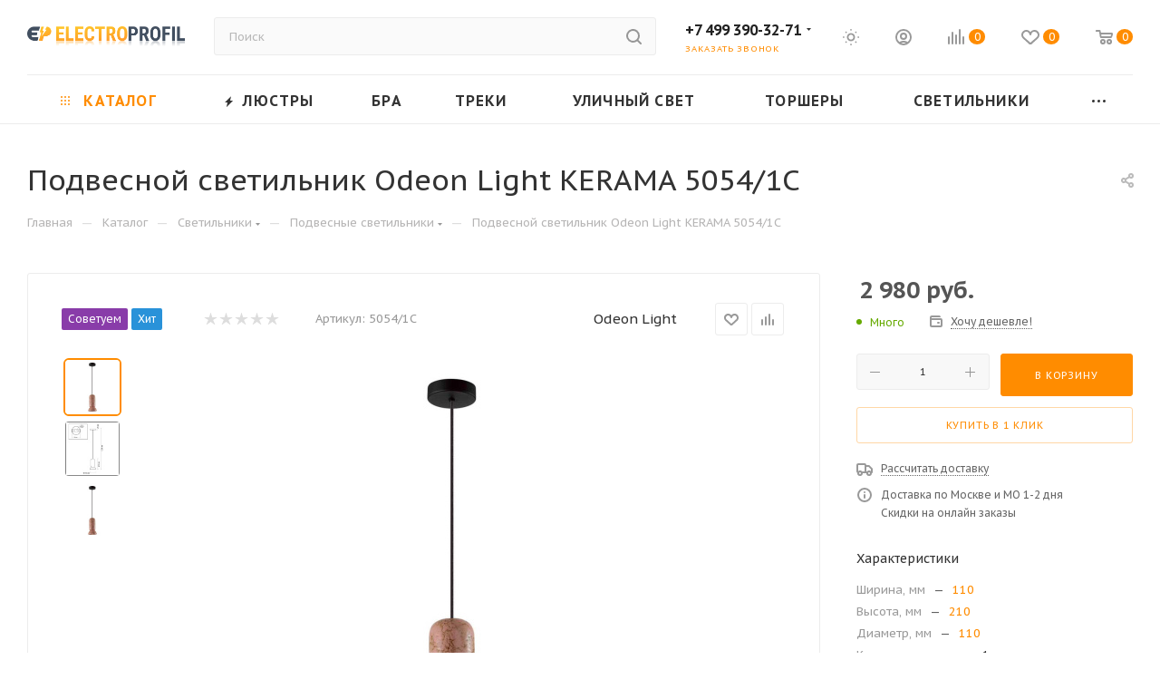

--- FILE ---
content_type: text/html; charset=UTF-8
request_url: https://electroprofil.ru/catalog/pendant_lights/podvesnoy_svetilnik_odeon_light_kerama_5054_1c/
body_size: 73145
content:
<!DOCTYPE html>
<html xmlns="http://www.w3.org/1999/xhtml" xml:lang="ru" lang="ru"  >
<head><link rel="canonical" href="https://electroprofil.ru/catalog/pendant_lights/podvesnoy_svetilnik_odeon_light_kerama_5054_1c/" />
<!-- Google tag (gtag.js) -->
	<title>Подвесной светильник Odeon Light KERAMA 5054/1C — купить по лучшей цене в Москве в Electroprofil.ru</title>
	<meta name="viewport" content="initial-scale=1.0, width=device-width, maximum-scale=1" />
	<meta name="HandheldFriendly" content="true" />
	<meta name="yes" content="yes" />
	<meta name="apple-mobile-web-app-status-bar-style" content="black" />
	<meta name="SKYPE_TOOLBAR" content="SKYPE_TOOLBAR_PARSER_COMPATIBLE" />
	<meta http-equiv="Content-Type" content="text/html; charset=UTF-8" />
<meta name="keywords" content="Подвесные светильники, Odeon Light 5054/1C, купить, доставка, интернет-магазин" />
<meta name="description" content="Подвесной светильник Odeon Light KERAMA 5054/1C от бренда Odeon Light. Бесплатная доставка по Москве и России. Оформить заказ можно на сайте или по телефону +7 499-390-32-71" />
<script data-skip-moving="true">(function(w, d, n) {var cl = "bx-core";var ht = d.documentElement;var htc = ht ? ht.className : undefined;if (htc === undefined || htc.indexOf(cl) !== -1){return;}var ua = n.userAgent;if (/(iPad;)|(iPhone;)/i.test(ua)){cl += " bx-ios";}else if (/Windows/i.test(ua)){cl += ' bx-win';}else if (/Macintosh/i.test(ua)){cl += " bx-mac";}else if (/Linux/i.test(ua) && !/Android/i.test(ua)){cl += " bx-linux";}else if (/Android/i.test(ua)){cl += " bx-android";}cl += (/(ipad|iphone|android|mobile|touch)/i.test(ua) ? " bx-touch" : " bx-no-touch");cl += w.devicePixelRatio && w.devicePixelRatio >= 2? " bx-retina": " bx-no-retina";if (/AppleWebKit/.test(ua)){cl += " bx-chrome";}else if (/Opera/.test(ua)){cl += " bx-opera";}else if (/Firefox/.test(ua)){cl += " bx-firefox";}ht.className = htc ? htc + " " + cl : cl;})(window, document, navigator);</script>

<link href="/bitrix/css/aspro.max/notice.min.css?16905717222876"  rel="stylesheet" />
<link href="/bitrix/js/ui/design-tokens/dist/ui.design-tokens.min.css?176441588623463"  rel="stylesheet" />
<link href="/bitrix/js/ui/fonts/opensans/ui.font.opensans.min.css?16905713352320"  rel="stylesheet" />
<link href="/bitrix/js/main/popup/dist/main.popup.bundle.min.css?176441630428056"  rel="stylesheet" />
<link href="/bitrix/cache/css/s1/aspro_max/page_be259c3df1b0bb17fbfca631ff595283/page_be259c3df1b0bb17fbfca631ff595283_v1.css?1768464912141356"  rel="stylesheet" />
<link href="/bitrix/cache/css/s1/aspro_max/default_dea156e1220e9417a9a0d7ae56a9de5d/default_dea156e1220e9417a9a0d7ae56a9de5d_v1.css?176846491261433"  rel="stylesheet" />
<link href="/bitrix/panel/main/popup.min.css?169057108520774"  rel="stylesheet" />
<link href="/bitrix/cache/css/s1/aspro_max/template_26af160d942f5db0e80e3308bbc00c62/template_26af160d942f5db0e80e3308bbc00c62_v1.css?17684649121066256"  data-template-style="true" rel="stylesheet" />


<script type="extension/settings" data-extension="currency.currency-core">{"region":"ru"}</script>


<link href="/bitrix/templates/aspro_max/css/critical.min.css?169057245524" data-skip-moving="true" rel="stylesheet">
<meta name="theme-color" content="#ff8c00">
<style>:root{--theme-base-color: #ff8c00;--theme-base-opacity-color: #ff8c001a;--theme-base-color-hue:33;--theme-base-color-saturation:100%;--theme-base-color-lightness:50%;}</style>
<link href="https://fonts.gstatic.com" rel="preconnect" crossorigin>
<link rel="preload" href="https://fonts.googleapis.com/css?family=PT+Sans+Caption:400italic,700italic,400,700&subset=latin,cyrillic-ext&display=swap" as="style" crossorigin>
<link rel="stylesheet" href="https://fonts.googleapis.com/css?family=PT+Sans+Caption:400italic,700italic,400,700&subset=latin,cyrillic-ext&display=swap" crossorigin>
<style>html {--theme-page-width: 1500px;--theme-page-width-padding: 30px}</style>
<link href="/bitrix/templates/aspro_max/css/print.min.css?169057245521755" data-template-style="true" rel="stylesheet" media="print">
                    
                    <script data-skip-moving="true" src="/bitrix/js/main/jquery/jquery-3.6.0.min.js"></script>
                    <script data-skip-moving="true" src="/bitrix/templates/aspro_max/js/speed.min.js?=1742538708"></script>
<link rel="shortcut icon" href="/favicon.png" type="image/png" />
<link rel="apple-touch-icon" sizes="180x180" href="/upload/CMax/338/a5pxxbsaeceili46b82afi34jr19oamf/favicon.png" />
<meta property="og:description" content="Подвесной светильник Odeon Light KERAMA 5054/1C от бренда Odeon Light. Бесплатная доставка по Москве и России. Оформить заказ можно на сайте или по телефону +7 499-390-32-71" />
<meta property="og:image" content="https://electroprofil.ru:443/upload/iblock/9c7/pik02544q7sigvnoq3xr82w2o83oapr8/podvesnoy_svetilnik_odeon_light_kerama_5054_1c.jpeg" />
<link rel="image_src" href="https://electroprofil.ru:443/upload/iblock/9c7/pik02544q7sigvnoq3xr82w2o83oapr8/podvesnoy_svetilnik_odeon_light_kerama_5054_1c.jpeg"  />
<meta property="og:title" content="Подвесной светильник Odeon Light KERAMA 5054/1C — купить по лучшей цене в Москве в Electroprofil.ru" />
<meta property="og:type" content="website" />
<meta property="og:url" content="https://electroprofil.ru:443/catalog/pendant_lights/podvesnoy_svetilnik_odeon_light_kerama_5054_1c/" />
		<style>html {--theme-items-gap:32px;--fixed-header:105px;--fixed-tabs:49px;}</style>	<meta name="yandex-verification" content="9ae487d44893c101" />
</head>
<body class=" site_s1  fill_bg_n catalog-delayed-btn-Y theme-default" id="main" data-site="/">
		
	<div id="panel"></div>
	
				<!--'start_frame_cache_basketitems-component-block'-->												<div id="ajax_basket"></div>
					<!--'end_frame_cache_basketitems-component-block'-->								<div class="cd-modal-bg"></div>
		<script data-skip-moving="true">var solutionName = 'arMaxOptions';</script>
		<script src="/bitrix/templates/aspro_max/js/setTheme.php?site_id=s1&site_dir=/" data-skip-moving="true"></script>
				<div class="wrapper1  header_bglight long_header colored_header catalog_page basket_normal basket_fill_WHITE side_LEFT block_side_NORMAL catalog_icons_N banner_auto with_fast_view mheader-v1 header-v2 header-font-lower_N regions_N title_position_LEFT footer-v6 front-vindex1 mfixed_Y mfixed_view_always title-v3 lazy_N with_phones compact-catalog dark-hover-overlay normal-catalog-img landing-normal big-banners-mobile-normal bottom-icons-panel-N compact-breadcrumbs-N catalog-delayed-btn-Y  ">

<div class="mega_fixed_menu scrollblock">
	<div class="maxwidth-theme">
		<svg class="svg svg-close" width="14" height="14" viewBox="0 0 14 14">
		  <path data-name="Rounded Rectangle 568 copy 16" d="M1009.4,953l5.32,5.315a0.987,0.987,0,0,1,0,1.4,1,1,0,0,1-1.41,0L1008,954.4l-5.32,5.315a0.991,0.991,0,0,1-1.4-1.4L1006.6,953l-5.32-5.315a0.991,0.991,0,0,1,1.4-1.4l5.32,5.315,5.31-5.315a1,1,0,0,1,1.41,0,0.987,0.987,0,0,1,0,1.4Z" transform="translate(-1001 -946)"></path>
		</svg>
		<i class="svg svg-close mask arrow"></i>
		<div class="row">
			<div class="col-md-9">
				<div class="left_menu_block">
					<div class="logo_block flexbox flexbox--row align-items-normal">
						<div class="logo">
							<a href="/"><img src="/upload/CMax/297/7h47pngyy1xed0xzb0140k9o6vi5mitj.png" alt="Electroprofil.ru" title="Electroprofil.ru" data-src="" /></a>						</div>
						<div class="top-description addr">
							Гипермаркет&nbsp; освещения						</div>
					</div>
					<div class="search_block">
						<div class="search_wrap">
							<div class="search-block">
									<div class="search-wrapper">
		<div id="title-search_mega_menu">
			<form action="/catalog/" class="search">
				<div class="search-input-div">
					<input class="search-input" id="title-search-input_mega_menu" type="text" name="q" value="" placeholder="Поиск" size="20" maxlength="50" autocomplete="off" />
				</div>
				<div class="search-button-div">
					<button class="btn btn-search" type="submit" name="s" value="Найти"><i class="svg search2  inline " aria-hidden="true"><svg width="17" height="17" ><use xlink:href="/bitrix/templates/aspro_max/images/svg/header_icons_srite.svg?1758454385#search"></use></svg></i></button>
					
					<span class="close-block inline-search-hide"><span class="svg svg-close close-icons"></span></span>
				</div>
			</form>
		</div>
	</div>
							</div>
						</div>
					</div>
										<!-- noindex -->

	<div class="burger_menu_wrapper">
		
			<div class="top_link_wrapper">
				<div class="menu-item dropdown catalog wide_menu  active">
					<div class="wrap">
						<a class="dropdown-toggle" href="/catalog/">
							<div class="link-title color-theme-hover">
																	<i class="svg inline  svg-inline-icon_catalog" aria-hidden="true" ><svg xmlns="http://www.w3.org/2000/svg" width="10" height="10" viewBox="0 0 10 10"><path  data-name="Rounded Rectangle 969 copy 7" class="cls-1" d="M644,76a1,1,0,1,1-1,1A1,1,0,0,1,644,76Zm4,0a1,1,0,1,1-1,1A1,1,0,0,1,648,76Zm4,0a1,1,0,1,1-1,1A1,1,0,0,1,652,76Zm-8,4a1,1,0,1,1-1,1A1,1,0,0,1,644,80Zm4,0a1,1,0,1,1-1,1A1,1,0,0,1,648,80Zm4,0a1,1,0,1,1-1,1A1,1,0,0,1,652,80Zm-8,4a1,1,0,1,1-1,1A1,1,0,0,1,644,84Zm4,0a1,1,0,1,1-1,1A1,1,0,0,1,648,84Zm4,0a1,1,0,1,1-1,1A1,1,0,0,1,652,84Z" transform="translate(-643 -76)"/></svg></i>																Каталог							</div>
						</a>
													<span class="tail"></span>
							<div class="burger-dropdown-menu row">
								<div class="menu-wrapper" >
									
																														<div class="col-md-4 dropdown-submenu  has_img">
																						<a href="/catalog/lustry/" class="color-theme-hover" title="Люстры">
												<span class="name option-font-bold">Люстры</span>
											</a>
																								<div class="burger-dropdown-menu toggle_menu">
																																									<div class="menu-item   ">
															<a href="/catalog/podvesnye/" title="Подвесные люстры">
																<span class="name color-theme-hover">Подвесные люстры</span>
															</a>
																													</div>
																																									<div class="menu-item   ">
															<a href="/catalog/potolochnye/" title="Потолочные люстры">
																<span class="name color-theme-hover">Потолочные люстры</span>
															</a>
																													</div>
																																									<div class="menu-item   ">
															<a href="/catalog/lyustry_na_shtange/" title="Люстры на штанге">
																<span class="name color-theme-hover">Люстры на штанге</span>
															</a>
																													</div>
																																									<div class="menu-item   ">
															<a href="/catalog/chandelier_with_shade/" title="Люстры с абажурами">
																<span class="name color-theme-hover">Люстры с абажурами</span>
															</a>
																													</div>
																																									<div class="menu-item   ">
															<a href="/catalog/bolshie_lyustry/" title="Большие люстры">
																<span class="name color-theme-hover">Большие люстры</span>
															</a>
																													</div>
																																									<div class="menu-item   ">
															<a href="/catalog/lyustry_ventilyatory/" title="Люстры с вентилятором">
																<span class="name color-theme-hover">Люстры с вентилятором</span>
															</a>
																													</div>
																																									<div class="menu-item   ">
															<a href="/catalog/lyustry_dlya_nizkikh_potolkov/" title="Люстры для низких потолков">
																<span class="name color-theme-hover">Люстры для низких потолков</span>
															</a>
																													</div>
																																									<div class="menu-item   ">
															<a href="/catalog/svetodiodnye_lyustry/" title="Светодиодные люстры">
																<span class="name color-theme-hover">Светодиодные люстры</span>
															</a>
																													</div>
																																									<div class="menu-item   ">
															<a href="/catalog/kaskadnye_lyustry/" title="Каскадные люстры">
																<span class="name color-theme-hover">Каскадные люстры</span>
															</a>
																													</div>
																																									<div class="menu-item   ">
															<a href="/catalog/lyustry_s_pultom/" title="Люстры с пультом">
																<span class="name color-theme-hover">Люстры с пультом</span>
															</a>
																													</div>
																																									<div class="menu-item collapsed  ">
															<a href="/catalog/lyustry_dlya_natyazhnykh_potolkov/" title="Люстры для натяжных потолков">
																<span class="name color-theme-hover">Люстры для натяжных потолков</span>
															</a>
																													</div>
																																									<div class="menu-item collapsed  ">
															<a href="/catalog/lyustry_so_skidkoy/" title="Распродажа люстр">
																<span class="name color-theme-hover">Распродажа люстр</span>
															</a>
																													</div>
																									</div>
																					</div>
									
																														<div class="col-md-4 dropdown-submenu  has_img">
																						<a href="/catalog/bra/" class="color-theme-hover" title="Бра">
												<span class="name option-font-bold">Бра</span>
											</a>
																								<div class="burger-dropdown-menu toggle_menu">
																																									<div class="menu-item   ">
															<a href="/catalog/bra_s_1_lampoy/" title="Бра с 1 плафоном">
																<span class="name color-theme-hover">Бра с 1 плафоном</span>
															</a>
																													</div>
																																									<div class="menu-item   ">
															<a href="/catalog/bra_s_2_lampami/" title="Бра с 2 плафонами">
																<span class="name color-theme-hover">Бра с 2 плафонами</span>
															</a>
																													</div>
																																									<div class="menu-item   ">
															<a href="/catalog/bra_s_3_i_bolee_lampami/" title="Бра с 3 плафонами">
																<span class="name color-theme-hover">Бра с 3 плафонами</span>
															</a>
																													</div>
																																									<div class="menu-item   ">
															<a href="/catalog/sconce_with_shade/" title="Бра с абажуром">
																<span class="name color-theme-hover">Бра с абажуром</span>
															</a>
																													</div>
																																									<div class="menu-item   ">
															<a href="/catalog/gibkie_bra/" title="Гибкие бра">
																<span class="name color-theme-hover">Гибкие бра</span>
															</a>
																													</div>
																																									<div class="menu-item   ">
															<a href="/catalog/bra_so_skidkoy/" title="Бра со скидкой">
																<span class="name color-theme-hover">Бра со скидкой</span>
															</a>
																													</div>
																																									<div class="menu-item   ">
															<a href="/catalog/svetodiodnye_bra/" title="Светодиодные бра">
																<span class="name color-theme-hover">Светодиодные бра</span>
															</a>
																													</div>
																																									<div class="menu-item   ">
															<a href="/catalog/podsvetki_dlya_zerkal/" title="Подсветка для зеркал">
																<span class="name color-theme-hover">Подсветка для зеркал</span>
															</a>
																													</div>
																																									<div class="menu-item   ">
															<a href="/catalog/podsvetka_dlya_kartin/" title="Подсветка для картин">
																<span class="name color-theme-hover">Подсветка для картин</span>
															</a>
																													</div>
																									</div>
																					</div>
									
																														<div class="col-md-4 dropdown-submenu  has_img">
																						<a href="/catalog/interior_lights/" class="color-theme-hover" title="Светильники">
												<span class="name option-font-bold">Светильники</span>
											</a>
																								<div class="burger-dropdown-menu toggle_menu">
																																									<div class="menu-item   active">
															<a href="/catalog/pendant_lights/" title="Подвесные светильники">
																<span class="name color-theme-hover">Подвесные светильники</span>
															</a>
																													</div>
																																									<div class="menu-item   ">
															<a href="/catalog/ceiling_fixtures/" title="Потолочные светильники">
																<span class="name color-theme-hover">Потолочные светильники</span>
															</a>
																													</div>
																																									<div class="menu-item   ">
															<a href="/catalog/wall_lamps/" title="Настенные светильники">
																<span class="name color-theme-hover">Настенные светильники</span>
															</a>
																													</div>
																																									<div class="menu-item   ">
															<a href="/catalog/spotlights_first/" title="Точечные светильники">
																<span class="name color-theme-hover">Точечные светильники</span>
															</a>
																													</div>
																																									<div class="menu-item   ">
															<a href="/catalog/nakladnye_svetilniki/" title="Накладные светильники">
																<span class="name color-theme-hover">Накладные светильники</span>
															</a>
																													</div>
																																									<div class="menu-item   ">
															<a href="/catalog/podsvetka_dlya_lestnits_i_stupeney/" title="Подсветка для лестниц и ступеней">
																<span class="name color-theme-hover">Подсветка для лестниц и ступеней</span>
															</a>
																													</div>
																																									<div class="menu-item   ">
															<a href="/catalog/nastenno_potolochnye_svetilniki/" title="Настенно-потолочные светильники">
																<span class="name color-theme-hover">Настенно-потолочные светильники</span>
															</a>
																													</div>
																																									<div class="menu-item   ">
															<a href="/catalog/mebelnye_svetilniki/" title="Мебельные светильники">
																<span class="name color-theme-hover">Мебельные светильники</span>
															</a>
																													</div>
																																									<div class="menu-item   ">
															<a href="/catalog/vstraivaemye_svetilniki/" title="Встраиваемые светильники">
																<span class="name color-theme-hover">Встраиваемые светильники</span>
															</a>
																													</div>
																																									<div class="menu-item   ">
															<a href="/catalog/bakteritsidnye_svetilniki_i_obluchateli/" title="Бактерицидные светильники">
																<span class="name color-theme-hover">Бактерицидные светильники</span>
															</a>
																													</div>
																																									<div class="menu-item collapsed  ">
															<a href="/catalog/svetodiodnye_svetilniki/" title="Светодиодные светильники">
																<span class="name color-theme-hover">Светодиодные светильники</span>
															</a>
																													</div>
																																									<div class="menu-item collapsed  ">
															<a href="/catalog/svetilniki_s_pultom/" title="Светильники с пультом">
																<span class="name color-theme-hover">Светильники с пультом</span>
															</a>
																													</div>
																																									<div class="menu-item collapsed  ">
															<a href="/catalog/dlya_rasteniy/" title="Светильники для растений">
																<span class="name color-theme-hover">Светильники для растений</span>
															</a>
																													</div>
																									</div>
																					</div>
									
																														<div class="col-md-4 dropdown-submenu  has_img">
																						<a href="/catalog/trekovye_sistemy/" class="color-theme-hover" title="Трековые системы">
												<span class="name option-font-bold">Трековые системы</span>
											</a>
																								<div class="burger-dropdown-menu toggle_menu">
																																									<div class="menu-item   ">
															<a href="/catalog/shinoprovody/" title="Шинопроводы">
																<span class="name color-theme-hover">Шинопроводы</span>
															</a>
																													</div>
																																									<div class="menu-item   ">
															<a href="/catalog/trekovie_svetilniki/" title="Трековые светильники">
																<span class="name color-theme-hover">Трековые светильники</span>
															</a>
																													</div>
																																									<div class="menu-item   ">
															<a href="/catalog/komplektuyushchie_k_trekovym_svetilnikam/" title="Комплектующие к трековым светильникам">
																<span class="name color-theme-hover">Комплектующие к трековым светильникам</span>
															</a>
																													</div>
																																									<div class="menu-item   ">
															<a href="/catalog/strunnye_svetilniki/" title="Струнные светильники">
																<span class="name color-theme-hover">Струнные светильники</span>
															</a>
																													</div>
																																									<div class="menu-item   ">
															<a href="/catalog/sistemy_v_sbore/" title="Системы в сборе">
																<span class="name color-theme-hover">Системы в сборе</span>
															</a>
																													</div>
																																									<div class="menu-item   ">
															<a href="/catalog/magnitnye_trekovye_svetilniki/" title="Магнитные трековые светильники">
																<span class="name color-theme-hover">Магнитные трековые светильники</span>
															</a>
																													</div>
																									</div>
																					</div>
									
																														<div class="col-md-4 dropdown-submenu  has_img">
																						<a href="/catalog/lamps/" class="color-theme-hover" title="Торшеры">
												<span class="name option-font-bold">Торшеры</span>
											</a>
																								<div class="burger-dropdown-menu toggle_menu">
																																									<div class="menu-item   ">
															<a href="/catalog/torshery_s_abazhurom/" title="Торшеры с абажуром">
																<span class="name color-theme-hover">Торшеры с абажуром</span>
															</a>
																													</div>
																																									<div class="menu-item   ">
															<a href="/catalog/torshery_s_1_lampoy/" title="Торшеры с 1 лампой">
																<span class="name color-theme-hover">Торшеры с 1 лампой</span>
															</a>
																													</div>
																																									<div class="menu-item   ">
															<a href="/catalog/torshery_s_2_i_bolee_lampami/" title="Торшеры с 2 и более лампами">
																<span class="name color-theme-hover">Торшеры с 2 и более лампами</span>
															</a>
																													</div>
																																									<div class="menu-item   ">
															<a href="/catalog/izognutye_torshery/" title="Изогнутые торшеры">
																<span class="name color-theme-hover">Изогнутые торшеры</span>
															</a>
																													</div>
																																									<div class="menu-item   ">
															<a href="/catalog/torshery_dlya_chteniya/" title="Торшеры для чтения">
																<span class="name color-theme-hover">Торшеры для чтения</span>
															</a>
																													</div>
																																									<div class="menu-item   ">
															<a href="/catalog/torshery_na_trenoge/" title="Торшеры на треноге">
																<span class="name color-theme-hover">Торшеры на треноге</span>
															</a>
																													</div>
																																									<div class="menu-item   ">
															<a href="/catalog/torshery_so_stolikom/" title="Торшеры со столиком">
																<span class="name color-theme-hover">Торшеры со столиком</span>
															</a>
																													</div>
																																									<div class="menu-item   ">
															<a href="/catalog/svetodiodnye_torshery/" title="Светодиодные торшеры">
																<span class="name color-theme-hover">Светодиодные торшеры</span>
															</a>
																													</div>
																									</div>
																					</div>
									
																														<div class="col-md-4 dropdown-submenu  has_img">
																						<a href="/catalog/spots/" class="color-theme-hover" title="Споты">
												<span class="name option-font-bold">Споты</span>
											</a>
																								<div class="burger-dropdown-menu toggle_menu">
																																									<div class="menu-item   ">
															<a href="/catalog/single_spots/" title="Споты с 1 лампой">
																<span class="name color-theme-hover">Споты с 1 лампой</span>
															</a>
																													</div>
																																									<div class="menu-item   ">
															<a href="/catalog/double_spots/" title="Споты с 2 лампами">
																<span class="name color-theme-hover">Споты с 2 лампами</span>
															</a>
																													</div>
																																									<div class="menu-item   ">
															<a href="/catalog/triple_spots/" title="Споты с 3 и более плафонами">
																<span class="name color-theme-hover">Споты с 3 и более плафонами</span>
															</a>
																													</div>
																																									<div class="menu-item   ">
															<a href="/catalog/vstraivaemye_spoty/" title="Встраиваемые споты">
																<span class="name color-theme-hover">Встраиваемые споты</span>
															</a>
																													</div>
																																									<div class="menu-item   ">
															<a href="/catalog/nakladnye_spoty/" title="Накладные споты">
																<span class="name color-theme-hover">Накладные споты</span>
															</a>
																													</div>
																																									<div class="menu-item   ">
															<a href="/catalog/svetodiodnye_spoty/" title="Светодиодные споты">
																<span class="name color-theme-hover">Светодиодные споты</span>
															</a>
																													</div>
																									</div>
																					</div>
									
																														<div class="col-md-4 dropdown-submenu  has_img">
																						<a href="/catalog/table_lamp/" class="color-theme-hover" title="Настольные лампы">
												<span class="name option-font-bold">Настольные лампы</span>
											</a>
																								<div class="burger-dropdown-menu toggle_menu">
																																									<div class="menu-item   ">
															<a href="/catalog/classic_table_lamps/" title="Классические настольные лампы">
																<span class="name color-theme-hover">Классические настольные лампы</span>
															</a>
																													</div>
																																									<div class="menu-item   ">
															<a href="/catalog/crystal_table_lamp/" title="Хрустальные настольные лампы">
																<span class="name color-theme-hover">Хрустальные настольные лампы</span>
															</a>
																													</div>
																																									<div class="menu-item   ">
															<a href="/catalog/table_lamps_floristics/" title="Настольные лампы в стиле Флористика">
																<span class="name color-theme-hover">Настольные лампы в стиле Флористика</span>
															</a>
																													</div>
																																									<div class="menu-item   ">
															<a href="/catalog/table_lamp_with_shade/" title="Настольные лампы с абажуром">
																<span class="name color-theme-hover">Настольные лампы с абажуром</span>
															</a>
																													</div>
																																									<div class="menu-item   ">
															<a href="/catalog/office_table_lamps/" title="Офисные настольные лампы">
																<span class="name color-theme-hover">Офисные настольные лампы</span>
															</a>
																													</div>
																																									<div class="menu-item   ">
															<a href="/catalog/dekorativnye_nastolnye_lampy/" title="Декоративные настольные лампы">
																<span class="name color-theme-hover">Декоративные настольные лампы</span>
															</a>
																													</div>
																																									<div class="menu-item   ">
															<a href="/catalog/nastolnye_lampy_na_prishchepke/" title="Настольные лампы на прищепке">
																<span class="name color-theme-hover">Настольные лампы на прищепке</span>
															</a>
																													</div>
																																									<div class="menu-item   ">
															<a href="/catalog/detskie_nastolnye_lampy/" title="Детские настольные лампы">
																<span class="name color-theme-hover">Детские настольные лампы</span>
															</a>
																													</div>
																																									<div class="menu-item   ">
															<a href="/catalog/nastolnye_lampy_na_strubtsine/" title="Настольные лампы на струбцине">
																<span class="name color-theme-hover">Настольные лампы на струбцине</span>
															</a>
																													</div>
																																									<div class="menu-item   ">
															<a href="/catalog/modern_table_lamps/" title="Настольные лампы в стиле модерн">
																<span class="name color-theme-hover">Настольные лампы в стиле модерн</span>
															</a>
																													</div>
																																									<div class="menu-item collapsed  ">
															<a href="/catalog/table_lamp_wood/" title="Настольные лампы из дерева">
																<span class="name color-theme-hover">Настольные лампы из дерева</span>
															</a>
																													</div>
																									</div>
																					</div>
									
																														<div class="col-md-4 dropdown-submenu  has_img">
																						<a href="/catalog/street_lighting/" class="color-theme-hover" title="Уличное освещение">
												<span class="name option-font-bold">Уличное освещение</span>
											</a>
																								<div class="burger-dropdown-menu toggle_menu">
																																									<div class="menu-item   ">
															<a href="/catalog/landscape_lights/" title="Ландшафтные светильники">
																<span class="name color-theme-hover">Ландшафтные светильники</span>
															</a>
																													</div>
																																									<div class="menu-item   ">
															<a href="/catalog/wall_street_lamps/" title="Настенные уличные светильники">
																<span class="name color-theme-hover">Настенные уличные светильники</span>
															</a>
																													</div>
																																									<div class="menu-item   ">
															<a href="/catalog/overhead_street_lights/" title="Подвесные уличные светильники">
																<span class="name color-theme-hover">Подвесные уличные светильники</span>
															</a>
																													</div>
																																									<div class="menu-item   ">
															<a href="/catalog/street_lamps_on_the_post/" title="Фонарные столбы">
																<span class="name color-theme-hover">Фонарные столбы</span>
															</a>
																													</div>
																																									<div class="menu-item   ">
															<a href="/catalog/spotlights/" title="Прожекторы">
																<span class="name color-theme-hover">Прожекторы</span>
															</a>
																													</div>
																																									<div class="menu-item   ">
															<a href="/catalog/gruntovye_svetilniki/" title="Грунтовые светильники">
																<span class="name color-theme-hover">Грунтовые светильники</span>
															</a>
																													</div>
																																									<div class="menu-item   ">
															<a href="/catalog/arkhitekturnye_svetilniki/" title="Архитектурные светильники">
																<span class="name color-theme-hover">Архитектурные светильники</span>
															</a>
																													</div>
																																									<div class="menu-item   ">
															<a href="/catalog/svetilniki_na_solnechnykh_batareyakh/" title="Светильники на солнечных батареях">
																<span class="name color-theme-hover">Светильники на солнечных батареях</span>
															</a>
																													</div>
																																									<div class="menu-item   ">
															<a href="/catalog/ulichnye_svetilniki/" title="Уличные светильники">
																<span class="name color-theme-hover">Уличные светильники</span>
															</a>
																													</div>
																									</div>
																					</div>
									
																														<div class="col-md-4 dropdown-submenu  has_img">
																						<a href="/catalog/lamp/" class="color-theme-hover" title="Лампочки">
												<span class="name option-font-bold">Лампочки</span>
											</a>
																								<div class="burger-dropdown-menu toggle_menu">
																																									<div class="menu-item   ">
															<a href="/catalog/halogen_lamp/" title="Галогенные лампочки">
																<span class="name color-theme-hover">Галогенные лампочки</span>
															</a>
																													</div>
																																									<div class="menu-item   ">
															<a href="/catalog/led_lamps/" title="Светодиодные лампочки">
																<span class="name color-theme-hover">Светодиодные лампочки</span>
															</a>
																													</div>
																																									<div class="menu-item   ">
															<a href="/catalog/filamentnye_lampochki/" title="Филаментные лампочки">
																<span class="name color-theme-hover">Филаментные лампочки</span>
															</a>
																													</div>
																																									<div class="menu-item   ">
															<a href="/catalog/tekhnicheskie_lampy/" title="Технические лампочки">
																<span class="name color-theme-hover">Технические лампочки</span>
															</a>
																													</div>
																																									<div class="menu-item   ">
															<a href="/catalog/dekorativnye_lampochki/" title="Декоративные лампочки">
																<span class="name color-theme-hover">Декоративные лампочки</span>
															</a>
																													</div>
																																									<div class="menu-item   ">
															<a href="/catalog/dimmiruemye_lampochki/" title="Диммируемые лампочки">
																<span class="name color-theme-hover">Диммируемые лампочки</span>
															</a>
																													</div>
																																									<div class="menu-item   ">
															<a href="/catalog/retro_lampi/" title="Ретро-лампы лампочки">
																<span class="name color-theme-hover">Ретро-лампы лампочки</span>
															</a>
																													</div>
																																									<div class="menu-item   ">
															<a href="/catalog/retro_lampy/" title="Ретро-лампы">
																<span class="name color-theme-hover">Ретро-лампы</span>
															</a>
																													</div>
																									</div>
																					</div>
									
																														<div class="col-md-4 dropdown-submenu  has_img">
																						<a href="/catalog/ofisnoe_osveshchenie/" class="color-theme-hover" title="Офисное освещение">
												<span class="name option-font-bold">Офисное освещение</span>
											</a>
																								<div class="burger-dropdown-menu toggle_menu">
																																									<div class="menu-item   ">
															<a href="/catalog/svetilniki_armstrong/" title="Светильники армстронг">
																<span class="name color-theme-hover">Светильники армстронг</span>
															</a>
																													</div>
																																									<div class="menu-item   ">
															<a href="/catalog/svetodiodnye_paneli/" title="Светодиодные панели">
																<span class="name color-theme-hover">Светодиодные панели</span>
															</a>
																													</div>
																																									<div class="menu-item   ">
															<a href="/catalog/kardannye_svetilniki/" title="Карданные светильники">
																<span class="name color-theme-hover">Карданные светильники</span>
															</a>
																													</div>
																																									<div class="menu-item   ">
															<a href="/catalog/modulnye_svetilniki/" title="Модульные светильники">
																<span class="name color-theme-hover">Модульные светильники</span>
															</a>
																													</div>
																																									<div class="menu-item   ">
															<a href="/catalog/svetilniki_grilyato/" title="Светильники грильято">
																<span class="name color-theme-hover">Светильники грильято</span>
															</a>
																													</div>
																																									<div class="menu-item   ">
															<a href="/catalog/downlight/" title="Светильники DownLight">
																<span class="name color-theme-hover">Светильники DownLight</span>
															</a>
																													</div>
																																									<div class="menu-item   ">
															<a href="/catalog/linear_luminaires/" title="Линейные светильники">
																<span class="name color-theme-hover">Линейные светильники</span>
															</a>
																													</div>
																									</div>
																					</div>
									
																														<div class="col-md-4 dropdown-submenu  has_img">
																						<a href="/catalog/svetodiodnye_podsvetki/" class="color-theme-hover" title="Светодиодные подсветки">
												<span class="name option-font-bold">Светодиодные подсветки</span>
											</a>
																								<div class="burger-dropdown-menu toggle_menu">
																																									<div class="menu-item   ">
															<a href="/catalog/bloki_pitaniya/" title="Блоки питания">
																<span class="name color-theme-hover">Блоки питания</span>
															</a>
																													</div>
																																									<div class="menu-item   ">
															<a href="/catalog/profil_dlya_lenty/" title="Профили для ленты">
																<span class="name color-theme-hover">Профили для ленты</span>
															</a>
																													</div>
																																									<div class="menu-item   ">
															<a href="/catalog/kontrollery_dlya_lent/" title="Контроллеры для лент">
																<span class="name color-theme-hover">Контроллеры для лент</span>
															</a>
																													</div>
																																									<div class="menu-item   ">
															<a href="/catalog/gibkiy_neon/" title="Гибкий неон">
																<span class="name color-theme-hover">Гибкий неон</span>
															</a>
																													</div>
																																									<div class="menu-item   ">
															<a href="/catalog/rasseivateli_dlya_svetodiodnoy_lenty/" title="Рассеиватели для светодиодной ленты">
																<span class="name color-theme-hover">Рассеиватели для светодиодной ленты</span>
															</a>
																													</div>
																																									<div class="menu-item   ">
															<a href="/catalog/svetodiodnye_moduli/" title="Светодиодные модули">
																<span class="name color-theme-hover">Светодиодные модули</span>
															</a>
																													</div>
																																									<div class="menu-item   ">
															<a href="/catalog/led_ribbon_in/" title="Светодиодные ленты">
																<span class="name color-theme-hover">Светодиодные ленты</span>
															</a>
																													</div>
																																									<div class="menu-item   ">
															<a href="/catalog/accessories_to_led_tape/" title="Комплектующие к светодиодной ленте">
																<span class="name color-theme-hover">Комплектующие к светодиодной ленте</span>
															</a>
																													</div>
																									</div>
																					</div>
									
																														<div class="col-md-4 dropdown-submenu  has_img">
																						<a href="/catalog/warm_floor/" class="color-theme-hover" title="Теплый пол">
												<span class="name option-font-bold">Теплый пол</span>
											</a>
																								<div class="burger-dropdown-menu toggle_menu">
																																									<div class="menu-item   ">
															<a href="/catalog/heating_mats_for_the_warm_floor/" title="Нагревательные маты">
																<span class="name color-theme-hover">Нагревательные маты</span>
															</a>
																													</div>
																																									<div class="menu-item   ">
															<a href="/catalog/nagrevatelnyy_kabel/" title="Нагревательный кабель">
																<span class="name color-theme-hover">Нагревательный кабель</span>
															</a>
																													</div>
																																									<div class="menu-item   ">
															<a href="/catalog/film_warm_floor/" title="Пленочный теплый пол">
																<span class="name color-theme-hover">Пленочный теплый пол</span>
															</a>
																													</div>
																																									<div class="menu-item   ">
															<a href="/catalog/thermostats_for_floor_heating/" title="Терморегуляторы">
																<span class="name color-theme-hover">Терморегуляторы</span>
															</a>
																													</div>
																																									<div class="menu-item   ">
															<a href="/catalog/heating_cable_for_the_warm_floor_and_roof/" title="Саморегулирующийся кабель">
																<span class="name color-theme-hover">Саморегулирующийся кабель</span>
															</a>
																													</div>
																									</div>
																					</div>
									
																														<div class="col-md-4 dropdown-submenu  has_img">
																						<a href="/catalog/sockets_and_switches/" class="color-theme-hover" title="Розетки и выключатели">
												<span class="name option-font-bold">Розетки и выключатели</span>
											</a>
																								<div class="burger-dropdown-menu toggle_menu">
																																									<div class="menu-item  dropdown-submenu ">
															<a href="/catalog/outlet/" title="Розетки">
																<span class="name color-theme-hover">Розетки</span>
															</a>
																															<div class="burger-dropdown-menu with_padding">
																																			<div class="menu-item ">
																			<a href="/catalog/plug_in_connectors/" title="Штепсельные розетки">
																				<span class="name color-theme-hover">Штепсельные розетки</span>
																			</a>
																		</div>
																																			<div class="menu-item ">
																			<a href="/catalog/socket_with_timer/" title="Розетки с таймером">
																				<span class="name color-theme-hover">Розетки с таймером</span>
																			</a>
																		</div>
																																			<div class="menu-item ">
																			<a href="/catalog/telephone_and_computer/" title="Телефонные и компьютерные">
																				<span class="name color-theme-hover">Телефонные и компьютерные</span>
																			</a>
																		</div>
																																			<div class="menu-item ">
																			<a href="/catalog/tv_sockets/" title="ТВ розетки">
																				<span class="name color-theme-hover">ТВ розетки</span>
																			</a>
																		</div>
																																			<div class="menu-item ">
																			<a href="/catalog/hdmi_sockets/" title="HDMI розетки">
																				<span class="name color-theme-hover">HDMI розетки</span>
																			</a>
																		</div>
																																			<div class="menu-item ">
																			<a href="/catalog/wall_socket_with_usb/" title="Розетки с USB">
																				<span class="name color-theme-hover">Розетки с USB</span>
																			</a>
																		</div>
																																			<div class="menu-item ">
																			<a href="/catalog/acoustic_outlet/" title="Акустические розетки">
																				<span class="name color-theme-hover">Акустические розетки</span>
																			</a>
																		</div>
																																			<div class="menu-item ">
																			<a href="/catalog/shinoprovody_dlya_trekovykh_rozetok/" title="Шинопроводы для трековых розеток">
																				<span class="name color-theme-hover">Шинопроводы для трековых розеток</span>
																			</a>
																		</div>
																																			<div class="menu-item ">
																			<a href="/catalog/bloki_rozetok/" title="Блоки розеток">
																				<span class="name color-theme-hover">Блоки розеток</span>
																			</a>
																		</div>
																																			<div class="menu-item ">
																			<a href="/catalog/trekovye_rozetki/" title="Трековые розетки">
																				<span class="name color-theme-hover">Трековые розетки</span>
																			</a>
																		</div>
																																	</div>
																													</div>
																																									<div class="menu-item   ">
															<a href="/catalog/frame/" title="Рамки для розеток и выключателей">
																<span class="name color-theme-hover">Рамки для розеток и выключателей</span>
															</a>
																													</div>
																																									<div class="menu-item  dropdown-submenu ">
															<a href="/catalog/switches/" title="Выключатели">
																<span class="name color-theme-hover">Выключатели</span>
															</a>
																															<div class="burger-dropdown-menu with_padding">
																																			<div class="menu-item ">
																			<a href="/catalog/the_one_button_vykachali/" title="Одноклавишные выкючатели">
																				<span class="name color-theme-hover">Одноклавишные выкючатели</span>
																			</a>
																		</div>
																																			<div class="menu-item ">
																			<a href="/catalog/series_switches/" title="Двухклавишные выключатели">
																				<span class="name color-theme-hover">Двухклавишные выключатели</span>
																			</a>
																		</div>
																																			<div class="menu-item ">
																			<a href="/catalog/three_buttons_switches/" title="Трехклавишные выключатели">
																				<span class="name color-theme-hover">Трехклавишные выключатели</span>
																			</a>
																		</div>
																																			<div class="menu-item ">
																			<a href="/catalog/the_switch_is_illuminated/" title="Выключатели с подсветкой">
																				<span class="name color-theme-hover">Выключатели с подсветкой</span>
																			</a>
																		</div>
																																			<div class="menu-item ">
																			<a href="/catalog/passing_switches/" title="Проходные выключатели">
																				<span class="name color-theme-hover">Проходные выключатели</span>
																			</a>
																		</div>
																																	</div>
																													</div>
																																									<div class="menu-item   ">
															<a href="/catalog/dimmers/" title="Диммеры">
																<span class="name color-theme-hover">Диммеры</span>
															</a>
																													</div>
																									</div>
																					</div>
									
																														<div class="col-md-4 dropdown-submenu  has_img">
																						<a href="/catalog/modulnoe_oborudovanie/" class="color-theme-hover" title="Модульное оборудование">
												<span class="name option-font-bold">Модульное оборудование</span>
											</a>
																								<div class="burger-dropdown-menu toggle_menu">
																																									<div class="menu-item   ">
															<a href="/catalog/avtomaticheskie_vyklyuchateli/" title="Автоматические выключатели">
																<span class="name color-theme-hover">Автоматические выключатели</span>
															</a>
																													</div>
																																									<div class="menu-item   ">
															<a href="/catalog/differentsialnye_avtomaty/" title="Дифференциальные автоматы">
																<span class="name color-theme-hover">Дифференциальные автоматы</span>
															</a>
																													</div>
																																									<div class="menu-item   ">
															<a href="/catalog/ustroystva_zashchitnogo_otklyucheniya_uzo/" title="Устройства защитного отключения (УЗО)">
																<span class="name color-theme-hover">Устройства защитного отключения (УЗО)</span>
															</a>
																													</div>
																																									<div class="menu-item   ">
															<a href="/catalog/raspredelitelnye_shchity_shkafy_boksy/" title="Распределительные щиты, шкафы, боксы">
																<span class="name color-theme-hover">Распределительные щиты, шкафы, боксы</span>
															</a>
																													</div>
																																									<div class="menu-item   ">
															<a href="/catalog/pribory_kontrolya_i_upravleniya/" title="Приборы контроля и управления">
																<span class="name color-theme-hover">Приборы контроля и управления</span>
															</a>
																													</div>
																																									<div class="menu-item   ">
															<a href="/catalog/modulnye_rubilniki_vyklyuchateli_nagruzki/" title="Модульные рубильники / Выключатели нагрузки">
																<span class="name color-theme-hover">Модульные рубильники / Выключатели нагрузки</span>
															</a>
																													</div>
																																									<div class="menu-item   ">
															<a href="/catalog/aksessuary_dlya_sborki_shchitov/" title="Аксессуары для сборки щитов">
																<span class="name color-theme-hover">Аксессуары для сборки щитов</span>
															</a>
																													</div>
																									</div>
																					</div>
									
																														<div class="col-md-4 dropdown-submenu  has_img">
																						<a href="/catalog/komplektuyushchie/" class="color-theme-hover" title="Комплектующие">
												<span class="name option-font-bold">Комплектующие</span>
											</a>
																								<div class="burger-dropdown-menu toggle_menu">
																																									<div class="menu-item   ">
															<a href="/catalog/remote_control_chandelier/" title="Пульт для люстры">
																<span class="name color-theme-hover">Пульт для люстры</span>
															</a>
																													</div>
																																									<div class="menu-item   ">
															<a href="/catalog/plafony_i_abazhury/" title="Плафоны и абажуры">
																<span class="name color-theme-hover">Плафоны и абажуры</span>
															</a>
																													</div>
																																									<div class="menu-item   ">
															<a href="/catalog/lifty_dlya_lyustr/" title="Лифты для люстр">
																<span class="name color-theme-hover">Лифты для люстр</span>
															</a>
																													</div>
																																									<div class="menu-item   ">
															<a href="/catalog/sredstva_dlya_chistki/" title="Средства для чистки">
																<span class="name color-theme-hover">Средства для чистки</span>
															</a>
																													</div>
																																									<div class="menu-item   ">
															<a href="/catalog/patrony/" title="Патроны">
																<span class="name color-theme-hover">Патроны</span>
															</a>
																													</div>
																									</div>
																					</div>
									
																														<div class="col-md-4 dropdown-submenu  has_img">
																						<a href="/catalog/elektrotovary/" class="color-theme-hover" title="Электротовары">
												<span class="name option-font-bold">Электротовары</span>
											</a>
																								<div class="burger-dropdown-menu toggle_menu">
																																									<div class="menu-item   ">
															<a href="/catalog/komplektuyushchie_dlya_eui/" title="Комплектующие для ЭУИ">
																<span class="name color-theme-hover">Комплектующие для ЭУИ</span>
															</a>
																													</div>
																																									<div class="menu-item   ">
															<a href="/catalog/shnury/" title="Шнуры">
																<span class="name color-theme-hover">Шнуры</span>
															</a>
																													</div>
																																									<div class="menu-item   ">
															<a href="/catalog/motion_sensors/" title="Датчики движения">
																<span class="name color-theme-hover">Датчики движения</span>
															</a>
																													</div>
																									</div>
																					</div>
																	</div>
							</div>
											</div>
				</div>
			</div>
					
		<div class="bottom_links_wrapper row">
								<div class="menu-item col-md-4 unvisible    ">
					<div class="wrap">
						<a class="" href="/catalog/lustry/">
							<div class="link-title color-theme-hover">
																	<i class="svg inline  svg-inline-icon_discount" aria-hidden="true" ><svg xmlns="http://www.w3.org/2000/svg" width="9" height="12" viewBox="0 0 9 12"><path  data-name="Shape 943 copy 12" class="cls-1" d="M710,75l-7,7h3l-1,5,7-7h-3Z" transform="translate(-703 -75)"/></svg></i>																Люстры							</div>
						</a>
											</div>
				</div>
								<div class="menu-item col-md-4 unvisible    ">
					<div class="wrap">
						<a class="" href="/catalog/bra/">
							<div class="link-title color-theme-hover">
																Бра							</div>
						</a>
											</div>
				</div>
								<div class="menu-item col-md-4 unvisible    ">
					<div class="wrap">
						<a class="" href="/catalog/trekovye_sistemy/">
							<div class="link-title color-theme-hover">
																Треки							</div>
						</a>
											</div>
				</div>
								<div class="menu-item col-md-4 unvisible    ">
					<div class="wrap">
						<a class="" href="/catalog/street_lighting/">
							<div class="link-title color-theme-hover">
																Уличный свет							</div>
						</a>
											</div>
				</div>
								<div class="menu-item col-md-4 unvisible    ">
					<div class="wrap">
						<a class="" href="/catalog/lamps/">
							<div class="link-title color-theme-hover">
																Торшеры							</div>
						</a>
											</div>
				</div>
								<div class="menu-item col-md-4 unvisible    ">
					<div class="wrap">
						<a class="" href="/catalog/interior_lights/">
							<div class="link-title color-theme-hover">
																Светильники							</div>
						</a>
											</div>
				</div>
								<div class="menu-item col-md-4 unvisible    ">
					<div class="wrap">
						<a class="" href="/catalog/modulnoe_oborudovanie/">
							<div class="link-title color-theme-hover">
																Модульное оборудование							</div>
						</a>
											</div>
				</div>
								<div class="menu-item col-md-4 unvisible    ">
					<div class="wrap">
						<a class="" href="/info/brands/">
							<div class="link-title color-theme-hover">
																Бренды							</div>
						</a>
											</div>
				</div>
								<div class="menu-item col-md-4 unvisible    ">
					<div class="wrap">
						<a class="" href="/contacts/">
							<div class="link-title color-theme-hover">
																Контакты							</div>
						</a>
											</div>
				</div>
								<div class="menu-item col-md-4 unvisible    ">
					<div class="wrap">
						<a class="" href="/optovikam-i-dizayneram.php/">
							<div class="link-title color-theme-hover">
																Оптовикам и дизайнерам							</div>
						</a>
											</div>
				</div>
					</div>

	</div>
					<!-- /noindex -->
														</div>
			</div>
			<div class="col-md-3">
				<div class="right_menu_block">
					<div class="contact_wrap">
						<div class="info">
							<div class="phone blocks">
								<div class="">
									                                <!-- noindex -->
            <div class="phone with_dropdown white sm">
                                    <div class="wrap">
                        <div>
                                    <i class="svg svg-inline-phone  inline " aria-hidden="true"><svg width="5" height="13" ><use xlink:href="/bitrix/templates/aspro_max/images/svg/header_icons_srite.svg?1758454385#phone_footer"></use></svg></i><a rel="nofollow" href="tel:+74993903271">+7 499 390-32-71</a>
                                        </div>
                    </div>
                                                    <div class="dropdown ">
                        <div class="wrap scrollblock">
                                <div class="more_phone flexbox flexbox--row flexbox--gap flexbox--gap-16">
                                    <a class="more_phone_a no-decript flexbox flexbox--row flexbox--gap flexbox--gap-8" rel="nofollow" href="tel:+74993903271">
                                        <span class="phones__phone-icon no-icon">
                                                                                    </span>
                                        <span class="phones__phone-link-text flexbox dropdown--top-reverse flexbox--gap flexbox--gap-8">
                                            <span class="phones__phone-title">+7 499 390-32-71</span>
                                                                                    </span>
                                    </a>
                                                                    </div>
                                <div class="more_phone flexbox flexbox--row flexbox--gap flexbox--gap-16">
                                    <a class="more_phone_a  flexbox flexbox--row flexbox--gap flexbox--gap-8" rel="nofollow" href="tel:+79261290072">
                                        <span class="phones__phone-icon no-icon">
                                                                                    </span>
                                        <span class="phones__phone-link-text flexbox dropdown--top-reverse flexbox--gap flexbox--gap-8">
                                            <span class="phones__phone-title">+7 926 129-00-72</span>
                                                                                            <span class="phones__phone-descript"><span class="descr">WhatsApp, Telegram</span></span>
                                                                                    </span>
                                    </a>
                                                                            <span class="phones__phone-messenger flexbox flexbox--row flexbox--gap flexbox--gap-6">
                                            <a href="https://t.me/+79261290072" target="_blank"><span class="icon"><img class="iconset_icon iconset_icon--img" src="/bitrix/templates/aspro_max/images/svg/social/phones_telegram.svg"  /></span></a><a href="https://wa.me/+79261290072" target="_blank"><span class="icon"><img class="iconset_icon iconset_icon--img" src="/bitrix/templates/aspro_max/images/svg/social/phones_whatsapp.svg"  /></span></a>                                        </span>
                                                                    </div>
                                                    </div>
                    </div>
                    <i class="svg svg-inline-down  inline " aria-hidden="true"><svg width="5" height="3" ><use xlink:href="/bitrix/templates/aspro_max/images/svg/header_icons_srite.svg?1758454385#Triangle_down"></use></svg></i>
                            </div>
            <!-- /noindex -->
                								</div>
								<div class="callback_wrap">
									<span class="callback-block animate-load font_upper colored" data-event="jqm" data-param-form_id="CALLBACK" data-name="callback">Заказать звонок</span>
								</div>
							</div>
							<div class="question_button_wrapper">
								<span class="btn btn-lg btn-transparent-border-color btn-wide animate-load colored_theme_hover_bg-el" data-event="jqm" data-param-form_id="ASK" data-name="ask">
									Задать вопрос								</span>
							</div>
							<div class="person_wrap">
        <!--'start_frame_cache_header-auth-block1'-->            <!-- noindex --><div class="auth_wr_inner "><a rel="nofollow" title="Мой кабинет" class="personal-link dark-color animate-load" data-event="jqm" data-param-backurl="%2Fcatalog%2Fpendant_lights%2Fpodvesnoy_svetilnik_odeon_light_kerama_5054_1c%2F" data-param-type="auth" data-name="auth" href="/personal/"><i class="svg svg-inline-cabinet big inline " aria-hidden="true"><svg width="18" height="18" ><use xlink:href="/bitrix/templates/aspro_max/images/svg/header_icons_srite.svg?1758454385#user"></use></svg></i><span class="wrap"><span class="name">Войти</span></span></a></div><!-- /noindex -->        <!--'end_frame_cache_header-auth-block1'-->
            <!--'start_frame_cache_mobile-basket-with-compare-block1'-->        <!-- noindex -->
                    <div class="menu middle">
                <ul>
                                            <li class="counters">
                            <a rel="nofollow" class="dark-color basket-link basket ready " href="/basket/">
                                <i class="svg  svg-inline-basket" aria-hidden="true" ><svg class="" width="19" height="16" viewBox="0 0 19 16"><path data-name="Ellipse 2 copy 9" class="cls-1" d="M956.047,952.005l-0.939,1.009-11.394-.008-0.952-1-0.953-6h-2.857a0.862,0.862,0,0,1-.952-1,1.025,1.025,0,0,1,1.164-1h2.327c0.3,0,.6.006,0.6,0.006a1.208,1.208,0,0,1,1.336.918L943.817,947h12.23L957,948v1Zm-11.916-3,0.349,2h10.007l0.593-2Zm1.863,5a3,3,0,1,1-3,3A3,3,0,0,1,945.994,954.005ZM946,958a1,1,0,1,0-1-1A1,1,0,0,0,946,958Zm7.011-4a3,3,0,1,1-3,3A3,3,0,0,1,953.011,954.005ZM953,958a1,1,0,1,0-1-1A1,1,0,0,0,953,958Z" transform="translate(-938 -944)"></path></svg></i>                                <span>Корзина<span class="count js-count empted">0</span></span>
                            </a>
                        </li>
                                                                <li class="counters">
                            <a rel="nofollow"
                                class="dark-color basket-link delay ready "
                                href="/personal/favorite/"
                            >
                                <i class="svg  svg-inline-basket" aria-hidden="true" ><svg xmlns="http://www.w3.org/2000/svg" width="16" height="13" viewBox="0 0 16 13"><defs><style>.clsw-1{fill:#fff;fill-rule:evenodd;}</style></defs><path class="clsw-1" d="M506.755,141.6l0,0.019s-4.185,3.734-5.556,4.973a0.376,0.376,0,0,1-.076.056,1.838,1.838,0,0,1-1.126.357,1.794,1.794,0,0,1-1.166-.4,0.473,0.473,0,0,1-.1-0.076c-1.427-1.287-5.459-4.878-5.459-4.878l0-.019A4.494,4.494,0,1,1,500,135.7,4.492,4.492,0,1,1,506.755,141.6Zm-3.251-5.61A2.565,2.565,0,0,0,501,138h0a1,1,0,1,1-2,0h0a2.565,2.565,0,0,0-2.506-2,2.5,2.5,0,0,0-1.777,4.264l-0.013.019L500,145.1l5.179-4.749c0.042-.039.086-0.075,0.126-0.117l0.052-.047-0.006-.008A2.494,2.494,0,0,0,503.5,135.993Z" transform="translate(-492 -134)"/></svg></i>                                <span>Избранные товары<span class="count js-count empted">0</span></span>
                            </a>
                        </li>
                                    </ul>
            </div>
                            <div class="menu middle">
                <ul>
                    <li class="counters">
                        <a rel="nofollow" class="dark-color basket-link compare ready " href="/catalog/compare.php">
                            <i class="svg inline  svg-inline-compare " aria-hidden="true" ><svg xmlns="http://www.w3.org/2000/svg" width="18" height="17" viewBox="0 0 18 17"><defs><style>.cls-1{fill:#333;fill-rule:evenodd;}</style></defs><path  data-name="Rounded Rectangle 865" class="cls-1" d="M597,78a1,1,0,0,1,1,1v9a1,1,0,0,1-2,0V79A1,1,0,0,1,597,78Zm4-6a1,1,0,0,1,1,1V88a1,1,0,0,1-2,0V73A1,1,0,0,1,601,72Zm4,8a1,1,0,0,1,1,1v7a1,1,0,0,1-2,0V81A1,1,0,0,1,605,80Zm-12-5a1,1,0,0,1,1,1V88a1,1,0,0,1-2,0V76A1,1,0,0,1,593,75Zm-4,5a1,1,0,0,1,1,1v7a1,1,0,0,1-2,0V81A1,1,0,0,1,589,80Z" transform="translate(-588 -72)"/></svg>
</i>                            <span>Сравнение товаров<span class="count js-count empted">0</span></span>
                        </a>
                    </li>
                </ul>
            </div>
                <!-- /noindex -->
        <!--'end_frame_cache_mobile-basket-with-compare-block1'-->    							</div>
						</div>
					</div>
					<div class="footer_wrap">
						
        
                            <div class="email blocks color-theme-hover">
                    <i class="svg inline  svg-inline-email" aria-hidden="true" ><svg xmlns="http://www.w3.org/2000/svg" width="11" height="9" viewBox="0 0 11 9"><path  data-name="Rectangle 583 copy 16" class="cls-1" d="M367,142h-7a2,2,0,0,1-2-2v-5a2,2,0,0,1,2-2h7a2,2,0,0,1,2,2v5A2,2,0,0,1,367,142Zm0-2v-3.039L364,139h-1l-3-2.036V140h7Zm-6.634-5,3.145,2.079L366.634,135h-6.268Z" transform="translate(-358 -133)"/></svg></i>                    <a href="mailto:info@electroprofil.ru">info@electroprofil.ru</a>                </div>
        
        
                            <div class="address blocks">
                    <i class="svg inline  svg-inline-addr" aria-hidden="true" ><svg xmlns="http://www.w3.org/2000/svg" width="9" height="12" viewBox="0 0 9 12"><path class="cls-1" d="M959.135,82.315l0.015,0.028L955.5,87l-3.679-4.717,0.008-.013a4.658,4.658,0,0,1-.83-2.655,4.5,4.5,0,1,1,9,0A4.658,4.658,0,0,1,959.135,82.315ZM955.5,77a2.5,2.5,0,0,0-2.5,2.5,2.467,2.467,0,0,0,.326,1.212l-0.014.022,2.181,3.336,2.034-3.117c0.033-.046.063-0.094,0.093-0.142l0.066-.1-0.007-.009a2.468,2.468,0,0,0,.32-1.2A2.5,2.5,0,0,0,955.5,77Z" transform="translate(-951 -75)"/></svg></i>                    Москва, Щербинка, ул.Симферопольское шоссе 11, офис 8                </div>
        
    						<div class="social-block">
							<div class="social-icons">
		<!-- noindex -->
	<ul>
					<li class="vk">
				<a href="https://vk.com/public182144496" target="_blank" rel="nofollow" title="Вконтакте">
					Вконтакте				</a>
			</li>
																        																			</ul>
	<!-- /noindex -->
</div>
						</div>
					</div>
				</div>
			</div>
		</div>
	</div>
</div>
<div class="header_wrap visible-lg visible-md title-v3 ">
	<header id="header">
		<div class="header-wrapper">
	<div class="logo_and_menu-row with-search header__top-part">
			<div class="maxwidth-theme logo-row short">
				<div class="header__top-inner">
							<div class="logo-block  floated  header__top-item">
								<div class="line-block line-block--16">
									<div class="logo line-block__item no-shrinked">
										<a href="/"><img src="/upload/CMax/297/7h47pngyy1xed0xzb0140k9o6vi5mitj.png" alt="Electroprofil.ru" title="Electroprofil.ru" data-src="" /></a>									</div>
								</div>
							</div>
														<div class="header__top-item flex1">
									<div class="search_wrap">
										<div class="search-block inner-table-block">
		<div class="search-wrapper">
			<div id="title-search_fixed">
				<form action="/catalog/" class="search">
					<div class="search-input-div">
						<input class="search-input" id="title-search-input_fixed" type="text" name="q" value="" placeholder="Поиск" size="20" maxlength="50" autocomplete="off" />
					</div>
					<div class="search-button-div">
													<button class="btn btn-search" type="submit" name="s" value="Найти">
								<i class="svg search2  inline " aria-hidden="true"><svg width="17" height="17" ><use xlink:href="/bitrix/templates/aspro_max/images/svg/header_icons_srite.svg?1758454385#search"></use></svg></i>							</button>
						
						<span class="close-block inline-search-hide"><i class="svg inline  svg-inline-search svg-close close-icons colored_theme_hover" aria-hidden="true" ><svg xmlns="http://www.w3.org/2000/svg" width="16" height="16" viewBox="0 0 16 16"><path data-name="Rounded Rectangle 114 copy 3" class="cccls-1" d="M334.411,138l6.3,6.3a1,1,0,0,1,0,1.414,0.992,0.992,0,0,1-1.408,0l-6.3-6.306-6.3,6.306a1,1,0,0,1-1.409-1.414l6.3-6.3-6.293-6.3a1,1,0,0,1,1.409-1.414l6.3,6.3,6.3-6.3A1,1,0,0,1,340.7,131.7Z" transform="translate(-325 -130)"></path></svg></i></span>
					</div>
				</form>
			</div>
		</div>
											</div>
									</div>
							</div>
							<div class="header__top-item flex">
								<div class="wrap_icon inner-table-block">
									<div class="phone-block blocks fontUp">
																					                                <!-- noindex -->
            <div class="phone with_dropdown no-icons">
                                    <i class="svg svg-inline-phone  inline " aria-hidden="true"><svg width="5" height="13" ><use xlink:href="/bitrix/templates/aspro_max/images/svg/header_icons_srite.svg?1758454385#phone_black"></use></svg></i><a rel="nofollow" href="tel:+74993903271">+7 499 390-32-71</a>
                                                    <div class="dropdown ">
                        <div class="wrap scrollblock">
                                <div class="more_phone flexbox flexbox--row flexbox--gap flexbox--gap-16">
                                    <a class="more_phone_a no-decript flexbox flexbox--row flexbox--gap flexbox--gap-8" rel="nofollow" href="tel:+74993903271">
                                        <span class="phones__phone-icon no-icon">
                                                                                    </span>
                                        <span class="phones__phone-link-text flexbox dropdown--top-reverse flexbox--gap flexbox--gap-8">
                                            <span class="phones__phone-title">+7 499 390-32-71</span>
                                                                                    </span>
                                    </a>
                                                                    </div>
                                <div class="more_phone flexbox flexbox--row flexbox--gap flexbox--gap-16">
                                    <a class="more_phone_a  flexbox flexbox--row flexbox--gap flexbox--gap-8" rel="nofollow" href="tel:+79261290072">
                                        <span class="phones__phone-icon no-icon">
                                                                                    </span>
                                        <span class="phones__phone-link-text flexbox dropdown--top-reverse flexbox--gap flexbox--gap-8">
                                            <span class="phones__phone-title">+7 926 129-00-72</span>
                                                                                            <span class="phones__phone-descript"><span class="descr">WhatsApp, Telegram</span></span>
                                                                                    </span>
                                    </a>
                                                                            <span class="phones__phone-messenger flexbox flexbox--row flexbox--gap flexbox--gap-6">
                                            <a href="https://t.me/+79261290072" target="_blank"><span class="icon"><img class="iconset_icon iconset_icon--img" src="/bitrix/templates/aspro_max/images/svg/social/phones_telegram.svg"  /></span></a><a href="https://wa.me/+79261290072" target="_blank"><span class="icon"><img class="iconset_icon iconset_icon--img" src="/bitrix/templates/aspro_max/images/svg/social/phones_whatsapp.svg"  /></span></a>                                        </span>
                                                                    </div>
                                                    </div>
                    </div>
                    <i class="svg svg-inline-down  inline " aria-hidden="true"><svg width="5" height="3" ><use xlink:href="/bitrix/templates/aspro_max/images/svg/header_icons_srite.svg?1758454385#Triangle_down"></use></svg></i>
                            </div>
            <!-- /noindex -->
                																															<div class="inline-block">
												<span class="callback-block animate-load colored" data-event="jqm" data-param-form_id="CALLBACK" data-name="callback">Заказать звонок</span>
											</div>
																			</div>
								</div>
							</div>
							<div class="right-icons wb header__top-item">
								<div class="line-block line-block--40 line-block--40-1200">
																											                                                                            <div class="line-block__item no-shrinked">
                                            <div class="wrap_icon">
                                                <button type="button"
	id="theme-selector--g0"
	class="theme-selector btn--no-btn-appearance"
	title=""
>
	<span class="theme-selector__inner">
		<span class="theme-selector__items">
			<span class="theme-selector__item theme-selector__item--light icon-block">
				<span class="line-block line-block--gap line-block--gap-20">
					<span class="theme-selector__item-icon">
						<i class="svg icon-block__icon icon-block__icon--md banner-light-icon-fill big inline inline " aria-hidden="true"><svg width="18" height="18" ><use xlink:href="/bitrix/components/aspro/theme.selector.max/templates/.default/images/svg/icons.svg?1764231658#light-md"></use></svg></i>					</span>
									</span>
			</span>
			<span class="theme-selector__item theme-selector__item--dark icon-block">
				<span class="line-block line-block--gap line-block--gap-20">
					<span class="theme-selector__item-icon">
						<i class="svg icon-block__icon icon-block__icon--md banner-light-icon-fill big inline inline " aria-hidden="true"><svg width="18" height="18" ><use xlink:href="/bitrix/components/aspro/theme.selector.max/templates/.default/images/svg/icons.svg?1764231658#dark-md"></use></svg></i>					</span>
									</span>
			</span>
		</span>
	</span>
	</button>
                                            </div>
                                        </div>
                                    									<div class="line-block__item">
										<div class="wrap_icon inner-table-block person">
        <!--'start_frame_cache_header-auth-block2'-->            <!-- noindex --><div class="auth_wr_inner "><a rel="nofollow" title="Мой кабинет" class="personal-link dark-color animate-load" data-event="jqm" data-param-backurl="%2Fcatalog%2Fpendant_lights%2Fpodvesnoy_svetilnik_odeon_light_kerama_5054_1c%2F" data-param-type="auth" data-name="auth" href="/personal/"><i class="svg svg-inline-cabinet big inline " aria-hidden="true"><svg width="18" height="18" ><use xlink:href="/bitrix/templates/aspro_max/images/svg/header_icons_srite.svg?1758454385#user"></use></svg></i><span class="wrap"><span class="name">Войти</span></span></a></div><!-- /noindex -->        <!--'end_frame_cache_header-auth-block2'-->
    										</div>
									</div>
																			                                        <!--'start_frame_cache_header-basket-with-compare-block1'-->                                                            <div class="wrap_icon wrap_basket baskets line-block__item">
                                        <!--noindex-->
			<a class="basket-link compare   big " href="/catalog/compare.php" title="Список сравниваемых элементов">
		<span class="js-basket-block"><i class="svg svg-inline-compare big inline " aria-hidden="true"><svg width="18" height="17" ><use xlink:href="/bitrix/templates/aspro_max/images/svg/header_icons_srite.svg?1758454385#compare"></use></svg></i><span class="title dark_link">Сравнение</span><span class="count js-count">0</span></span>
	</a>
	<!--/noindex-->
                                            </div>
                <!-- noindex -->
                                                            <div class="wrap_icon wrap_basket baskets line-block__item">
                                            <a
                            rel="nofollow"
                            class="basket-link delay  big basket-count"
                            href="/personal/favorite/"
                            title="Избранные товары"
                        >
                            <span class="js-basket-block">
                                <i class="svg wish big inline " aria-hidden="true"><svg width="20" height="16" ><use xlink:href="/bitrix/templates/aspro_max/images/svg/header_icons_srite.svg?1758454385#chosen"></use></svg></i>                                <span class="title dark_link">Избранные товары</span>
                                <span class="count js-count">0</span>
                            </span>
                        </a>
                                            </div>
                                                                                                <div class="wrap_icon wrap_basket baskets line-block__item top_basket">
                                            <a rel="nofollow" class="basket-link basket   big " href="/basket/" title="Корзина пуста">
                            <span class="js-basket-block">
                                <i class="svg basket big inline " aria-hidden="true"><svg width="19" height="16" ><use xlink:href="/bitrix/templates/aspro_max/images/svg/header_icons_srite.svg?1758454385#basket"></use></svg></i>                                                                <span class="title dark_link">Корзина</span>
                                <span class="count js-count">0</span>
                                                            </span>
                        </a>
                        <span class="basket_hover_block loading_block loading_block_content"></span>
                                            </div>
                                                    <!-- /noindex -->
            <!--'end_frame_cache_header-basket-with-compare-block1'-->                        																	</div>
							</div>
			</div>
		</div>
</div>
	<div class="menu-row middle-block bglight">
		<div class="maxwidth-theme">
			<div class="row">
				<div class="col-md-12">
					<div class="menu-only">
						<nav class="mega-menu sliced">
										<div class="table-menu">
		<table>
			<tr>
					<td class="menu-item unvisible dropdown catalog wide_menu  active">
						<div class="wrap">
							<a class="dropdown-toggle" href="/catalog/">
								<div>
																			<i class="svg inline  svg-inline-icon_catalog" aria-hidden="true" ><svg xmlns="http://www.w3.org/2000/svg" width="10" height="10" viewBox="0 0 10 10"><path  data-name="Rounded Rectangle 969 copy 7" class="cls-1" d="M644,76a1,1,0,1,1-1,1A1,1,0,0,1,644,76Zm4,0a1,1,0,1,1-1,1A1,1,0,0,1,648,76Zm4,0a1,1,0,1,1-1,1A1,1,0,0,1,652,76Zm-8,4a1,1,0,1,1-1,1A1,1,0,0,1,644,80Zm4,0a1,1,0,1,1-1,1A1,1,0,0,1,648,80Zm4,0a1,1,0,1,1-1,1A1,1,0,0,1,652,80Zm-8,4a1,1,0,1,1-1,1A1,1,0,0,1,644,84Zm4,0a1,1,0,1,1-1,1A1,1,0,0,1,648,84Zm4,0a1,1,0,1,1-1,1A1,1,0,0,1,652,84Z" transform="translate(-643 -76)"/></svg></i>																		Каталог																			<i class="svg svg-inline-down" aria-hidden="true"><svg width="5" height="3" ><use xlink:href="/bitrix/templates/aspro_max/images/svg/trianglearrow_sprite.svg?1742538705#trianglearrow_down"></use></svg></i>																	</div>
							</a>
																							<span class="tail"></span>
								<div class="dropdown-menu with_right_block long-menu-items BANNER">
																			<div class="menu-navigation">
											<div class="menu-navigation__sections-wrapper">
												<div class="customScrollbar scrollblock">
													<div class="menu-navigation__sections">
																													<div class="menu-navigation__sections-item">
																<a
																	href="/catalog/lustry/"
																	class="menu-navigation__sections-item-link font_xs dark_link  menu-navigation__sections-item-dropdown"
																>
																																			<i class="svg right svg-inline-right inline " aria-hidden="true"><svg width="3" height="5" ><use xlink:href="/bitrix/templates/aspro_max/images/svg/trianglearrow_sprite.svg?1742538705#trianglearrow_right"></use></svg></i>																																																			<span class="name">Люстры</span>
																</a>
															</div>
																													<div class="menu-navigation__sections-item">
																<a
																	href="/catalog/bra/"
																	class="menu-navigation__sections-item-link font_xs dark_link  menu-navigation__sections-item-dropdown"
																>
																																			<i class="svg right svg-inline-right inline " aria-hidden="true"><svg width="3" height="5" ><use xlink:href="/bitrix/templates/aspro_max/images/svg/trianglearrow_sprite.svg?1742538705#trianglearrow_right"></use></svg></i>																																																			<span class="name">Бра</span>
																</a>
															</div>
																													<div class="menu-navigation__sections-item">
																<a
																	href="/catalog/interior_lights/"
																	class="menu-navigation__sections-item-link font_xs dark_link  menu-navigation__sections-item-dropdown"
																>
																																			<i class="svg right svg-inline-right inline " aria-hidden="true"><svg width="3" height="5" ><use xlink:href="/bitrix/templates/aspro_max/images/svg/trianglearrow_sprite.svg?1742538705#trianglearrow_right"></use></svg></i>																																																			<span class="name">Светильники</span>
																</a>
															</div>
																													<div class="menu-navigation__sections-item">
																<a
																	href="/catalog/trekovye_sistemy/"
																	class="menu-navigation__sections-item-link font_xs dark_link  menu-navigation__sections-item-dropdown"
																>
																																			<i class="svg right svg-inline-right inline " aria-hidden="true"><svg width="3" height="5" ><use xlink:href="/bitrix/templates/aspro_max/images/svg/trianglearrow_sprite.svg?1742538705#trianglearrow_right"></use></svg></i>																																																			<span class="name">Трековые системы</span>
																</a>
															</div>
																													<div class="menu-navigation__sections-item">
																<a
																	href="/catalog/lamps/"
																	class="menu-navigation__sections-item-link font_xs dark_link  menu-navigation__sections-item-dropdown"
																>
																																			<i class="svg right svg-inline-right inline " aria-hidden="true"><svg width="3" height="5" ><use xlink:href="/bitrix/templates/aspro_max/images/svg/trianglearrow_sprite.svg?1742538705#trianglearrow_right"></use></svg></i>																																																			<span class="name">Торшеры</span>
																</a>
															</div>
																													<div class="menu-navigation__sections-item">
																<a
																	href="/catalog/spots/"
																	class="menu-navigation__sections-item-link font_xs dark_link  menu-navigation__sections-item-dropdown"
																>
																																			<i class="svg right svg-inline-right inline " aria-hidden="true"><svg width="3" height="5" ><use xlink:href="/bitrix/templates/aspro_max/images/svg/trianglearrow_sprite.svg?1742538705#trianglearrow_right"></use></svg></i>																																																			<span class="name">Споты</span>
																</a>
															</div>
																													<div class="menu-navigation__sections-item">
																<a
																	href="/catalog/table_lamp/"
																	class="menu-navigation__sections-item-link font_xs dark_link  menu-navigation__sections-item-dropdown"
																>
																																			<i class="svg right svg-inline-right inline " aria-hidden="true"><svg width="3" height="5" ><use xlink:href="/bitrix/templates/aspro_max/images/svg/trianglearrow_sprite.svg?1742538705#trianglearrow_right"></use></svg></i>																																																			<span class="name">Настольные лампы</span>
																</a>
															</div>
																													<div class="menu-navigation__sections-item">
																<a
																	href="/catalog/street_lighting/"
																	class="menu-navigation__sections-item-link font_xs dark_link  menu-navigation__sections-item-dropdown"
																>
																																			<i class="svg right svg-inline-right inline " aria-hidden="true"><svg width="3" height="5" ><use xlink:href="/bitrix/templates/aspro_max/images/svg/trianglearrow_sprite.svg?1742538705#trianglearrow_right"></use></svg></i>																																																			<span class="name">Уличное освещение</span>
																</a>
															</div>
																													<div class="menu-navigation__sections-item">
																<a
																	href="/catalog/lamp/"
																	class="menu-navigation__sections-item-link font_xs dark_link  menu-navigation__sections-item-dropdown"
																>
																																			<i class="svg right svg-inline-right inline " aria-hidden="true"><svg width="3" height="5" ><use xlink:href="/bitrix/templates/aspro_max/images/svg/trianglearrow_sprite.svg?1742538705#trianglearrow_right"></use></svg></i>																																																			<span class="name">Лампочки</span>
																</a>
															</div>
																													<div class="menu-navigation__sections-item">
																<a
																	href="/catalog/ofisnoe_osveshchenie/"
																	class="menu-navigation__sections-item-link font_xs dark_link  menu-navigation__sections-item-dropdown"
																>
																																			<i class="svg right svg-inline-right inline " aria-hidden="true"><svg width="3" height="5" ><use xlink:href="/bitrix/templates/aspro_max/images/svg/trianglearrow_sprite.svg?1742538705#trianglearrow_right"></use></svg></i>																																																			<span class="name">Офисное освещение</span>
																</a>
															</div>
																													<div class="menu-navigation__sections-item">
																<a
																	href="/catalog/svetodiodnye_podsvetki/"
																	class="menu-navigation__sections-item-link font_xs dark_link  menu-navigation__sections-item-dropdown"
																>
																																			<i class="svg right svg-inline-right inline " aria-hidden="true"><svg width="3" height="5" ><use xlink:href="/bitrix/templates/aspro_max/images/svg/trianglearrow_sprite.svg?1742538705#trianglearrow_right"></use></svg></i>																																																			<span class="name">Светодиодные подсветки</span>
																</a>
															</div>
																													<div class="menu-navigation__sections-item">
																<a
																	href="/catalog/warm_floor/"
																	class="menu-navigation__sections-item-link font_xs dark_link  menu-navigation__sections-item-dropdown"
																>
																																			<i class="svg right svg-inline-right inline " aria-hidden="true"><svg width="3" height="5" ><use xlink:href="/bitrix/templates/aspro_max/images/svg/trianglearrow_sprite.svg?1742538705#trianglearrow_right"></use></svg></i>																																																			<span class="name">Теплый пол</span>
																</a>
															</div>
																													<div class="menu-navigation__sections-item">
																<a
																	href="/catalog/sockets_and_switches/"
																	class="menu-navigation__sections-item-link font_xs dark_link  menu-navigation__sections-item-dropdown"
																>
																																			<i class="svg right svg-inline-right inline " aria-hidden="true"><svg width="3" height="5" ><use xlink:href="/bitrix/templates/aspro_max/images/svg/trianglearrow_sprite.svg?1742538705#trianglearrow_right"></use></svg></i>																																																			<span class="name">Розетки и выключатели</span>
																</a>
															</div>
																													<div class="menu-navigation__sections-item">
																<a
																	href="/catalog/modulnoe_oborudovanie/"
																	class="menu-navigation__sections-item-link font_xs dark_link  menu-navigation__sections-item-dropdown"
																>
																																			<i class="svg right svg-inline-right inline " aria-hidden="true"><svg width="3" height="5" ><use xlink:href="/bitrix/templates/aspro_max/images/svg/trianglearrow_sprite.svg?1742538705#trianglearrow_right"></use></svg></i>																																																			<span class="name">Модульное оборудование</span>
																</a>
															</div>
																													<div class="menu-navigation__sections-item">
																<a
																	href="/catalog/komplektuyushchie/"
																	class="menu-navigation__sections-item-link font_xs dark_link  menu-navigation__sections-item-dropdown"
																>
																																			<i class="svg right svg-inline-right inline " aria-hidden="true"><svg width="3" height="5" ><use xlink:href="/bitrix/templates/aspro_max/images/svg/trianglearrow_sprite.svg?1742538705#trianglearrow_right"></use></svg></i>																																																			<span class="name">Комплектующие</span>
																</a>
															</div>
																													<div class="menu-navigation__sections-item">
																<a
																	href="/catalog/elektrotovary/"
																	class="menu-navigation__sections-item-link font_xs dark_link  menu-navigation__sections-item-dropdown"
																>
																																			<i class="svg right svg-inline-right inline " aria-hidden="true"><svg width="3" height="5" ><use xlink:href="/bitrix/templates/aspro_max/images/svg/trianglearrow_sprite.svg?1742538705#trianglearrow_right"></use></svg></i>																																																			<span class="name">Электротовары</span>
																</a>
															</div>
																											</div>
												</div>
											</div>
											<div class="menu-navigation__content">
																		<div class="customScrollbar scrollblock scrollblock--thick">
										<ul class="menu-wrapper menu-type-4" >
																																																																										<li class="dropdown-submenu   has_img parent-items">
																													<div class="flexbox flex-reverse">
																																																																																	<div class="right-side">
																		<div class="right-content">
																																							                                        <div class="swiper-slide banner  item SCALE   "  id="bx_3218110189_53">
                                    <a href="/catalog/lustry/maytoni/" target='_blank'>
                                                            <img src="/upload/iblock/744/27owyraw42iefjgks82bm2qnp2q1eaxz/maytoni.jpg" alt="Люстры майтони" title="Люстры майтони" class="img-responsive" />
                                                        </a>
                            </div>
																																					</div>
																	</div>
																																<div class="subitems-wrapper">
																	<ul class="menu-wrapper" >
																																																								<li class="   has_img">
																												<div class="menu_img ">
						<a href="/catalog/podvesnye/" class="noborder img_link colored_theme_svg">
															<img class="lazy" src="/upload/resize_cache/iblock/55b/60_60_0/am5q8pwqb52ilsnntsfai91l3h50lnly.jpg" data-src="/upload/resize_cache/iblock/55b/60_60_0/am5q8pwqb52ilsnntsfai91l3h50lnly.jpg" alt="Подвесные люстры" title="Подвесные люстры" />
													</a>
					</div>
														<a href="/catalog/podvesnye/" title="Подвесные люстры">
						<span class="name option-font-bold">Подвесные люстры</span>							</a>
																											</li>
																																																								<li class="   has_img">
																												<div class="menu_img ">
						<a href="/catalog/potolochnye/" class="noborder img_link colored_theme_svg">
															<img class="lazy" src="/upload/resize_cache/iblock/20e/60_60_0/9v0bs2764e2wc2qz7wwaxdp0cnpkm0fq.jpg" data-src="/upload/resize_cache/iblock/20e/60_60_0/9v0bs2764e2wc2qz7wwaxdp0cnpkm0fq.jpg" alt="Потолочные люстры" title="Потолочные люстры" />
													</a>
					</div>
														<a href="/catalog/potolochnye/" title="Потолочные люстры">
						<span class="name option-font-bold">Потолочные люстры</span>							</a>
																											</li>
																																																								<li class="   has_img">
																												<div class="menu_img ">
						<a href="/catalog/lyustry_na_shtange/" class="noborder img_link colored_theme_svg">
															<img class="lazy" src="/upload/resize_cache/iblock/e93/60_60_0/638y8ntyewpjan1tqsei43e0hbznv9qa.jpeg" data-src="/upload/resize_cache/iblock/e93/60_60_0/638y8ntyewpjan1tqsei43e0hbznv9qa.jpeg" alt="Люстры на штанге" title="Люстры на штанге" />
													</a>
					</div>
														<a href="/catalog/lyustry_na_shtange/" title="Люстры на штанге">
						<span class="name option-font-bold">Люстры на штанге</span>							</a>
																											</li>
																																																								<li class="   has_img">
																												<div class="menu_img ">
						<a href="/catalog/chandelier_with_shade/" class="noborder img_link colored_theme_svg">
															<img class="lazy" src="/upload/resize_cache/iblock/8d5/60_60_0/zr63befiib8gjltolghxxar61yvbjtm7.jpg" data-src="/upload/resize_cache/iblock/8d5/60_60_0/zr63befiib8gjltolghxxar61yvbjtm7.jpg" alt="Люстры с абажурами" title="Люстры с абажурами" />
													</a>
					</div>
														<a href="/catalog/chandelier_with_shade/" title="Люстры с абажурами">
						<span class="name option-font-bold">Люстры с абажурами</span>							</a>
																											</li>
																																																								<li class="   has_img">
																												<div class="menu_img ">
						<a href="/catalog/bolshie_lyustry/" class="noborder img_link colored_theme_svg">
															<img class="lazy" src="/upload/resize_cache/iblock/1c6/60_60_0/baejpshnd7jgvpf0vkwf91kp5d599pbx.jpg" data-src="/upload/resize_cache/iblock/1c6/60_60_0/baejpshnd7jgvpf0vkwf91kp5d599pbx.jpg" alt="Большие люстры" title="Большие люстры" />
													</a>
					</div>
														<a href="/catalog/bolshie_lyustry/" title="Большие люстры">
						<span class="name option-font-bold">Большие люстры</span>							</a>
																											</li>
																																																								<li class="   has_img">
																												<div class="menu_img ">
						<a href="/catalog/lyustry_ventilyatory/" class="noborder img_link colored_theme_svg">
															<img class="lazy" src="/upload/resize_cache/iblock/9a3/60_60_0/wyn71sqt91xgklttnoak5ofax0pcuue6.jpeg" data-src="/upload/resize_cache/iblock/9a3/60_60_0/wyn71sqt91xgklttnoak5ofax0pcuue6.jpeg" alt="Люстры с вентилятором" title="Люстры с вентилятором" />
													</a>
					</div>
														<a href="/catalog/lyustry_ventilyatory/" title="Люстры с вентилятором">
						<span class="name option-font-bold">Люстры с вентилятором</span>							</a>
																											</li>
																																																								<li class="   has_img">
																												<div class="menu_img ">
						<a href="/catalog/lyustry_dlya_nizkikh_potolkov/" class="noborder img_link colored_theme_svg">
															<img class="lazy" src="/upload/resize_cache/iblock/02f/60_60_0/cvf48wzn1rnc5kieh8baaafp7ihi976o.jpg" data-src="/upload/resize_cache/iblock/02f/60_60_0/cvf48wzn1rnc5kieh8baaafp7ihi976o.jpg" alt="Люстры для низких потолков" title="Люстры для низких потолков" />
													</a>
					</div>
														<a href="/catalog/lyustry_dlya_nizkikh_potolkov/" title="Люстры для низких потолков">
						<span class="name option-font-bold">Люстры для низких потолков</span>							</a>
																											</li>
																																																								<li class="   has_img">
																												<div class="menu_img ">
						<a href="/catalog/svetodiodnye_lyustry/" class="noborder img_link colored_theme_svg">
															<img class="lazy" src="/upload/resize_cache/iblock/dd6/60_60_0/f73mzfbmgvd5cuuob9szttcaxucsbd51.jpg" data-src="/upload/resize_cache/iblock/dd6/60_60_0/f73mzfbmgvd5cuuob9szttcaxucsbd51.jpg" alt="Светодиодные люстры" title="Светодиодные люстры" />
													</a>
					</div>
														<a href="/catalog/svetodiodnye_lyustry/" title="Светодиодные люстры">
						<span class="name option-font-bold">Светодиодные люстры</span>							</a>
																											</li>
																																																								<li class="   has_img">
																												<div class="menu_img ">
						<a href="/catalog/kaskadnye_lyustry/" class="noborder img_link colored_theme_svg">
															<img class="lazy" src="/upload/resize_cache/iblock/f58/60_60_0/ono3sjt6ocd1f3taafpajmdsrauzpjez.jpg" data-src="/upload/resize_cache/iblock/f58/60_60_0/ono3sjt6ocd1f3taafpajmdsrauzpjez.jpg" alt="Каскадные люстры" title="Каскадные люстры" />
													</a>
					</div>
														<a href="/catalog/kaskadnye_lyustry/" title="Каскадные люстры">
						<span class="name option-font-bold">Каскадные люстры</span>							</a>
																											</li>
																																																								<li class="   has_img">
																												<div class="menu_img ">
						<a href="/catalog/lyustry_s_pultom/" class="noborder img_link colored_theme_svg">
															<img class="lazy" src="/upload/resize_cache/iblock/429/60_60_0/ro4vunrwd91lceolmiv9zkigzfj1udhl.jpg" data-src="/upload/resize_cache/iblock/429/60_60_0/ro4vunrwd91lceolmiv9zkigzfj1udhl.jpg" alt="Люстры с пультом" title="Люстры с пультом" />
													</a>
					</div>
														<a href="/catalog/lyustry_s_pultom/" title="Люстры с пультом">
						<span class="name option-font-bold">Люстры с пультом</span>							</a>
																											</li>
																																																								<li class="   has_img">
																												<div class="menu_img ">
						<a href="/catalog/lyustry_dlya_natyazhnykh_potolkov/" class="noborder img_link colored_theme_svg">
															<img class="lazy" src="/upload/resize_cache/iblock/43b/60_60_0/z91k2dkfhuaj4t9ywtf2ahurk55vosyh.jpeg" data-src="/upload/resize_cache/iblock/43b/60_60_0/z91k2dkfhuaj4t9ywtf2ahurk55vosyh.jpeg" alt="Люстры для натяжных потолков" title="Люстры для натяжных потолков" />
													</a>
					</div>
														<a href="/catalog/lyustry_dlya_natyazhnykh_potolkov/" title="Люстры для натяжных потолков">
						<span class="name option-font-bold">Люстры для натяжных потолков</span>							</a>
																											</li>
																																																								<li class="   has_img">
																												<div class="menu_img ">
						<a href="/catalog/lyustry_so_skidkoy/" class="noborder img_link colored_theme_svg">
															<img class="lazy" src="/upload/resize_cache/iblock/fc4/60_60_0/hqhwfbagr8w298rxxywieoqj3jnn0wqo.jpg" data-src="/upload/resize_cache/iblock/fc4/60_60_0/hqhwfbagr8w298rxxywieoqj3jnn0wqo.jpg" alt="Распродажа люстр" title="Распродажа люстр" />
													</a>
					</div>
														<a href="/catalog/lyustry_so_skidkoy/" title="Распродажа люстр">
						<span class="name option-font-bold">Распродажа люстр</span>							</a>
																											</li>
																																			</ul>
																</div>
															</div>
																											</li>
																																																																																						<li class="dropdown-submenu   has_img parent-items">
																													<div class="flexbox flex-reverse">
																																																																																<div class="subitems-wrapper">
																	<ul class="menu-wrapper" >
																																																								<li class="   has_img">
																												<div class="menu_img ">
						<a href="/catalog/bra_s_1_lampoy/" class="noborder img_link colored_theme_svg">
															<img class="lazy" src="/upload/resize_cache/iblock/e49/60_60_0/dv59hxip8mmm66x94k6lgi5aghm9hz4p.jpeg" data-src="/upload/resize_cache/iblock/e49/60_60_0/dv59hxip8mmm66x94k6lgi5aghm9hz4p.jpeg" alt="Бра с 1 плафоном" title="Бра с 1 плафоном" />
													</a>
					</div>
														<a href="/catalog/bra_s_1_lampoy/" title="Бра с 1 плафоном">
						<span class="name option-font-bold">Бра с 1 плафоном</span>							</a>
																											</li>
																																																								<li class="   has_img">
																												<div class="menu_img ">
						<a href="/catalog/bra_s_2_lampami/" class="noborder img_link colored_theme_svg">
															<img class="lazy" src="/upload/resize_cache/iblock/a76/60_60_0/283vhqahsft1vsincrgavuc4gs91mvl6.jpeg" data-src="/upload/resize_cache/iblock/a76/60_60_0/283vhqahsft1vsincrgavuc4gs91mvl6.jpeg" alt="Бра с 2 плафонами" title="Бра с 2 плафонами" />
													</a>
					</div>
														<a href="/catalog/bra_s_2_lampami/" title="Бра с 2 плафонами">
						<span class="name option-font-bold">Бра с 2 плафонами</span>							</a>
																											</li>
																																																								<li class="   has_img">
																												<div class="menu_img ">
						<a href="/catalog/bra_s_3_i_bolee_lampami/" class="noborder img_link colored_theme_svg">
															<img class="lazy" src="/upload/resize_cache/iblock/e4b/60_60_0/ahb6b2ycb7qa27omok313a8qukj3uql4.jpeg" data-src="/upload/resize_cache/iblock/e4b/60_60_0/ahb6b2ycb7qa27omok313a8qukj3uql4.jpeg" alt="Бра с 3 плафонами" title="Бра с 3 плафонами" />
													</a>
					</div>
														<a href="/catalog/bra_s_3_i_bolee_lampami/" title="Бра с 3 плафонами">
						<span class="name option-font-bold">Бра с 3 плафонами</span>							</a>
																											</li>
																																																								<li class="   has_img">
																												<div class="menu_img ">
						<a href="/catalog/sconce_with_shade/" class="noborder img_link colored_theme_svg">
															<img class="lazy" src="/upload/resize_cache/iblock/a0a/60_60_0/4kbg15b6lcjhhlnihruaalevjblk5st4.jpeg" data-src="/upload/resize_cache/iblock/a0a/60_60_0/4kbg15b6lcjhhlnihruaalevjblk5st4.jpeg" alt="Бра с абажуром" title="Бра с абажуром" />
													</a>
					</div>
														<a href="/catalog/sconce_with_shade/" title="Бра с абажуром">
						<span class="name option-font-bold">Бра с абажуром</span>							</a>
																											</li>
																																																								<li class="   has_img">
																												<div class="menu_img ">
						<a href="/catalog/gibkie_bra/" class="noborder img_link colored_theme_svg">
															<img class="lazy" src="/upload/resize_cache/iblock/e12/60_60_0/4rpiual469i86sfx2jvx3x9yiqi1034w.jpeg" data-src="/upload/resize_cache/iblock/e12/60_60_0/4rpiual469i86sfx2jvx3x9yiqi1034w.jpeg" alt="Гибкие бра" title="Гибкие бра" />
													</a>
					</div>
														<a href="/catalog/gibkie_bra/" title="Гибкие бра">
						<span class="name option-font-bold">Гибкие бра</span>							</a>
																											</li>
																																																								<li class="   has_img">
																												<div class="menu_img ">
						<a href="/catalog/bra_so_skidkoy/" class="noborder img_link colored_theme_svg">
															<img class="lazy" src="/upload/resize_cache/iblock/fb6/60_60_0/r73jfdvbqcxj1svfds8a6n6ch206j6uj.png" data-src="/upload/resize_cache/iblock/fb6/60_60_0/r73jfdvbqcxj1svfds8a6n6ch206j6uj.png" alt="Бра со скидкой" title="Бра со скидкой" />
													</a>
					</div>
														<a href="/catalog/bra_so_skidkoy/" title="Бра со скидкой">
						<span class="name option-font-bold">Бра со скидкой</span>							</a>
																											</li>
																																																								<li class="   has_img">
																												<div class="menu_img ">
						<a href="/catalog/svetodiodnye_bra/" class="noborder img_link colored_theme_svg">
															<img class="lazy" src="/upload/resize_cache/iblock/620/60_60_0/rie3hec5yjs7yrrx0o8b6tebx431urp3.jpg" data-src="/upload/resize_cache/iblock/620/60_60_0/rie3hec5yjs7yrrx0o8b6tebx431urp3.jpg" alt="Светодиодные бра" title="Светодиодные бра" />
													</a>
					</div>
														<a href="/catalog/svetodiodnye_bra/" title="Светодиодные бра">
						<span class="name option-font-bold">Светодиодные бра</span>							</a>
																											</li>
																																																								<li class="   has_img">
																												<div class="menu_img ">
						<a href="/catalog/podsvetki_dlya_zerkal/" class="noborder img_link colored_theme_svg">
															<img class="lazy" src="/upload/resize_cache/iblock/0ba/60_60_0/b9kc0z22wzzp102ircx4m886sqz367x8.jpeg" data-src="/upload/resize_cache/iblock/0ba/60_60_0/b9kc0z22wzzp102ircx4m886sqz367x8.jpeg" alt="Подсветка для зеркал" title="Подсветка для зеркал" />
													</a>
					</div>
														<a href="/catalog/podsvetki_dlya_zerkal/" title="Подсветка для зеркал">
						<span class="name option-font-bold">Подсветка для зеркал</span>							</a>
																											</li>
																																																								<li class="   has_img">
																												<div class="menu_img ">
						<a href="/catalog/podsvetka_dlya_kartin/" class="noborder img_link colored_theme_svg">
															<img class="lazy" src="/upload/resize_cache/iblock/229/60_60_0/bus7uoydddbp21f7rfdhhrel0eq4lsbb.jpg" data-src="/upload/resize_cache/iblock/229/60_60_0/bus7uoydddbp21f7rfdhhrel0eq4lsbb.jpg" alt="Подсветка для картин" title="Подсветка для картин" />
													</a>
					</div>
														<a href="/catalog/podsvetka_dlya_kartin/" title="Подсветка для картин">
						<span class="name option-font-bold">Подсветка для картин</span>							</a>
																											</li>
																																			</ul>
																</div>
															</div>
																											</li>
																																																																																						<li class="dropdown-submenu   has_img parent-items">
																													<div class="flexbox flex-reverse">
																																																																																<div class="subitems-wrapper">
																	<ul class="menu-wrapper" >
																																																								<li class="  active has_img">
																												<div class="menu_img ">
						<a href="/catalog/pendant_lights/" class="noborder img_link colored_theme_svg">
															<img class="lazy" src="/upload/iblock/9c2/pgk36y6sov97mr4iaxyigfyxna4l24qx.png" data-src="/upload/iblock/9c2/pgk36y6sov97mr4iaxyigfyxna4l24qx.png" alt="Подвесные светильники" title="Подвесные светильники" />
													</a>
					</div>
														<a href="/catalog/pendant_lights/" title="Подвесные светильники">
						<span class="name option-font-bold">Подвесные светильники</span>							</a>
																											</li>
																																																								<li class="   has_img">
																												<div class="menu_img ">
						<a href="/catalog/ceiling_fixtures/" class="noborder img_link colored_theme_svg">
															<img class="lazy" src="/upload/iblock/1a8/uz5vihpi3i6otlx9tz7glhyzojfct3v8.png" data-src="/upload/iblock/1a8/uz5vihpi3i6otlx9tz7glhyzojfct3v8.png" alt="Потолочные светильники" title="Потолочные светильники" />
													</a>
					</div>
														<a href="/catalog/ceiling_fixtures/" title="Потолочные светильники">
						<span class="name option-font-bold">Потолочные светильники</span>							</a>
																											</li>
																																																								<li class="   has_img">
																												<div class="menu_img ">
						<a href="/catalog/wall_lamps/" class="noborder img_link colored_theme_svg">
															<img class="lazy" src="/upload/iblock/4df/irvp9gawizjcoufmex6jdbhr8kk0y30j.png" data-src="/upload/iblock/4df/irvp9gawizjcoufmex6jdbhr8kk0y30j.png" alt="Настенные светильники" title="Настенные светильники" />
													</a>
					</div>
														<a href="/catalog/wall_lamps/" title="Настенные светильники">
						<span class="name option-font-bold">Настенные светильники</span>							</a>
																											</li>
																																																								<li class="   has_img">
																												<div class="menu_img ">
						<a href="/catalog/spotlights_first/" class="noborder img_link colored_theme_svg">
															<img class="lazy" src="/upload/resize_cache/iblock/6be/60_60_0/jh9uozq4hu9iqsv7g571v81la8vnmzgo.jpeg" data-src="/upload/resize_cache/iblock/6be/60_60_0/jh9uozq4hu9iqsv7g571v81la8vnmzgo.jpeg" alt="Точечные светильники" title="Точечные светильники" />
													</a>
					</div>
														<a href="/catalog/spotlights_first/" title="Точечные светильники">
						<span class="name option-font-bold">Точечные светильники</span>							</a>
																											</li>
																																																								<li class="   has_img">
																												<div class="menu_img ">
						<a href="/catalog/nakladnye_svetilniki/" class="noborder img_link colored_theme_svg">
															<img class="lazy" src="/upload/resize_cache/iblock/a82/60_60_0/4fsnfs90450bhqkrau51h97rox7n15ax.jpeg" data-src="/upload/resize_cache/iblock/a82/60_60_0/4fsnfs90450bhqkrau51h97rox7n15ax.jpeg" alt="Накладные светильники" title="Накладные светильники" />
													</a>
					</div>
														<a href="/catalog/nakladnye_svetilniki/" title="Накладные светильники">
						<span class="name option-font-bold">Накладные светильники</span>							</a>
																											</li>
																																																								<li class="   has_img">
																												<div class="menu_img ">
						<a href="/catalog/podsvetka_dlya_lestnits_i_stupeney/" class="noborder img_link colored_theme_svg">
															<img class="lazy" src="/upload/resize_cache/iblock/378/60_60_0/lxb37zf3uvxorsu2fnc61tstxl11qi20.jpeg" data-src="/upload/resize_cache/iblock/378/60_60_0/lxb37zf3uvxorsu2fnc61tstxl11qi20.jpeg" alt="Подсветка для лестниц и ступеней" title="Подсветка для лестниц и ступеней" />
													</a>
					</div>
														<a href="/catalog/podsvetka_dlya_lestnits_i_stupeney/" title="Подсветка для лестниц и ступеней">
						<span class="name option-font-bold">Подсветка для лестниц и ступеней</span>							</a>
																											</li>
																																																								<li class="   has_img">
																												<div class="menu_img ">
						<a href="/catalog/nastenno_potolochnye_svetilniki/" class="noborder img_link colored_theme_svg">
															<img class="lazy" src="/upload/resize_cache/iblock/82f/60_60_0/l4mkrd028zxpxpz43ckutk8to8ghuwbl.jpeg" data-src="/upload/resize_cache/iblock/82f/60_60_0/l4mkrd028zxpxpz43ckutk8to8ghuwbl.jpeg" alt="Настенно-потолочные светильники" title="Настенно-потолочные светильники" />
													</a>
					</div>
														<a href="/catalog/nastenno_potolochnye_svetilniki/" title="Настенно-потолочные светильники">
						<span class="name option-font-bold">Настенно-потолочные светильники</span>							</a>
																											</li>
																																																								<li class="   has_img">
																												<div class="menu_img ">
						<a href="/catalog/mebelnye_svetilniki/" class="noborder img_link colored_theme_svg">
															<img class="lazy" src="/upload/resize_cache/iblock/aae/60_60_0/4771kfkprla6ksm2hxi507nhf0ic1a3p.jpeg" data-src="/upload/resize_cache/iblock/aae/60_60_0/4771kfkprla6ksm2hxi507nhf0ic1a3p.jpeg" alt="Мебельные светильники" title="Мебельные светильники" />
													</a>
					</div>
														<a href="/catalog/mebelnye_svetilniki/" title="Мебельные светильники">
						<span class="name option-font-bold">Мебельные светильники</span>							</a>
																											</li>
																																																								<li class="   has_img">
																												<div class="menu_img ">
						<a href="/catalog/vstraivaemye_svetilniki/" class="noborder img_link colored_theme_svg">
															<img class="lazy" src="/upload/resize_cache/iblock/351/60_60_0/oeo1itdhmagl539wz3hb22xkj88lj5n2.jpg" data-src="/upload/resize_cache/iblock/351/60_60_0/oeo1itdhmagl539wz3hb22xkj88lj5n2.jpg" alt="Встраиваемые светильники" title="Встраиваемые светильники" />
													</a>
					</div>
														<a href="/catalog/vstraivaemye_svetilniki/" title="Встраиваемые светильники">
						<span class="name option-font-bold">Встраиваемые светильники</span>							</a>
																											</li>
																																																								<li class="   has_img">
																												<div class="menu_img ">
						<a href="/catalog/bakteritsidnye_svetilniki_i_obluchateli/" class="noborder img_link colored_theme_svg">
															<img class="lazy" src="/upload/resize_cache/iblock/b5a/60_60_0/wo4atwhhjyrf0kn1m4kqf0ivjauq0tvj.jpeg" data-src="/upload/resize_cache/iblock/b5a/60_60_0/wo4atwhhjyrf0kn1m4kqf0ivjauq0tvj.jpeg" alt="Бактерицидные светильники" title="Бактерицидные светильники" />
													</a>
					</div>
														<a href="/catalog/bakteritsidnye_svetilniki_i_obluchateli/" title="Бактерицидные светильники">
						<span class="name option-font-bold">Бактерицидные светильники</span>							</a>
																											</li>
																																																								<li class="   has_img">
																												<div class="menu_img ">
						<a href="/catalog/svetodiodnye_svetilniki/" class="noborder img_link colored_theme_svg">
															<img class="lazy" src="/upload/resize_cache/iblock/901/60_60_0/7ponh1er45mabufr8zwyrel7t88xlwet.jpg" data-src="/upload/resize_cache/iblock/901/60_60_0/7ponh1er45mabufr8zwyrel7t88xlwet.jpg" alt="Светодиодные светильники" title="Светодиодные светильники" />
													</a>
					</div>
														<a href="/catalog/svetodiodnye_svetilniki/" title="Светодиодные светильники">
						<span class="name option-font-bold">Светодиодные светильники</span>							</a>
																											</li>
																																																								<li class="   has_img">
																												<div class="menu_img ">
						<a href="/catalog/svetilniki_s_pultom/" class="noborder img_link colored_theme_svg">
															<img class="lazy" src="/upload/resize_cache/iblock/108/s3aic12jnsk3otlhdeunddyf1swd0bo2/60_60_0/svetilniki_s_pultom.jpg" data-src="/upload/resize_cache/iblock/108/s3aic12jnsk3otlhdeunddyf1swd0bo2/60_60_0/svetilniki_s_pultom.jpg" alt="Светильники с пультом" title="Светильники с пультом" />
													</a>
					</div>
														<a href="/catalog/svetilniki_s_pultom/" title="Светильники с пультом">
						<span class="name option-font-bold">Светильники с пультом</span>							</a>
																											</li>
																																																								<li class="   has_img">
																												<div class="menu_img ">
						<a href="/catalog/dlya_rasteniy/" class="noborder img_link colored_theme_svg">
															<img class="lazy" src="/upload/resize_cache/iblock/7c3/60_60_0/9s7x5m3luyhaico1ynprbzv1mxfkgska.jpeg" data-src="/upload/resize_cache/iblock/7c3/60_60_0/9s7x5m3luyhaico1ynprbzv1mxfkgska.jpeg" alt="Светильники для растений" title="Светильники для растений" />
													</a>
					</div>
														<a href="/catalog/dlya_rasteniy/" title="Светильники для растений">
						<span class="name option-font-bold">Светильники для растений</span>							</a>
																											</li>
																																			</ul>
																</div>
															</div>
																											</li>
																																																																																						<li class="dropdown-submenu   has_img parent-items">
																													<div class="flexbox flex-reverse">
																																																																																<div class="subitems-wrapper">
																	<ul class="menu-wrapper" >
																																																								<li class="   has_img">
																												<div class="menu_img ">
						<a href="/catalog/shinoprovody/" class="noborder img_link colored_theme_svg">
															<img class="lazy" src="/upload/resize_cache/iblock/ddd/60_60_0/p8uj5u3nibsu8dumrd0ytrr3g5mn1l2n.jpeg" data-src="/upload/resize_cache/iblock/ddd/60_60_0/p8uj5u3nibsu8dumrd0ytrr3g5mn1l2n.jpeg" alt="Шинопроводы" title="Шинопроводы" />
													</a>
					</div>
														<a href="/catalog/shinoprovody/" title="Шинопроводы">
						<span class="name option-font-bold">Шинопроводы</span>							</a>
																											</li>
																																																								<li class="   has_img">
																												<div class="menu_img ">
						<a href="/catalog/trekovie_svetilniki/" class="noborder img_link colored_theme_svg">
															<img class="lazy" src="/upload/resize_cache/iblock/ca5/60_60_0/c73n6tahz1jqg7jjnzq523u4hiphkyq8.jpeg" data-src="/upload/resize_cache/iblock/ca5/60_60_0/c73n6tahz1jqg7jjnzq523u4hiphkyq8.jpeg" alt="Трековые светильники" title="Трековые светильники" />
													</a>
					</div>
														<a href="/catalog/trekovie_svetilniki/" title="Трековые светильники">
						<span class="name option-font-bold">Трековые светильники</span>							</a>
																											</li>
																																																								<li class="   has_img">
																												<div class="menu_img ">
						<a href="/catalog/komplektuyushchie_k_trekovym_svetilnikam/" class="noborder img_link colored_theme_svg">
															<img class="lazy" src="/upload/resize_cache/iblock/703/60_60_0/jpra5h5r47zm4s2cmtjd9dxiageh89wu.jpeg" data-src="/upload/resize_cache/iblock/703/60_60_0/jpra5h5r47zm4s2cmtjd9dxiageh89wu.jpeg" alt="Комплектующие к трековым светильникам" title="Комплектующие к трековым светильникам" />
													</a>
					</div>
														<a href="/catalog/komplektuyushchie_k_trekovym_svetilnikam/" title="Комплектующие к трековым светильникам">
						<span class="name option-font-bold">Комплектующие к трековым светильникам</span>							</a>
																											</li>
																																																								<li class="   has_img">
																												<div class="menu_img ">
						<a href="/catalog/strunnye_svetilniki/" class="noborder img_link colored_theme_svg">
															<img class="lazy" src="/upload/resize_cache/iblock/b16/60_60_0/815fy8fm37oibu6jhrukhtmcq0win56a.jpeg" data-src="/upload/resize_cache/iblock/b16/60_60_0/815fy8fm37oibu6jhrukhtmcq0win56a.jpeg" alt="Струнные светильники" title="Струнные светильники" />
													</a>
					</div>
														<a href="/catalog/strunnye_svetilniki/" title="Струнные светильники">
						<span class="name option-font-bold">Струнные светильники</span>							</a>
																											</li>
																																																								<li class="   has_img">
																												<div class="menu_img ">
						<a href="/catalog/sistemy_v_sbore/" class="noborder img_link colored_theme_svg">
															<img class="lazy" src="/upload/resize_cache/iblock/367/60_60_0/suujtl6z5ol7myejidaabfu2pt0z3zbd.jpeg" data-src="/upload/resize_cache/iblock/367/60_60_0/suujtl6z5ol7myejidaabfu2pt0z3zbd.jpeg" alt="Системы в сборе" title="Системы в сборе" />
													</a>
					</div>
														<a href="/catalog/sistemy_v_sbore/" title="Системы в сборе">
						<span class="name option-font-bold">Системы в сборе</span>							</a>
																											</li>
																																																								<li class="   has_img">
																												<div class="menu_img ">
						<a href="/catalog/magnitnye_trekovye_svetilniki/" class="noborder img_link colored_theme_svg">
															<img class="lazy" src="/upload/resize_cache/iblock/7db/yrsw6iyfnp6xkm06r2kzdx2wq37vl255/60_60_0/magnitnye_trekovye_svetilniki.jpg" data-src="/upload/resize_cache/iblock/7db/yrsw6iyfnp6xkm06r2kzdx2wq37vl255/60_60_0/magnitnye_trekovye_svetilniki.jpg" alt="Магнитные трековые светильники" title="Магнитные трековые светильники" />
													</a>
					</div>
														<a href="/catalog/magnitnye_trekovye_svetilniki/" title="Магнитные трековые светильники">
						<span class="name option-font-bold">Магнитные трековые светильники</span>							</a>
																											</li>
																																			</ul>
																</div>
															</div>
																											</li>
																																																																																						<li class="dropdown-submenu   has_img parent-items">
																													<div class="flexbox flex-reverse">
																																																																																<div class="subitems-wrapper">
																	<ul class="menu-wrapper" >
																																																								<li class="   has_img">
																												<div class="menu_img ">
						<a href="/catalog/torshery_s_abazhurom/" class="noborder img_link colored_theme_svg">
															<img class="lazy" src="/upload/resize_cache/iblock/585/60_60_0/dn31ql0q7brmtnqjavxdfg6r8tv46hfl.jpeg" data-src="/upload/resize_cache/iblock/585/60_60_0/dn31ql0q7brmtnqjavxdfg6r8tv46hfl.jpeg" alt="Торшеры с абажуром" title="Торшеры с абажуром" />
													</a>
					</div>
														<a href="/catalog/torshery_s_abazhurom/" title="Торшеры с абажуром">
						<span class="name option-font-bold">Торшеры с абажуром</span>							</a>
																											</li>
																																																								<li class="   has_img">
																												<div class="menu_img ">
						<a href="/catalog/torshery_s_1_lampoy/" class="noborder img_link colored_theme_svg">
															<img class="lazy" src="/upload/resize_cache/iblock/228/60_60_0/4yf49imtsjcazoh33q0l76qe1sn9d9mf.jpg" data-src="/upload/resize_cache/iblock/228/60_60_0/4yf49imtsjcazoh33q0l76qe1sn9d9mf.jpg" alt="Торшеры с 1 лампой" title="Торшеры с 1 лампой" />
													</a>
					</div>
														<a href="/catalog/torshery_s_1_lampoy/" title="Торшеры с 1 лампой">
						<span class="name option-font-bold">Торшеры с 1 лампой</span>							</a>
																											</li>
																																																								<li class="   has_img">
																												<div class="menu_img ">
						<a href="/catalog/torshery_s_2_i_bolee_lampami/" class="noborder img_link colored_theme_svg">
															<img class="lazy" src="/upload/resize_cache/iblock/e26/60_60_0/dqeg6dt7m6z1uuuzwm6cs60w7guuc82q.jpeg" data-src="/upload/resize_cache/iblock/e26/60_60_0/dqeg6dt7m6z1uuuzwm6cs60w7guuc82q.jpeg" alt="Торшеры с 2 и более лампами" title="Торшеры с 2 и более лампами" />
													</a>
					</div>
														<a href="/catalog/torshery_s_2_i_bolee_lampami/" title="Торшеры с 2 и более лампами">
						<span class="name option-font-bold">Торшеры с 2 и более лампами</span>							</a>
																											</li>
																																																								<li class="   has_img">
																												<div class="menu_img ">
						<a href="/catalog/izognutye_torshery/" class="noborder img_link colored_theme_svg">
															<img class="lazy" src="/upload/resize_cache/iblock/25e/60_60_0/e3ns9a6el2f2wkbois768hurew5uz1la.jpg" data-src="/upload/resize_cache/iblock/25e/60_60_0/e3ns9a6el2f2wkbois768hurew5uz1la.jpg" alt="Изогнутые торшеры" title="Изогнутые торшеры" />
													</a>
					</div>
														<a href="/catalog/izognutye_torshery/" title="Изогнутые торшеры">
						<span class="name option-font-bold">Изогнутые торшеры</span>							</a>
																											</li>
																																																								<li class="   has_img">
																												<div class="menu_img ">
						<a href="/catalog/torshery_dlya_chteniya/" class="noborder img_link colored_theme_svg">
															<img class="lazy" src="/upload/resize_cache/iblock/817/60_60_0/1wnvua8z3l6jdqi6lv02m9bz19tkzwid.jpeg" data-src="/upload/resize_cache/iblock/817/60_60_0/1wnvua8z3l6jdqi6lv02m9bz19tkzwid.jpeg" alt="Торшеры для чтения" title="Торшеры для чтения" />
													</a>
					</div>
														<a href="/catalog/torshery_dlya_chteniya/" title="Торшеры для чтения">
						<span class="name option-font-bold">Торшеры для чтения</span>							</a>
																											</li>
																																																								<li class="   has_img">
																												<div class="menu_img ">
						<a href="/catalog/torshery_na_trenoge/" class="noborder img_link colored_theme_svg">
															<img class="lazy" src="/upload/resize_cache/iblock/e2b/60_60_0/t7htc5soru5ros73qew44l39i5or0pps.jpg" data-src="/upload/resize_cache/iblock/e2b/60_60_0/t7htc5soru5ros73qew44l39i5or0pps.jpg" alt="Торшеры на треноге" title="Торшеры на треноге" />
													</a>
					</div>
														<a href="/catalog/torshery_na_trenoge/" title="Торшеры на треноге">
						<span class="name option-font-bold">Торшеры на треноге</span>							</a>
																											</li>
																																																								<li class="   has_img">
																												<div class="menu_img ">
						<a href="/catalog/torshery_so_stolikom/" class="noborder img_link colored_theme_svg">
															<img class="lazy" src="/upload/resize_cache/iblock/ced/60_60_0/ir3ow2ekp85rzcpc3o1y1e0oh0kntw5x.jpeg" data-src="/upload/resize_cache/iblock/ced/60_60_0/ir3ow2ekp85rzcpc3o1y1e0oh0kntw5x.jpeg" alt="Торшеры со столиком" title="Торшеры со столиком" />
													</a>
					</div>
														<a href="/catalog/torshery_so_stolikom/" title="Торшеры со столиком">
						<span class="name option-font-bold">Торшеры со столиком</span>							</a>
																											</li>
																																																								<li class="   has_img">
																												<div class="menu_img ">
						<a href="/catalog/svetodiodnye_torshery/" class="noborder img_link colored_theme_svg">
															<img class="lazy" src="/upload/resize_cache/iblock/7e2/60_60_0/lp6up2d8wcecm5r5aiuiusozc5qcnvgc.jpg" data-src="/upload/resize_cache/iblock/7e2/60_60_0/lp6up2d8wcecm5r5aiuiusozc5qcnvgc.jpg" alt="Светодиодные торшеры" title="Светодиодные торшеры" />
													</a>
					</div>
														<a href="/catalog/svetodiodnye_torshery/" title="Светодиодные торшеры">
						<span class="name option-font-bold">Светодиодные торшеры</span>							</a>
																											</li>
																																			</ul>
																</div>
															</div>
																											</li>
																																																																																						<li class="dropdown-submenu   has_img parent-items">
																													<div class="flexbox flex-reverse">
																																																																																<div class="subitems-wrapper">
																	<ul class="menu-wrapper" >
																																																								<li class="   has_img">
																												<div class="menu_img ">
						<a href="/catalog/single_spots/" class="noborder img_link colored_theme_svg">
															<img class="lazy" src="/upload/iblock/8cf/zdare4pzwosdrfmbxd8bb7h42i1b4ftx.png" data-src="/upload/iblock/8cf/zdare4pzwosdrfmbxd8bb7h42i1b4ftx.png" alt="Споты с 1 лампой" title="Споты с 1 лампой" />
													</a>
					</div>
														<a href="/catalog/single_spots/" title="Споты с 1 лампой">
						<span class="name option-font-bold">Споты с 1 лампой</span>							</a>
																											</li>
																																																								<li class="   has_img">
																												<div class="menu_img ">
						<a href="/catalog/double_spots/" class="noborder img_link colored_theme_svg">
															<img class="lazy" src="/upload/iblock/d1c/ej4s09bjfcoqku9ynl70nqq5egizavk0.png" data-src="/upload/iblock/d1c/ej4s09bjfcoqku9ynl70nqq5egizavk0.png" alt="Споты с 2 лампами" title="Споты с 2 лампами" />
													</a>
					</div>
														<a href="/catalog/double_spots/" title="Споты с 2 лампами">
						<span class="name option-font-bold">Споты с 2 лампами</span>							</a>
																											</li>
																																																								<li class="   has_img">
																												<div class="menu_img ">
						<a href="/catalog/triple_spots/" class="noborder img_link colored_theme_svg">
															<img class="lazy" src="/upload/iblock/334/7krk30egw7fgf39shzzjtn3u3dhd5ef7.png" data-src="/upload/iblock/334/7krk30egw7fgf39shzzjtn3u3dhd5ef7.png" alt="Споты с 3 и более плафонами" title="Споты с 3 и более плафонами" />
													</a>
					</div>
														<a href="/catalog/triple_spots/" title="Споты с 3 и более плафонами">
						<span class="name option-font-bold">Споты с 3 и более плафонами</span>							</a>
																											</li>
																																																								<li class="   has_img">
																												<div class="menu_img ">
						<a href="/catalog/vstraivaemye_spoty/" class="noborder img_link colored_theme_svg">
															<img class="lazy" src="/upload/resize_cache/iblock/732/60_60_0/vzldvibxrjbgur3h0aogdjva78lxksqs.jpeg" data-src="/upload/resize_cache/iblock/732/60_60_0/vzldvibxrjbgur3h0aogdjva78lxksqs.jpeg" alt="Встраиваемые споты" title="Встраиваемые споты" />
													</a>
					</div>
														<a href="/catalog/vstraivaemye_spoty/" title="Встраиваемые споты">
						<span class="name option-font-bold">Встраиваемые споты</span>							</a>
																											</li>
																																																								<li class="   has_img">
																												<div class="menu_img ">
						<a href="/catalog/nakladnye_spoty/" class="noborder img_link colored_theme_svg">
															<img class="lazy" src="/upload/resize_cache/iblock/114/60_60_0/5ah4poimy56rcy512meeaz53gu7hxck0.jpeg" data-src="/upload/resize_cache/iblock/114/60_60_0/5ah4poimy56rcy512meeaz53gu7hxck0.jpeg" alt="Накладные споты" title="Накладные споты" />
													</a>
					</div>
														<a href="/catalog/nakladnye_spoty/" title="Накладные споты">
						<span class="name option-font-bold">Накладные споты</span>							</a>
																											</li>
																																																								<li class="   has_img">
																												<div class="menu_img ">
						<a href="/catalog/svetodiodnye_spoty/" class="noborder img_link colored_theme_svg">
															<img class="lazy" src="/upload/resize_cache/iblock/608/c854a2ff186c37sals0332wl6tsqxopz/60_60_0/svetodiodnye_spoty.jpeg" data-src="/upload/resize_cache/iblock/608/c854a2ff186c37sals0332wl6tsqxopz/60_60_0/svetodiodnye_spoty.jpeg" alt="Светодиодные споты" title="Светодиодные споты" />
													</a>
					</div>
														<a href="/catalog/svetodiodnye_spoty/" title="Светодиодные споты">
						<span class="name option-font-bold">Светодиодные споты</span>							</a>
																											</li>
																																			</ul>
																</div>
															</div>
																											</li>
																																																																																						<li class="dropdown-submenu   has_img parent-items">
																													<div class="flexbox flex-reverse">
																																																																																<div class="subitems-wrapper">
																	<ul class="menu-wrapper" >
																																																								<li class="   has_img">
																												<div class="menu_img ">
						<a href="/catalog/classic_table_lamps/" class="noborder img_link colored_theme_svg">
															<img class="lazy" src="/upload/resize_cache/iblock/7aa/60_60_0/xpznjlmv6pn45pzq4nmikl6fsy2xrfm3.jpeg" data-src="/upload/resize_cache/iblock/7aa/60_60_0/xpznjlmv6pn45pzq4nmikl6fsy2xrfm3.jpeg" alt="Классические настольные лампы" title="Классические настольные лампы" />
													</a>
					</div>
														<a href="/catalog/classic_table_lamps/" title="Классические настольные лампы">
						<span class="name option-font-bold">Классические настольные лампы</span>							</a>
																											</li>
																																																								<li class="   has_img">
																												<div class="menu_img ">
						<a href="/catalog/crystal_table_lamp/" class="noborder img_link colored_theme_svg">
															<img class="lazy" src="/upload/resize_cache/iblock/b13/60_60_0/f27zcp5zaw2sbv71anomtiqf3muo821q.jpeg" data-src="/upload/resize_cache/iblock/b13/60_60_0/f27zcp5zaw2sbv71anomtiqf3muo821q.jpeg" alt="Хрустальные настольные лампы" title="Хрустальные настольные лампы" />
													</a>
					</div>
														<a href="/catalog/crystal_table_lamp/" title="Хрустальные настольные лампы">
						<span class="name option-font-bold">Хрустальные настольные лампы</span>							</a>
																											</li>
																																																								<li class="   has_img">
																												<div class="menu_img ">
						<a href="/catalog/table_lamps_floristics/" class="noborder img_link colored_theme_svg">
															<img class="lazy" src="/upload/resize_cache/iblock/61e/60_60_0/bn60ax7oaibv8gf0wqtsxw3z2pg0airm.jpg" data-src="/upload/resize_cache/iblock/61e/60_60_0/bn60ax7oaibv8gf0wqtsxw3z2pg0airm.jpg" alt="Настольные лампы в стиле Флористика" title="Настольные лампы в стиле Флористика" />
													</a>
					</div>
														<a href="/catalog/table_lamps_floristics/" title="Настольные лампы в стиле Флористика">
						<span class="name option-font-bold">Настольные лампы в стиле Флористика</span>							</a>
																											</li>
																																																								<li class="   has_img">
																												<div class="menu_img ">
						<a href="/catalog/table_lamp_with_shade/" class="noborder img_link colored_theme_svg">
															<img class="lazy" src="/upload/iblock/e95/ferblivynvu4b5ntny6wbestp8wcf5b3.png" data-src="/upload/iblock/e95/ferblivynvu4b5ntny6wbestp8wcf5b3.png" alt="Настольные лампы с абажуром" title="Настольные лампы с абажуром" />
													</a>
					</div>
														<a href="/catalog/table_lamp_with_shade/" title="Настольные лампы с абажуром">
						<span class="name option-font-bold">Настольные лампы с абажуром</span>							</a>
																											</li>
																																																								<li class="   has_img">
																												<div class="menu_img ">
						<a href="/catalog/office_table_lamps/" class="noborder img_link colored_theme_svg">
															<img class="lazy" src="/upload/iblock/fa1/qcpw05uc50m2n6kw2yiv6za2zhl7obrg.png" data-src="/upload/iblock/fa1/qcpw05uc50m2n6kw2yiv6za2zhl7obrg.png" alt="Офисные настольные лампы" title="Офисные настольные лампы" />
													</a>
					</div>
														<a href="/catalog/office_table_lamps/" title="Офисные настольные лампы">
						<span class="name option-font-bold">Офисные настольные лампы</span>							</a>
																											</li>
																																																								<li class="   has_img">
																												<div class="menu_img ">
						<a href="/catalog/dekorativnye_nastolnye_lampy/" class="noborder img_link colored_theme_svg">
															<img class="lazy" src="/upload/resize_cache/iblock/7b1/60_60_0/1u3rhaa3cq2zccr3z516d30ry4na514t.jpeg" data-src="/upload/resize_cache/iblock/7b1/60_60_0/1u3rhaa3cq2zccr3z516d30ry4na514t.jpeg" alt="Декоративные настольные лампы" title="Декоративные настольные лампы" />
													</a>
					</div>
														<a href="/catalog/dekorativnye_nastolnye_lampy/" title="Декоративные настольные лампы">
						<span class="name option-font-bold">Декоративные настольные лампы</span>							</a>
																											</li>
																																																								<li class="   has_img">
																												<div class="menu_img ">
						<a href="/catalog/nastolnye_lampy_na_prishchepke/" class="noborder img_link colored_theme_svg">
															<img class="lazy" src="/upload/resize_cache/iblock/a1a/60_60_0/5hjb50vrtr00rmufg2u8392xw2zq5p21.jpg" data-src="/upload/resize_cache/iblock/a1a/60_60_0/5hjb50vrtr00rmufg2u8392xw2zq5p21.jpg" alt="Настольные лампы на прищепке" title="Настольные лампы на прищепке" />
													</a>
					</div>
														<a href="/catalog/nastolnye_lampy_na_prishchepke/" title="Настольные лампы на прищепке">
						<span class="name option-font-bold">Настольные лампы на прищепке</span>							</a>
																											</li>
																																																								<li class="   has_img">
																												<div class="menu_img ">
						<a href="/catalog/detskie_nastolnye_lampy/" class="noborder img_link colored_theme_svg">
															<img class="lazy" src="/upload/resize_cache/iblock/d28/60_60_0/x1p3491x5fe8dx5dkkfpk7197zqa1pzy.jpeg" data-src="/upload/resize_cache/iblock/d28/60_60_0/x1p3491x5fe8dx5dkkfpk7197zqa1pzy.jpeg" alt="Детские настольные лампы" title="Детские настольные лампы" />
													</a>
					</div>
														<a href="/catalog/detskie_nastolnye_lampy/" title="Детские настольные лампы">
						<span class="name option-font-bold">Детские настольные лампы</span>							</a>
																											</li>
																																																								<li class="   has_img">
																												<div class="menu_img ">
						<a href="/catalog/nastolnye_lampy_na_strubtsine/" class="noborder img_link colored_theme_svg">
															<img class="lazy" src="/upload/resize_cache/iblock/f88/60_60_0/ty28lp8ppt2071l87rqnpx5qdvryaykm.jpg" data-src="/upload/resize_cache/iblock/f88/60_60_0/ty28lp8ppt2071l87rqnpx5qdvryaykm.jpg" alt="Настольные лампы на струбцине" title="Настольные лампы на струбцине" />
													</a>
					</div>
														<a href="/catalog/nastolnye_lampy_na_strubtsine/" title="Настольные лампы на струбцине">
						<span class="name option-font-bold">Настольные лампы на струбцине</span>							</a>
																											</li>
																																																								<li class="   has_img">
																												<div class="menu_img ">
						<a href="/catalog/modern_table_lamps/" class="noborder img_link colored_theme_svg">
															<img class="lazy" src="/upload/resize_cache/iblock/30b/60_60_0/3gkx7931sww42swcbz5exzdbujx6o11z.jpeg" data-src="/upload/resize_cache/iblock/30b/60_60_0/3gkx7931sww42swcbz5exzdbujx6o11z.jpeg" alt="Настольные лампы в стиле модерн" title="Настольные лампы в стиле модерн" />
													</a>
					</div>
														<a href="/catalog/modern_table_lamps/" title="Настольные лампы в стиле модерн">
						<span class="name option-font-bold">Настольные лампы в стиле модерн</span>							</a>
																											</li>
																																																								<li class="   has_img">
																												<div class="menu_img ">
						<a href="/catalog/table_lamp_wood/" class="noborder img_link colored_theme_svg">
															<img class="lazy" src="/upload/resize_cache/iblock/f6f/60_60_0/nui3bnqd50lkv5l3tzly69oxyncz1jkm.jpg" data-src="/upload/resize_cache/iblock/f6f/60_60_0/nui3bnqd50lkv5l3tzly69oxyncz1jkm.jpg" alt="Настольные лампы из дерева" title="Настольные лампы из дерева" />
													</a>
					</div>
														<a href="/catalog/table_lamp_wood/" title="Настольные лампы из дерева">
						<span class="name option-font-bold">Настольные лампы из дерева</span>							</a>
																											</li>
																																			</ul>
																</div>
															</div>
																											</li>
																																																																																						<li class="dropdown-submenu   has_img parent-items">
																													<div class="flexbox flex-reverse">
																																																																																<div class="subitems-wrapper">
																	<ul class="menu-wrapper" >
																																																								<li class="   has_img">
																												<div class="menu_img ">
						<a href="/catalog/landscape_lights/" class="noborder img_link colored_theme_svg">
															<img class="lazy" src="/upload/resize_cache/iblock/636/60_60_0/ytao5baaxhsrytnunb620lptj7uyz8mb.jpg" data-src="/upload/resize_cache/iblock/636/60_60_0/ytao5baaxhsrytnunb620lptj7uyz8mb.jpg" alt="Ландшафтные светильники" title="Ландшафтные светильники" />
													</a>
					</div>
														<a href="/catalog/landscape_lights/" title="Ландшафтные светильники">
						<span class="name option-font-bold">Ландшафтные светильники</span>							</a>
																											</li>
																																																								<li class="   has_img">
																												<div class="menu_img ">
						<a href="/catalog/wall_street_lamps/" class="noborder img_link colored_theme_svg">
															<img class="lazy" src="/upload/resize_cache/iblock/99f/60_60_0/tn7c77434l0sukimcs38423syqsbe90k.jpg" data-src="/upload/resize_cache/iblock/99f/60_60_0/tn7c77434l0sukimcs38423syqsbe90k.jpg" alt="Настенные уличные светильники" title="Настенные уличные светильники" />
													</a>
					</div>
														<a href="/catalog/wall_street_lamps/" title="Настенные уличные светильники">
						<span class="name option-font-bold">Настенные уличные светильники</span>							</a>
																											</li>
																																																								<li class="   has_img">
																												<div class="menu_img ">
						<a href="/catalog/overhead_street_lights/" class="noborder img_link colored_theme_svg">
															<img class="lazy" src="/upload/resize_cache/iblock/db6/60_60_0/qkz61nb1tkytko4281fl186iznlqhjt8.jpg" data-src="/upload/resize_cache/iblock/db6/60_60_0/qkz61nb1tkytko4281fl186iznlqhjt8.jpg" alt="Подвесные уличные светильники" title="Подвесные уличные светильники" />
													</a>
					</div>
														<a href="/catalog/overhead_street_lights/" title="Подвесные уличные светильники">
						<span class="name option-font-bold">Подвесные уличные светильники</span>							</a>
																											</li>
																																																								<li class="   has_img">
																												<div class="menu_img ">
						<a href="/catalog/street_lamps_on_the_post/" class="noborder img_link colored_theme_svg">
															<img class="lazy" src="/upload/resize_cache/iblock/237/60_60_0/xqeskk2ovhgndbyjx3o4ima6pc5kg4gk.jpg" data-src="/upload/resize_cache/iblock/237/60_60_0/xqeskk2ovhgndbyjx3o4ima6pc5kg4gk.jpg" alt="Фонарные столбы" title="Фонарные столбы" />
													</a>
					</div>
														<a href="/catalog/street_lamps_on_the_post/" title="Фонарные столбы">
						<span class="name option-font-bold">Фонарные столбы</span>							</a>
																											</li>
																																																								<li class="   has_img">
																												<div class="menu_img ">
						<a href="/catalog/spotlights/" class="noborder img_link colored_theme_svg">
															<img class="lazy" src="/upload/resize_cache/iblock/04d/60_60_0/b5ii8ktkmdcdwqki21m5ruunohvt8wop.jpg" data-src="/upload/resize_cache/iblock/04d/60_60_0/b5ii8ktkmdcdwqki21m5ruunohvt8wop.jpg" alt="Прожекторы" title="Прожекторы" />
													</a>
					</div>
														<a href="/catalog/spotlights/" title="Прожекторы">
						<span class="name option-font-bold">Прожекторы</span>							</a>
																											</li>
																																																								<li class="   has_img">
																												<div class="menu_img ">
						<a href="/catalog/gruntovye_svetilniki/" class="noborder img_link colored_theme_svg">
															<img class="lazy" src="/upload/resize_cache/iblock/a10/60_60_0/uwcz9onhcyikknc5q4xdv63k3meib24j.jpg" data-src="/upload/resize_cache/iblock/a10/60_60_0/uwcz9onhcyikknc5q4xdv63k3meib24j.jpg" alt="Грунтовые светильники" title="Грунтовые светильники" />
													</a>
					</div>
														<a href="/catalog/gruntovye_svetilniki/" title="Грунтовые светильники">
						<span class="name option-font-bold">Грунтовые светильники</span>							</a>
																											</li>
																																																								<li class="   has_img">
																												<div class="menu_img ">
						<a href="/catalog/arkhitekturnye_svetilniki/" class="noborder img_link colored_theme_svg">
															<img class="lazy" src="/upload/resize_cache/iblock/db0/60_60_0/kjdqj5lbuc9e3i1o1z8bo99akfk3dqjk.jpg" data-src="/upload/resize_cache/iblock/db0/60_60_0/kjdqj5lbuc9e3i1o1z8bo99akfk3dqjk.jpg" alt="Архитектурные светильники" title="Архитектурные светильники" />
													</a>
					</div>
														<a href="/catalog/arkhitekturnye_svetilniki/" title="Архитектурные светильники">
						<span class="name option-font-bold">Архитектурные светильники</span>							</a>
																											</li>
																																																								<li class="   has_img">
																												<div class="menu_img ">
						<a href="/catalog/svetilniki_na_solnechnykh_batareyakh/" class="noborder img_link colored_theme_svg">
															<img class="lazy" src="/upload/resize_cache/iblock/3ce/60_60_0/kwjuot44dmnri7wsupnp55y9tb2wvpef.jpg" data-src="/upload/resize_cache/iblock/3ce/60_60_0/kwjuot44dmnri7wsupnp55y9tb2wvpef.jpg" alt="Светильники на солнечных батареях" title="Светильники на солнечных батареях" />
													</a>
					</div>
														<a href="/catalog/svetilniki_na_solnechnykh_batareyakh/" title="Светильники на солнечных батареях">
						<span class="name option-font-bold">Светильники на солнечных батареях</span>							</a>
																											</li>
																																																								<li class="   has_img">
																												<div class="menu_img ">
						<a href="/catalog/ulichnye_svetilniki/" class="noborder img_link colored_theme_svg">
															<img class="lazy" src="/upload/resize_cache/iblock/8c8/60_60_0/curn6nw1yzqlxgopel1ng6ozvvorzohg.jpg" data-src="/upload/resize_cache/iblock/8c8/60_60_0/curn6nw1yzqlxgopel1ng6ozvvorzohg.jpg" alt="Уличные светильники" title="Уличные светильники" />
													</a>
					</div>
														<a href="/catalog/ulichnye_svetilniki/" title="Уличные светильники">
						<span class="name option-font-bold">Уличные светильники</span>							</a>
																											</li>
																																			</ul>
																</div>
															</div>
																											</li>
																																																																																						<li class="dropdown-submenu   has_img parent-items">
																													<div class="flexbox flex-reverse">
																																																																																<div class="subitems-wrapper">
																	<ul class="menu-wrapper" >
																																																								<li class="   has_img">
																												<div class="menu_img ">
						<a href="/catalog/halogen_lamp/" class="noborder img_link colored_theme_svg">
															<img class="lazy" src="/upload/resize_cache/iblock/088/60_60_0/0kj05lb07idnsa0ji2bahnc6awel1xhz.jpg" data-src="/upload/resize_cache/iblock/088/60_60_0/0kj05lb07idnsa0ji2bahnc6awel1xhz.jpg" alt="Галогенные лампочки" title="Галогенные лампочки" />
													</a>
					</div>
														<a href="/catalog/halogen_lamp/" title="Галогенные лампочки">
						<span class="name option-font-bold">Галогенные лампочки</span>							</a>
																											</li>
																																																								<li class="   has_img">
																												<div class="menu_img ">
						<a href="/catalog/led_lamps/" class="noborder img_link colored_theme_svg">
															<img class="lazy" src="/upload/resize_cache/iblock/f31/60_60_0/7teut81kahnz3du5tsn3v806od1rrwvu.jpg" data-src="/upload/resize_cache/iblock/f31/60_60_0/7teut81kahnz3du5tsn3v806od1rrwvu.jpg" alt="Светодиодные лампочки" title="Светодиодные лампочки" />
													</a>
					</div>
														<a href="/catalog/led_lamps/" title="Светодиодные лампочки">
						<span class="name option-font-bold">Светодиодные лампочки</span>							</a>
																											</li>
																																																								<li class="   has_img">
																												<div class="menu_img ">
						<a href="/catalog/filamentnye_lampochki/" class="noborder img_link colored_theme_svg">
															<img class="lazy" src="/upload/resize_cache/iblock/6e1/60_60_0/vd5jyoiptrbxmjhlryvgf3w3gnz4j0sd.jpeg" data-src="/upload/resize_cache/iblock/6e1/60_60_0/vd5jyoiptrbxmjhlryvgf3w3gnz4j0sd.jpeg" alt="Филаментные лампочки" title="Филаментные лампочки" />
													</a>
					</div>
														<a href="/catalog/filamentnye_lampochki/" title="Филаментные лампочки">
						<span class="name option-font-bold">Филаментные лампочки</span>							</a>
																											</li>
																																																								<li class="   has_img">
																												<div class="menu_img ">
						<a href="/catalog/tekhnicheskie_lampy/" class="noborder img_link colored_theme_svg">
															<img class="lazy" src="/upload/resize_cache/iblock/7b9/60_60_0/6cilg1n9aqpxwktre1kynyrnclg5h38x.jpg" data-src="/upload/resize_cache/iblock/7b9/60_60_0/6cilg1n9aqpxwktre1kynyrnclg5h38x.jpg" alt="Технические лампочки" title="Технические лампочки" />
													</a>
					</div>
														<a href="/catalog/tekhnicheskie_lampy/" title="Технические лампочки">
						<span class="name option-font-bold">Технические лампочки</span>							</a>
																											</li>
																																																								<li class="   has_img">
																												<div class="menu_img ">
						<a href="/catalog/dekorativnye_lampochki/" class="noborder img_link colored_theme_svg">
															<img class="lazy" src="/upload/resize_cache/iblock/26c/60_60_0/j1c0ln3qt062241nff2fhzp8134jqxmk.jpg" data-src="/upload/resize_cache/iblock/26c/60_60_0/j1c0ln3qt062241nff2fhzp8134jqxmk.jpg" alt="Декоративные лампочки" title="Декоративные лампочки" />
													</a>
					</div>
														<a href="/catalog/dekorativnye_lampochki/" title="Декоративные лампочки">
						<span class="name option-font-bold">Декоративные лампочки</span>							</a>
																											</li>
																																																								<li class="   has_img">
																												<div class="menu_img ">
						<a href="/catalog/dimmiruemye_lampochki/" class="noborder img_link colored_theme_svg">
															<img class="lazy" src="/upload/resize_cache/iblock/aaa/60_60_0/30ur0te7qw6jbplrqs1mw9na73jhv83g.jpg" data-src="/upload/resize_cache/iblock/aaa/60_60_0/30ur0te7qw6jbplrqs1mw9na73jhv83g.jpg" alt="Диммируемые лампочки" title="Диммируемые лампочки" />
													</a>
					</div>
														<a href="/catalog/dimmiruemye_lampochki/" title="Диммируемые лампочки">
						<span class="name option-font-bold">Диммируемые лампочки</span>							</a>
																											</li>
																																																								<li class="   has_img">
																												<div class="menu_img ">
						<a href="/catalog/retro_lampi/" class="noborder img_link colored_theme_svg">
															<img class="lazy" src="/upload/resize_cache/iblock/cd7/60_60_0/gw700i0lp1k1k10c3sbmt2lsbrglpakq.jpg" data-src="/upload/resize_cache/iblock/cd7/60_60_0/gw700i0lp1k1k10c3sbmt2lsbrglpakq.jpg" alt="Ретро-лампы лампочки" title="Ретро-лампы лампочки" />
													</a>
					</div>
														<a href="/catalog/retro_lampi/" title="Ретро-лампы лампочки">
						<span class="name option-font-bold">Ретро-лампы лампочки</span>							</a>
																											</li>
																																																								<li class="   ">
																														<a href="/catalog/retro_lampy/" title="Ретро-лампы">
						<span class="name option-font-bold">Ретро-лампы</span>							</a>
																											</li>
																																			</ul>
																</div>
															</div>
																											</li>
																																																																																						<li class="dropdown-submenu   has_img parent-items">
																													<div class="flexbox flex-reverse">
																																																																																<div class="subitems-wrapper">
																	<ul class="menu-wrapper" >
																																																								<li class="   has_img">
																												<div class="menu_img ">
						<a href="/catalog/svetilniki_armstrong/" class="noborder img_link colored_theme_svg">
															<img class="lazy" src="/upload/resize_cache/iblock/06c/60_60_0/2992zbbr2qj1opacm6frlxa67e9ycfsv.jpg" data-src="/upload/resize_cache/iblock/06c/60_60_0/2992zbbr2qj1opacm6frlxa67e9ycfsv.jpg" alt="Светильники армстронг" title="Светильники армстронг" />
													</a>
					</div>
														<a href="/catalog/svetilniki_armstrong/" title="Светильники армстронг">
						<span class="name option-font-bold">Светильники армстронг</span>							</a>
																											</li>
																																																								<li class="   has_img">
																												<div class="menu_img ">
						<a href="/catalog/svetodiodnye_paneli/" class="noborder img_link colored_theme_svg">
															<img class="lazy" src="/upload/resize_cache/iblock/7f3/60_60_0/y9mbglt7rqglbz2y29copshac1ww9rw7.jpg" data-src="/upload/resize_cache/iblock/7f3/60_60_0/y9mbglt7rqglbz2y29copshac1ww9rw7.jpg" alt="Светодиодные панели" title="Светодиодные панели" />
													</a>
					</div>
														<a href="/catalog/svetodiodnye_paneli/" title="Светодиодные панели">
						<span class="name option-font-bold">Светодиодные панели</span>							</a>
																											</li>
																																																								<li class="   has_img">
																												<div class="menu_img ">
						<a href="/catalog/kardannye_svetilniki/" class="noborder img_link colored_theme_svg">
															<img class="lazy" src="/upload/resize_cache/iblock/717/60_60_0/racwp91nq7yu8r4691v0mc89b1ospmxx.jpg" data-src="/upload/resize_cache/iblock/717/60_60_0/racwp91nq7yu8r4691v0mc89b1ospmxx.jpg" alt="Карданные светильники" title="Карданные светильники" />
													</a>
					</div>
														<a href="/catalog/kardannye_svetilniki/" title="Карданные светильники">
						<span class="name option-font-bold">Карданные светильники</span>							</a>
																											</li>
																																																								<li class="   has_img">
																												<div class="menu_img ">
						<a href="/catalog/modulnye_svetilniki/" class="noborder img_link colored_theme_svg">
															<img class="lazy" src="/upload/resize_cache/iblock/c5c/60_60_0/bvu0g5zuwegou9l1lfu0pz0m9r87zmww.jpg" data-src="/upload/resize_cache/iblock/c5c/60_60_0/bvu0g5zuwegou9l1lfu0pz0m9r87zmww.jpg" alt="Модульные светильники" title="Модульные светильники" />
													</a>
					</div>
														<a href="/catalog/modulnye_svetilniki/" title="Модульные светильники">
						<span class="name option-font-bold">Модульные светильники</span>							</a>
																											</li>
																																																								<li class="   has_img">
																												<div class="menu_img ">
						<a href="/catalog/svetilniki_grilyato/" class="noborder img_link colored_theme_svg">
															<img class="lazy" src="/upload/resize_cache/iblock/64f/60_60_0/z0110uyn32pzr2apmvnt4b1why3u8ai2.jpg" data-src="/upload/resize_cache/iblock/64f/60_60_0/z0110uyn32pzr2apmvnt4b1why3u8ai2.jpg" alt="Светильники грильято" title="Светильники грильято" />
													</a>
					</div>
														<a href="/catalog/svetilniki_grilyato/" title="Светильники грильято">
						<span class="name option-font-bold">Светильники грильято</span>							</a>
																											</li>
																																																								<li class="   has_img">
																												<div class="menu_img ">
						<a href="/catalog/downlight/" class="noborder img_link colored_theme_svg">
															<img class="lazy" src="/upload/resize_cache/iblock/103/60_60_0/pgfd3ce1h7zplq6lembyu2hlqp1a4j3d.jpeg" data-src="/upload/resize_cache/iblock/103/60_60_0/pgfd3ce1h7zplq6lembyu2hlqp1a4j3d.jpeg" alt="Светильники DownLight" title="Светильники DownLight" />
													</a>
					</div>
														<a href="/catalog/downlight/" title="Светильники DownLight">
						<span class="name option-font-bold">Светильники DownLight</span>							</a>
																											</li>
																																																								<li class="   has_img">
																												<div class="menu_img ">
						<a href="/catalog/linear_luminaires/" class="noborder img_link colored_theme_svg">
															<img class="lazy" src="/upload/resize_cache/iblock/50a/60_60_0/j1u00ujdmvro5fcx137vkv0mjc4norg0.jpeg" data-src="/upload/resize_cache/iblock/50a/60_60_0/j1u00ujdmvro5fcx137vkv0mjc4norg0.jpeg" alt="Линейные светильники" title="Линейные светильники" />
													</a>
					</div>
														<a href="/catalog/linear_luminaires/" title="Линейные светильники">
						<span class="name option-font-bold">Линейные светильники</span>							</a>
																											</li>
																																			</ul>
																</div>
															</div>
																											</li>
																																																																																						<li class="dropdown-submenu   has_img parent-items">
																													<div class="flexbox flex-reverse">
																																																																																<div class="subitems-wrapper">
																	<ul class="menu-wrapper" >
																																																								<li class="   has_img">
																												<div class="menu_img ">
						<a href="/catalog/bloki_pitaniya/" class="noborder img_link colored_theme_svg">
															<img class="lazy" src="/upload/resize_cache/iblock/382/60_60_0/jme3hmkvjdqa1xa82233lain8wipwtnp.jpg" data-src="/upload/resize_cache/iblock/382/60_60_0/jme3hmkvjdqa1xa82233lain8wipwtnp.jpg" alt="Блоки питания" title="Блоки питания" />
													</a>
					</div>
														<a href="/catalog/bloki_pitaniya/" title="Блоки питания">
						<span class="name option-font-bold">Блоки питания</span>							</a>
																											</li>
																																																								<li class="   has_img">
																												<div class="menu_img ">
						<a href="/catalog/profil_dlya_lenty/" class="noborder img_link colored_theme_svg">
															<img class="lazy" src="/upload/resize_cache/iblock/780/60_60_0/i64ut9n0jdhsuftv7xxblrf3aez41mtz.png" data-src="/upload/resize_cache/iblock/780/60_60_0/i64ut9n0jdhsuftv7xxblrf3aez41mtz.png" alt="Профили для ленты" title="Профили для ленты" />
													</a>
					</div>
														<a href="/catalog/profil_dlya_lenty/" title="Профили для ленты">
						<span class="name option-font-bold">Профили для ленты</span>							</a>
																											</li>
																																																								<li class="   has_img">
																												<div class="menu_img ">
						<a href="/catalog/kontrollery_dlya_lent/" class="noborder img_link colored_theme_svg">
															<img class="lazy" src="/upload/resize_cache/iblock/e1b/60_60_0/5hxcwcjcw00h23f4jgw78x5n2yrsac4n.jpeg" data-src="/upload/resize_cache/iblock/e1b/60_60_0/5hxcwcjcw00h23f4jgw78x5n2yrsac4n.jpeg" alt="Контроллеры для лент" title="Контроллеры для лент" />
													</a>
					</div>
														<a href="/catalog/kontrollery_dlya_lent/" title="Контроллеры для лент">
						<span class="name option-font-bold">Контроллеры для лент</span>							</a>
																											</li>
																																																								<li class="   has_img">
																												<div class="menu_img ">
						<a href="/catalog/gibkiy_neon/" class="noborder img_link colored_theme_svg">
															<img class="lazy" src="/upload/resize_cache/iblock/aa9/60_60_0/ukiva68kn7h0ha592gaher19tau41otx.jpeg" data-src="/upload/resize_cache/iblock/aa9/60_60_0/ukiva68kn7h0ha592gaher19tau41otx.jpeg" alt="Гибкий неон" title="Гибкий неон" />
													</a>
					</div>
														<a href="/catalog/gibkiy_neon/" title="Гибкий неон">
						<span class="name option-font-bold">Гибкий неон</span>							</a>
																											</li>
																																																								<li class="   has_img">
																												<div class="menu_img ">
						<a href="/catalog/rasseivateli_dlya_svetodiodnoy_lenty/" class="noborder img_link colored_theme_svg">
															<img class="lazy" src="/upload/resize_cache/iblock/d96/4vl7336dikthw6xqej107lcw8xhjek3h/60_60_0/rasseivateli_dlya_svetodiodnoy_lenty.jpg" data-src="/upload/resize_cache/iblock/d96/4vl7336dikthw6xqej107lcw8xhjek3h/60_60_0/rasseivateli_dlya_svetodiodnoy_lenty.jpg" alt="Рассеиватели для светодиодной ленты" title="Рассеиватели для светодиодной ленты" />
													</a>
					</div>
														<a href="/catalog/rasseivateli_dlya_svetodiodnoy_lenty/" title="Рассеиватели для светодиодной ленты">
						<span class="name option-font-bold">Рассеиватели для светодиодной ленты</span>							</a>
																											</li>
																																																								<li class="   has_img">
																												<div class="menu_img ">
						<a href="/catalog/svetodiodnye_moduli/" class="noborder img_link colored_theme_svg">
															<img class="lazy" src="/upload/resize_cache/iblock/6da/8u2tuxrykw9d8nmptmicnttf40s1esh6/60_60_0/svetodiodnye_moduli.jpeg" data-src="/upload/resize_cache/iblock/6da/8u2tuxrykw9d8nmptmicnttf40s1esh6/60_60_0/svetodiodnye_moduli.jpeg" alt="Светодиодные модули" title="Светодиодные модули" />
													</a>
					</div>
														<a href="/catalog/svetodiodnye_moduli/" title="Светодиодные модули">
						<span class="name option-font-bold">Светодиодные модули</span>							</a>
																											</li>
																																																								<li class="   has_img">
																												<div class="menu_img ">
						<a href="/catalog/led_ribbon_in/" class="noborder img_link colored_theme_svg">
															<img class="lazy" src="/upload/iblock/b47/l0chk5ub9la788hhtg75wkwf9kn2c2ub.png" data-src="/upload/iblock/b47/l0chk5ub9la788hhtg75wkwf9kn2c2ub.png" alt="Светодиодные ленты" title="Светодиодные ленты" />
													</a>
					</div>
														<a href="/catalog/led_ribbon_in/" title="Светодиодные ленты">
						<span class="name option-font-bold">Светодиодные ленты</span>							</a>
																											</li>
																																																								<li class="   has_img">
																												<div class="menu_img ">
						<a href="/catalog/accessories_to_led_tape/" class="noborder img_link colored_theme_svg">
															<img class="lazy" src="/upload/resize_cache/iblock/87c/60_60_0/jqibzrmej3k09abqg1hzf3d94vt87vaa.jpeg" data-src="/upload/resize_cache/iblock/87c/60_60_0/jqibzrmej3k09abqg1hzf3d94vt87vaa.jpeg" alt="Комплектующие к светодиодной ленте" title="Комплектующие к светодиодной ленте" />
													</a>
					</div>
														<a href="/catalog/accessories_to_led_tape/" title="Комплектующие к светодиодной ленте">
						<span class="name option-font-bold">Комплектующие к светодиодной ленте</span>							</a>
																											</li>
																																			</ul>
																</div>
															</div>
																											</li>
																																																																																						<li class="dropdown-submenu   has_img parent-items">
																													<div class="flexbox flex-reverse">
																																																																																<div class="subitems-wrapper">
																	<ul class="menu-wrapper" >
																																																								<li class="   has_img">
																												<div class="menu_img ">
						<a href="/catalog/heating_mats_for_the_warm_floor/" class="noborder img_link colored_theme_svg">
															<img class="lazy" src="/upload/resize_cache/iblock/97a/60_60_0/xh1f437br3i6croq9c4i44mbvis4fbtc.png" data-src="/upload/resize_cache/iblock/97a/60_60_0/xh1f437br3i6croq9c4i44mbvis4fbtc.png" alt="Нагревательные маты" title="Нагревательные маты" />
													</a>
					</div>
														<a href="/catalog/heating_mats_for_the_warm_floor/" title="Нагревательные маты">
						<span class="name option-font-bold">Нагревательные маты</span>							</a>
																											</li>
																																																								<li class="   has_img">
																												<div class="menu_img ">
						<a href="/catalog/nagrevatelnyy_kabel/" class="noborder img_link colored_theme_svg">
															<img class="lazy" src="/upload/resize_cache/iblock/e57/60_60_0/bbuqvawki90eyb9hupwi01c1mzbwhuq7.jpg" data-src="/upload/resize_cache/iblock/e57/60_60_0/bbuqvawki90eyb9hupwi01c1mzbwhuq7.jpg" alt="Нагревательный кабель" title="Нагревательный кабель" />
													</a>
					</div>
														<a href="/catalog/nagrevatelnyy_kabel/" title="Нагревательный кабель">
						<span class="name option-font-bold">Нагревательный кабель</span>							</a>
																											</li>
																																																								<li class="   has_img">
																												<div class="menu_img ">
						<a href="/catalog/film_warm_floor/" class="noborder img_link colored_theme_svg">
															<img class="lazy" src="/upload/resize_cache/iblock/d3c/60_60_0/so6zko2k16e1vats5hwkn86dz5n92bt2.jpg" data-src="/upload/resize_cache/iblock/d3c/60_60_0/so6zko2k16e1vats5hwkn86dz5n92bt2.jpg" alt="Пленочный теплый пол" title="Пленочный теплый пол" />
													</a>
					</div>
														<a href="/catalog/film_warm_floor/" title="Пленочный теплый пол">
						<span class="name option-font-bold">Пленочный теплый пол</span>							</a>
																											</li>
																																																								<li class="   has_img">
																												<div class="menu_img ">
						<a href="/catalog/thermostats_for_floor_heating/" class="noborder img_link colored_theme_svg">
															<img class="lazy" src="/upload/resize_cache/iblock/148/60_60_0/2d6q7oif852i9ppc3oss5kyw9a44i2dj.jpg" data-src="/upload/resize_cache/iblock/148/60_60_0/2d6q7oif852i9ppc3oss5kyw9a44i2dj.jpg" alt="Терморегуляторы" title="Терморегуляторы" />
													</a>
					</div>
														<a href="/catalog/thermostats_for_floor_heating/" title="Терморегуляторы">
						<span class="name option-font-bold">Терморегуляторы</span>							</a>
																											</li>
																																																								<li class="   has_img">
																												<div class="menu_img ">
						<a href="/catalog/heating_cable_for_the_warm_floor_and_roof/" class="noborder img_link colored_theme_svg">
															<img class="lazy" src="/upload/resize_cache/iblock/7b3/60_60_0/b747s1zk4tigb3q65064d405yj3a1nqm.jpg" data-src="/upload/resize_cache/iblock/7b3/60_60_0/b747s1zk4tigb3q65064d405yj3a1nqm.jpg" alt="Саморегулирующийся кабель" title="Саморегулирующийся кабель" />
													</a>
					</div>
														<a href="/catalog/heating_cable_for_the_warm_floor_and_roof/" title="Саморегулирующийся кабель">
						<span class="name option-font-bold">Саморегулирующийся кабель</span>							</a>
																											</li>
																																			</ul>
																</div>
															</div>
																											</li>
																																																																																						<li class="dropdown-submenu   has_img parent-items">
																													<div class="flexbox flex-reverse">
																																																																																<div class="subitems-wrapper">
																	<ul class="menu-wrapper" >
																																																								<li class="dropdown-submenu   has_img">
																												<div class="menu_img ">
						<a href="/catalog/outlet/" class="noborder img_link colored_theme_svg">
															<img class="lazy" src="/upload/resize_cache/iblock/3ab/60_60_0/s5g4lsld22cg4yq2mjgz0s424ijqmc9v.jpg" data-src="/upload/resize_cache/iblock/3ab/60_60_0/s5g4lsld22cg4yq2mjgz0s424ijqmc9v.jpg" alt="Розетки" title="Розетки" />
													</a>
					</div>
														<a href="/catalog/outlet/" title="Розетки">
						<span class="name option-font-bold">Розетки</span><i class="svg right svg-inline-right" aria-hidden="true"><svg width="3" height="5" ><use xlink:href="/bitrix/templates/aspro_max/images/svg/trianglearrow_sprite.svg?1742538705#trianglearrow_right"></use></svg></i>							</a>
														<ul class="dropdown-menu toggle_menu">
																	<li class="menu-item   ">
							<a href="/catalog/plug_in_connectors/" title="Штепсельные розетки"><span class="name">Штепсельные розетки</span>
							</a>
													</li>
																	<li class="menu-item   ">
							<a href="/catalog/socket_with_timer/" title="Розетки с таймером"><span class="name">Розетки с таймером</span>
							</a>
													</li>
																	<li class="menu-item   ">
							<a href="/catalog/telephone_and_computer/" title="Телефонные и компьютерные"><span class="name">Телефонные и компьютерные</span>
							</a>
													</li>
																	<li class="menu-item   ">
							<a href="/catalog/tv_sockets/" title="ТВ розетки"><span class="name">ТВ розетки</span>
							</a>
													</li>
																	<li class="menu-item   ">
							<a href="/catalog/hdmi_sockets/" title="HDMI розетки"><span class="name">HDMI розетки</span>
							</a>
													</li>
																	<li class="menu-item   ">
							<a href="/catalog/wall_socket_with_usb/" title="Розетки с USB"><span class="name">Розетки с USB</span>
							</a>
													</li>
																	<li class="menu-item   ">
							<a href="/catalog/acoustic_outlet/" title="Акустические розетки"><span class="name">Акустические розетки</span>
							</a>
													</li>
																	<li class="menu-item   ">
							<a href="/catalog/shinoprovody_dlya_trekovykh_rozetok/" title="Шинопроводы для трековых розеток"><span class="name">Шинопроводы для трековых розеток</span>
							</a>
													</li>
																	<li class="menu-item   ">
							<a href="/catalog/bloki_rozetok/" title="Блоки розеток"><span class="name">Блоки розеток</span>
							</a>
													</li>
																	<li class="menu-item   ">
							<a href="/catalog/trekovye_rozetki/" title="Трековые розетки"><span class="name">Трековые розетки</span>
							</a>
													</li>
														</ul>
																								</li>
																																																								<li class="   has_img">
																												<div class="menu_img ">
						<a href="/catalog/frame/" class="noborder img_link colored_theme_svg">
															<img class="lazy" src="/upload/resize_cache/iblock/ce4/60_60_0/dfrx1rlc6thxw2yz5k0bqtjs13fofigs.png" data-src="/upload/resize_cache/iblock/ce4/60_60_0/dfrx1rlc6thxw2yz5k0bqtjs13fofigs.png" alt="Рамки для розеток и выключателей" title="Рамки для розеток и выключателей" />
													</a>
					</div>
														<a href="/catalog/frame/" title="Рамки для розеток и выключателей">
						<span class="name option-font-bold">Рамки для розеток и выключателей</span>							</a>
																											</li>
																																																								<li class="dropdown-submenu   has_img">
																												<div class="menu_img ">
						<a href="/catalog/switches/" class="noborder img_link colored_theme_svg">
															<img class="lazy" src="/upload/resize_cache/iblock/41c/60_60_0/1nuj0zakps2agnbntifsb4w7gasgcd8k.jpg" data-src="/upload/resize_cache/iblock/41c/60_60_0/1nuj0zakps2agnbntifsb4w7gasgcd8k.jpg" alt="Выключатели" title="Выключатели" />
													</a>
					</div>
														<a href="/catalog/switches/" title="Выключатели">
						<span class="name option-font-bold">Выключатели</span><i class="svg right svg-inline-right" aria-hidden="true"><svg width="3" height="5" ><use xlink:href="/bitrix/templates/aspro_max/images/svg/trianglearrow_sprite.svg?1742538705#trianglearrow_right"></use></svg></i>							</a>
														<ul class="dropdown-menu toggle_menu">
																	<li class="menu-item   ">
							<a href="/catalog/the_one_button_vykachali/" title="Одноклавишные выкючатели"><span class="name">Одноклавишные выкючатели</span>
							</a>
													</li>
																	<li class="menu-item   ">
							<a href="/catalog/series_switches/" title="Двухклавишные выключатели"><span class="name">Двухклавишные выключатели</span>
							</a>
													</li>
																	<li class="menu-item   ">
							<a href="/catalog/three_buttons_switches/" title="Трехклавишные выключатели"><span class="name">Трехклавишные выключатели</span>
							</a>
													</li>
																	<li class="menu-item   ">
							<a href="/catalog/the_switch_is_illuminated/" title="Выключатели с подсветкой"><span class="name">Выключатели с подсветкой</span>
							</a>
													</li>
																	<li class="menu-item   ">
							<a href="/catalog/passing_switches/" title="Проходные выключатели"><span class="name">Проходные выключатели</span>
							</a>
													</li>
														</ul>
																								</li>
																																																								<li class="   has_img">
																												<div class="menu_img ">
						<a href="/catalog/dimmers/" class="noborder img_link colored_theme_svg">
															<img class="lazy" src="/upload/resize_cache/iblock/3c8/60_60_0/t4ir0j51e9a987k8lyy66smrqu98olq5.png" data-src="/upload/resize_cache/iblock/3c8/60_60_0/t4ir0j51e9a987k8lyy66smrqu98olq5.png" alt="Диммеры" title="Диммеры" />
													</a>
					</div>
														<a href="/catalog/dimmers/" title="Диммеры">
						<span class="name option-font-bold">Диммеры</span>							</a>
																											</li>
																																			</ul>
																</div>
															</div>
																											</li>
																																																																																						<li class="dropdown-submenu   has_img parent-items">
																													<div class="flexbox flex-reverse">
																																																																																<div class="subitems-wrapper">
																	<ul class="menu-wrapper" >
																																																								<li class="   has_img">
																												<div class="menu_img ">
						<a href="/catalog/avtomaticheskie_vyklyuchateli/" class="noborder img_link colored_theme_svg">
															<img class="lazy" src="/upload/resize_cache/iblock/3d3/vxdq5gt3dd61npd5ry0zts34rcfrc5ew/60_60_0/avtomaticheskie_vyklyuchateli.jpg" data-src="/upload/resize_cache/iblock/3d3/vxdq5gt3dd61npd5ry0zts34rcfrc5ew/60_60_0/avtomaticheskie_vyklyuchateli.jpg" alt="Автоматические выключатели" title="Автоматические выключатели" />
													</a>
					</div>
														<a href="/catalog/avtomaticheskie_vyklyuchateli/" title="Автоматические выключатели">
						<span class="name option-font-bold">Автоматические выключатели</span>							</a>
																											</li>
																																																								<li class="   has_img">
																												<div class="menu_img ">
						<a href="/catalog/differentsialnye_avtomaty/" class="noborder img_link colored_theme_svg">
															<img class="lazy" src="/upload/resize_cache/iblock/240/wldqxubhtxgw9bzgnq6ksdvk1b64wphs/60_60_0/differentsialnye_avtomaty.png" data-src="/upload/resize_cache/iblock/240/wldqxubhtxgw9bzgnq6ksdvk1b64wphs/60_60_0/differentsialnye_avtomaty.png" alt="Дифференциальные автоматы" title="Дифференциальные автоматы" />
													</a>
					</div>
														<a href="/catalog/differentsialnye_avtomaty/" title="Дифференциальные автоматы">
						<span class="name option-font-bold">Дифференциальные автоматы</span>							</a>
																											</li>
																																																								<li class="   has_img">
																												<div class="menu_img ">
						<a href="/catalog/ustroystva_zashchitnogo_otklyucheniya_uzo/" class="noborder img_link colored_theme_svg">
															<img class="lazy" src="/upload/resize_cache/iblock/427/wb736eqa3pmj1tgd72ifbxrshdwz2hv5/60_60_0/ustroystva_zashchitnogo_otklyucheniya_uzo.jpg" data-src="/upload/resize_cache/iblock/427/wb736eqa3pmj1tgd72ifbxrshdwz2hv5/60_60_0/ustroystva_zashchitnogo_otklyucheniya_uzo.jpg" alt="Устройства защитного отключения (УЗО)" title="Устройства защитного отключения (УЗО)" />
													</a>
					</div>
														<a href="/catalog/ustroystva_zashchitnogo_otklyucheniya_uzo/" title="Устройства защитного отключения (УЗО)">
						<span class="name option-font-bold">Устройства защитного отключения (УЗО)</span>							</a>
																											</li>
																																																								<li class="   has_img">
																												<div class="menu_img ">
						<a href="/catalog/raspredelitelnye_shchity_shkafy_boksy/" class="noborder img_link colored_theme_svg">
															<img class="lazy" src="/upload/resize_cache/iblock/84e/qacv5bqiur2yr1es3kzmhozhf54h1g4a/60_60_0/raspredelitelnye_shchity_shkafy_boksy.jpg" data-src="/upload/resize_cache/iblock/84e/qacv5bqiur2yr1es3kzmhozhf54h1g4a/60_60_0/raspredelitelnye_shchity_shkafy_boksy.jpg" alt="Распределительные щиты, шкафы, боксы" title="Распределительные щиты, шкафы, боксы" />
													</a>
					</div>
														<a href="/catalog/raspredelitelnye_shchity_shkafy_boksy/" title="Распределительные щиты, шкафы, боксы">
						<span class="name option-font-bold">Распределительные щиты, шкафы, боксы</span>							</a>
																											</li>
																																																								<li class="   has_img">
																												<div class="menu_img ">
						<a href="/catalog/pribory_kontrolya_i_upravleniya/" class="noborder img_link colored_theme_svg">
															<img class="lazy" src="/upload/resize_cache/iblock/270/bjjw3fibrnzqxas2q7e2nnxh8ou6w5gh/60_60_0/pribory_kontrolya_i_upravleniya.jpg" data-src="/upload/resize_cache/iblock/270/bjjw3fibrnzqxas2q7e2nnxh8ou6w5gh/60_60_0/pribory_kontrolya_i_upravleniya.jpg" alt="Приборы контроля и управления" title="Приборы контроля и управления" />
													</a>
					</div>
														<a href="/catalog/pribory_kontrolya_i_upravleniya/" title="Приборы контроля и управления">
						<span class="name option-font-bold">Приборы контроля и управления</span>							</a>
																											</li>
																																																								<li class="   has_img">
																												<div class="menu_img ">
						<a href="/catalog/modulnye_rubilniki_vyklyuchateli_nagruzki/" class="noborder img_link colored_theme_svg">
															<img class="lazy" src="/upload/resize_cache/iblock/a12/l05k5pc0xsvxhxxv4rf4boyoa3x2n81r/60_60_0/modulnye_rubilniki_vyklyuchateli_nagruzki.jpg" data-src="/upload/resize_cache/iblock/a12/l05k5pc0xsvxhxxv4rf4boyoa3x2n81r/60_60_0/modulnye_rubilniki_vyklyuchateli_nagruzki.jpg" alt="Модульные рубильники / Выключатели нагрузки" title="Модульные рубильники / Выключатели нагрузки" />
													</a>
					</div>
														<a href="/catalog/modulnye_rubilniki_vyklyuchateli_nagruzki/" title="Модульные рубильники / Выключатели нагрузки">
						<span class="name option-font-bold">Модульные рубильники / Выключатели нагрузки</span>							</a>
																											</li>
																																																								<li class="   has_img">
																												<div class="menu_img ">
						<a href="/catalog/aksessuary_dlya_sborki_shchitov/" class="noborder img_link colored_theme_svg">
															<img class="lazy" src="/upload/resize_cache/iblock/7e7/3u1j9sramsst75lav9eszuufx0w28udp/60_60_0/aksessuary_dlya_sborki_shchitov.jpg" data-src="/upload/resize_cache/iblock/7e7/3u1j9sramsst75lav9eszuufx0w28udp/60_60_0/aksessuary_dlya_sborki_shchitov.jpg" alt="Аксессуары для сборки щитов" title="Аксессуары для сборки щитов" />
													</a>
					</div>
														<a href="/catalog/aksessuary_dlya_sborki_shchitov/" title="Аксессуары для сборки щитов">
						<span class="name option-font-bold">Аксессуары для сборки щитов</span>							</a>
																											</li>
																																			</ul>
																</div>
															</div>
																											</li>
																																																																																						<li class="dropdown-submenu   has_img parent-items">
																													<div class="flexbox flex-reverse">
																																																																																<div class="subitems-wrapper">
																	<ul class="menu-wrapper" >
																																																								<li class="   has_img">
																												<div class="menu_img ">
						<a href="/catalog/remote_control_chandelier/" class="noborder img_link colored_theme_svg">
															<img class="lazy" src="/upload/resize_cache/iblock/d06/60_60_0/cxb9gv8lnmqrd0l15txvdpa7x9ns2i6e.jpg" data-src="/upload/resize_cache/iblock/d06/60_60_0/cxb9gv8lnmqrd0l15txvdpa7x9ns2i6e.jpg" alt="Пульт для люстры" title="Пульт для люстры" />
													</a>
					</div>
														<a href="/catalog/remote_control_chandelier/" title="Пульт для люстры">
						<span class="name option-font-bold">Пульт для люстры</span>							</a>
																											</li>
																																																								<li class="   has_img">
																												<div class="menu_img ">
						<a href="/catalog/plafony_i_abazhury/" class="noborder img_link colored_theme_svg">
															<img class="lazy" src="/upload/resize_cache/iblock/d5e/60_60_0/6j56v0mfk203pzgx2cun3l5m245e2dfd.jpeg" data-src="/upload/resize_cache/iblock/d5e/60_60_0/6j56v0mfk203pzgx2cun3l5m245e2dfd.jpeg" alt="Плафоны и абажуры" title="Плафоны и абажуры" />
													</a>
					</div>
														<a href="/catalog/plafony_i_abazhury/" title="Плафоны и абажуры">
						<span class="name option-font-bold">Плафоны и абажуры</span>							</a>
																											</li>
																																																								<li class="   has_img">
																												<div class="menu_img ">
						<a href="/catalog/lifty_dlya_lyustr/" class="noborder img_link colored_theme_svg">
															<img class="lazy" src="/upload/resize_cache/iblock/9a7/60_60_0/ymxpafvrlfx2darn9o8ulbrd41d7ufru.jpeg" data-src="/upload/resize_cache/iblock/9a7/60_60_0/ymxpafvrlfx2darn9o8ulbrd41d7ufru.jpeg" alt="Лифты для люстр" title="Лифты для люстр" />
													</a>
					</div>
														<a href="/catalog/lifty_dlya_lyustr/" title="Лифты для люстр">
						<span class="name option-font-bold">Лифты для люстр</span>							</a>
																											</li>
																																																								<li class="   has_img">
																												<div class="menu_img ">
						<a href="/catalog/sredstva_dlya_chistki/" class="noborder img_link colored_theme_svg">
															<img class="lazy" src="/upload/resize_cache/iblock/23b/60_60_0/q4pt1ve71pxx6ucsxn1057jqxv8a1o87.jpeg" data-src="/upload/resize_cache/iblock/23b/60_60_0/q4pt1ve71pxx6ucsxn1057jqxv8a1o87.jpeg" alt="Средства для чистки" title="Средства для чистки" />
													</a>
					</div>
														<a href="/catalog/sredstva_dlya_chistki/" title="Средства для чистки">
						<span class="name option-font-bold">Средства для чистки</span>							</a>
																											</li>
																																																								<li class="   has_img">
																												<div class="menu_img ">
						<a href="/catalog/patrony/" class="noborder img_link colored_theme_svg">
															<img class="lazy" src="/upload/resize_cache/iblock/8ec/60_60_0/bthkdj4xhrvcule2y22a24scnz0uut0n.jpg" data-src="/upload/resize_cache/iblock/8ec/60_60_0/bthkdj4xhrvcule2y22a24scnz0uut0n.jpg" alt="Патроны" title="Патроны" />
													</a>
					</div>
														<a href="/catalog/patrony/" title="Патроны">
						<span class="name option-font-bold">Патроны</span>							</a>
																											</li>
																																			</ul>
																</div>
															</div>
																											</li>
																																																																																						<li class="dropdown-submenu   has_img parent-items">
																													<div class="flexbox flex-reverse">
																																																																																<div class="subitems-wrapper">
																	<ul class="menu-wrapper" >
																																																								<li class="   has_img">
																												<div class="menu_img ">
						<a href="/catalog/komplektuyushchie_dlya_eui/" class="noborder img_link colored_theme_svg">
															<img class="lazy" src="/upload/resize_cache/iblock/fce/60_60_0/4rag89ki3ftwjyojpxbdzuf541t180ds.jpg" data-src="/upload/resize_cache/iblock/fce/60_60_0/4rag89ki3ftwjyojpxbdzuf541t180ds.jpg" alt="Комплектующие для ЭУИ" title="Комплектующие для ЭУИ" />
													</a>
					</div>
														<a href="/catalog/komplektuyushchie_dlya_eui/" title="Комплектующие для ЭУИ">
						<span class="name option-font-bold">Комплектующие для ЭУИ</span>							</a>
																											</li>
																																																								<li class="   has_img">
																												<div class="menu_img ">
						<a href="/catalog/shnury/" class="noborder img_link colored_theme_svg">
															<img class="lazy" src="/upload/resize_cache/iblock/9d4/60_60_0/vmzov22wznk2tia2aczohgj8j1as8yo3.jpeg" data-src="/upload/resize_cache/iblock/9d4/60_60_0/vmzov22wznk2tia2aczohgj8j1as8yo3.jpeg" alt="Шнуры" title="Шнуры" />
													</a>
					</div>
														<a href="/catalog/shnury/" title="Шнуры">
						<span class="name option-font-bold">Шнуры</span>							</a>
																											</li>
																																																								<li class="   has_img">
																												<div class="menu_img ">
						<a href="/catalog/motion_sensors/" class="noborder img_link colored_theme_svg">
															<img class="lazy" src="/upload/iblock/9c6/o0xzmgul154w71rgfrovmmf0js167e02.png" data-src="/upload/iblock/9c6/o0xzmgul154w71rgfrovmmf0js167e02.png" alt="Датчики движения" title="Датчики движения" />
													</a>
					</div>
														<a href="/catalog/motion_sensors/" title="Датчики движения">
						<span class="name option-font-bold">Датчики движения</span>							</a>
																											</li>
																																			</ul>
																</div>
															</div>
																											</li>
																																	</ul>
									</div>
																				</div>
										</div>
																	</div>
													</div>
					</td>
					<td class="menu-item unvisible    ">
						<div class="wrap">
							<a class="" href="/catalog/lustry/">
								<div>
																			<i class="svg inline  svg-inline-icon_discount" aria-hidden="true" ><svg xmlns="http://www.w3.org/2000/svg" width="9" height="12" viewBox="0 0 9 12"><path  data-name="Shape 943 copy 12" class="cls-1" d="M710,75l-7,7h3l-1,5,7-7h-3Z" transform="translate(-703 -75)"/></svg></i>																		Люстры																	</div>
							</a>
													</div>
					</td>
					<td class="menu-item unvisible    ">
						<div class="wrap">
							<a class="" href="/catalog/bra/">
								<div>
																		Бра																	</div>
							</a>
													</div>
					</td>
					<td class="menu-item unvisible    ">
						<div class="wrap">
							<a class="" href="/catalog/trekovye_sistemy/">
								<div>
																		Треки																	</div>
							</a>
													</div>
					</td>
					<td class="menu-item unvisible    ">
						<div class="wrap">
							<a class="" href="/catalog/street_lighting/">
								<div>
																		Уличный свет																	</div>
							</a>
													</div>
					</td>
					<td class="menu-item unvisible    ">
						<div class="wrap">
							<a class="" href="/catalog/lamps/">
								<div>
																		Торшеры																	</div>
							</a>
													</div>
					</td>
					<td class="menu-item unvisible    ">
						<div class="wrap">
							<a class="" href="/catalog/interior_lights/">
								<div>
																		Светильники																	</div>
							</a>
													</div>
					</td>
					<td class="menu-item unvisible    ">
						<div class="wrap">
							<a class="" href="/catalog/modulnoe_oborudovanie/">
								<div>
																		Модульное оборудование																	</div>
							</a>
													</div>
					</td>
					<td class="menu-item unvisible    ">
						<div class="wrap">
							<a class="" href="/info/brands/">
								<div>
																		Бренды																	</div>
							</a>
													</div>
					</td>
					<td class="menu-item unvisible    ">
						<div class="wrap">
							<a class="" href="/contacts/">
								<div>
																		Контакты																	</div>
							</a>
													</div>
					</td>
					<td class="menu-item unvisible    ">
						<div class="wrap">
							<a class="" href="/optovikam-i-dizayneram.php/">
								<div>
																		Оптовикам и дизайнерам																	</div>
							</a>
													</div>
					</td>
				<td class="menu-item dropdown js-dropdown nosave unvisible">
					<div class="wrap">
						<a class="dropdown-toggle more-items" href="#">
							<span>+ &nbspЕЩЕ</span>
						</a>
						<span class="tail"></span>
						<ul class="dropdown-menu"></ul>
					</div>
				</td>
			</tr>
		</table>
	</div>
	<script data-skip-moving="true">
		CheckTopMenuDotted();
	</script>
						</nav>
					</div>
				</div>
			</div>
		</div>
	</div>
	<div class="line-row visible-xs"></div>
</div>
	</header>
</div>
	<div id="headerfixed">
		<div class="maxwidth-theme">
	<div class="logo-row v3  margin0 menu-row">
		<div class="header__top-inner">
			<div class=" left_wrap header__top-item">
				<div class="line-block line-block--8">
											<div class="line-block__item">
							<div class="burger inner-table-block"><i class="svg inline  svg-inline-burger dark" aria-hidden="true" ><svg width="16" height="12" viewBox="0 0 16 12"><path data-name="Rounded Rectangle 81 copy 4" class="cls-1" d="M872,958h-8a1,1,0,0,1-1-1h0a1,1,0,0,1,1-1h8a1,1,0,0,1,1,1h0A1,1,0,0,1,872,958Zm6-5H864a1,1,0,0,1,0-2h14A1,1,0,0,1,878,953Zm0-5H864a1,1,0,0,1,0-2h14A1,1,0,0,1,878,948Z" transform="translate(-863 -946)"></path></svg></i></div>
						</div>
											<div class="logo-block text-center nopadding line-block__item no-shrinked">
							<div class="inner-table-block">
								<div class="logo">
									<a href="/"><img src="/upload/CMax/297/7h47pngyy1xed0xzb0140k9o6vi5mitj.png" alt="Electroprofil.ru" title="Electroprofil.ru" data-src="" /></a>								</div>
							</div>
						</div>
									</div>
			</div>
			<div class="header__top-item flex1">
				<div class="search_wrap only_bg">
					<div class="search-block inner-table-block">
		<div class="search-wrapper">
			<div id="title-search_fixedtf">
				<form action="/catalog/" class="search">
					<div class="search-input-div">
						<input class="search-input" id="title-search-input_fixedtf" type="text" name="q" value="" placeholder="Поиск" size="20" maxlength="50" autocomplete="off" />
					</div>
					<div class="search-button-div">
													<button class="btn btn-search" type="submit" name="s" value="Найти">
								<i class="svg search2  inline " aria-hidden="true"><svg width="17" height="17" ><use xlink:href="/bitrix/templates/aspro_max/images/svg/header_icons_srite.svg?1758454385#search"></use></svg></i>							</button>
						
						<span class="close-block inline-search-hide"><i class="svg inline  svg-inline-search svg-close close-icons colored_theme_hover" aria-hidden="true" ><svg xmlns="http://www.w3.org/2000/svg" width="16" height="16" viewBox="0 0 16 16"><path data-name="Rounded Rectangle 114 copy 3" class="cccls-1" d="M334.411,138l6.3,6.3a1,1,0,0,1,0,1.414,0.992,0.992,0,0,1-1.408,0l-6.3-6.306-6.3,6.306a1,1,0,0,1-1.409-1.414l6.3-6.3-6.293-6.3a1,1,0,0,1,1.409-1.414l6.3,6.3,6.3-6.3A1,1,0,0,1,340.7,131.7Z" transform="translate(-325 -130)"></path></svg></i></span>
					</div>
				</form>
			</div>
		</div>
						</div>
				</div>
			</div>


			<div class="right_wrap   wb header__top-item ">
				<div class="line-block line-block--40 line-block--40-1200 flex flexbox--justify-end ">

					<div class="line-block__item ">
						<div class="wrap_icon inner-table-block phones_block">
							<div class="phone-block">
																	                                <!-- noindex -->
            <div class="phone with_dropdown no-icons">
                                    <i class="svg svg-inline-phone  inline " aria-hidden="true"><svg width="5" height="13" ><use xlink:href="/bitrix/templates/aspro_max/images/svg/header_icons_srite.svg?1758454385#phone_black"></use></svg></i><a rel="nofollow" href="tel:+74993903271">+7 499 390-32-71</a>
                                                    <div class="dropdown ">
                        <div class="wrap scrollblock">
                                <div class="more_phone flexbox flexbox--row flexbox--gap flexbox--gap-16">
                                    <a class="more_phone_a no-decript flexbox flexbox--row flexbox--gap flexbox--gap-8" rel="nofollow" href="tel:+74993903271">
                                        <span class="phones__phone-icon no-icon">
                                                                                    </span>
                                        <span class="phones__phone-link-text flexbox dropdown--top-reverse flexbox--gap flexbox--gap-8">
                                            <span class="phones__phone-title">+7 499 390-32-71</span>
                                                                                    </span>
                                    </a>
                                                                    </div>
                                <div class="more_phone flexbox flexbox--row flexbox--gap flexbox--gap-16">
                                    <a class="more_phone_a  flexbox flexbox--row flexbox--gap flexbox--gap-8" rel="nofollow" href="tel:+79261290072">
                                        <span class="phones__phone-icon no-icon">
                                                                                    </span>
                                        <span class="phones__phone-link-text flexbox dropdown--top-reverse flexbox--gap flexbox--gap-8">
                                            <span class="phones__phone-title">+7 926 129-00-72</span>
                                                                                            <span class="phones__phone-descript"><span class="descr">WhatsApp, Telegram</span></span>
                                                                                    </span>
                                    </a>
                                                                            <span class="phones__phone-messenger flexbox flexbox--row flexbox--gap flexbox--gap-6">
                                            <a href="https://t.me/+79261290072" target="_blank"><span class="icon"><img class="iconset_icon iconset_icon--img" src="/bitrix/templates/aspro_max/images/svg/social/phones_telegram.svg"  /></span></a><a href="https://wa.me/+79261290072" target="_blank"><span class="icon"><img class="iconset_icon iconset_icon--img" src="/bitrix/templates/aspro_max/images/svg/social/phones_whatsapp.svg"  /></span></a>                                        </span>
                                                                    </div>
                                                    </div>
                    </div>
                    <i class="svg svg-inline-down  inline " aria-hidden="true"><svg width="5" height="3" ><use xlink:href="/bitrix/templates/aspro_max/images/svg/header_icons_srite.svg?1758454385#Triangle_down"></use></svg></i>
                            </div>
            <!-- /noindex -->
                																									<div class="inline-block">
										<span class="callback-block animate-load font_upper_xs colored" data-event="jqm" data-param-form_id="CALLBACK" data-name="callback">Заказать звонок</span>
									</div>
															</div>
						</div>
					</div>
															
					<div class="line-block__item  no-shrinked">
						<div class=" inner-table-block nopadding small-block">
							<div class="wrap_icon wrap_cabinet">
        <!--'start_frame_cache_header-auth-block3'-->            <!-- noindex --><div class="auth_wr_inner "><a rel="nofollow" title="Мой кабинет" class="personal-link dark-color animate-load" data-event="jqm" data-param-backurl="%2Fcatalog%2Fpendant_lights%2Fpodvesnoy_svetilnik_odeon_light_kerama_5054_1c%2F" data-param-type="auth" data-name="auth" href="/personal/"><i class="svg svg-inline-cabinet big inline " aria-hidden="true"><svg width="18" height="18" ><use xlink:href="/bitrix/templates/aspro_max/images/svg/header_icons_srite.svg?1758454385#user"></use></svg></i></a></div><!-- /noindex -->        <!--'end_frame_cache_header-auth-block3'-->
    							</div>
						</div>
					</div>
											<div class="line-block__item line-block line-block--40 line-block--40-1200">
							                                        <!--'start_frame_cache_header-basket-with-compare-block2'-->                                                            <div class="wrap_icon relative">
                                        <!--noindex-->
			<a class="basket-link compare  inner-table-block big " href="/catalog/compare.php" title="Список сравниваемых элементов">
		<span class="js-basket-block"><i class="svg svg-inline-compare big inline " aria-hidden="true"><svg width="18" height="17" ><use xlink:href="/bitrix/templates/aspro_max/images/svg/header_icons_srite.svg?1758454385#compare"></use></svg></i><span class="title dark_link">Сравнение</span><span class="count js-count">0</span></span>
	</a>
	<!--/noindex-->
                                            </div>
                <!-- noindex -->
                                                            <div class="wrap_icon relative">
                                            <a
                            rel="nofollow"
                            class="basket-link delay inner-table-block big basket-count"
                            href="/personal/favorite/"
                            title="Избранные товары"
                        >
                            <span class="js-basket-block">
                                <i class="svg wish big inline " aria-hidden="true"><svg width="20" height="16" ><use xlink:href="/bitrix/templates/aspro_max/images/svg/header_icons_srite.svg?1758454385#chosen"></use></svg></i>                                <span class="title dark_link">Избранные товары</span>
                                <span class="count js-count">0</span>
                            </span>
                        </a>
                                            </div>
                                                                                                <div class="wrap_icon relative top_basket">
                                            <a rel="nofollow" class="basket-link basket  inner-table-block big " href="/basket/" title="Корзина пуста">
                            <span class="js-basket-block">
                                <i class="svg basket big inline " aria-hidden="true"><svg width="19" height="16" ><use xlink:href="/bitrix/templates/aspro_max/images/svg/header_icons_srite.svg?1758454385#basket"></use></svg></i>                                                                <span class="title dark_link">Корзина</span>
                                <span class="count js-count">0</span>
                                                            </span>
                        </a>
                        <span class="basket_hover_block loading_block loading_block_content"></span>
                                            </div>
                                                    <!-- /noindex -->
            <!--'end_frame_cache_header-basket-with-compare-block2'-->                        						</div>

					<div class=" hidden-lg compact_search_block line-block__item  no-shrinked">
						<div class=" inner-table-block">
							<div class="wrap_icon">
								<button class="top-btn inline-search-show ">
									<i class="svg svg-inline-search inline " aria-hidden="true"><svg width="17" height="17" ><use xlink:href="/bitrix/templates/aspro_max/images/svg/header_icons_srite.svg?1758454385#search"></use></svg></i>								</button>
							</div>
						</div>
					</div>
				</div>
			</div>
		</div>
	</div>
</div>
	</div>
<div id="mobileheader" class="visible-xs visible-sm">
	<div class="mobileheader-v1">
	<div class="burger pull-left">
		<i class="svg inline  svg-inline-burger dark" aria-hidden="true" ><svg width="16" height="12" viewBox="0 0 16 12"><path data-name="Rounded Rectangle 81 copy 4" class="cls-1" d="M872,958h-8a1,1,0,0,1-1-1h0a1,1,0,0,1,1-1h8a1,1,0,0,1,1,1h0A1,1,0,0,1,872,958Zm6-5H864a1,1,0,0,1,0-2h14A1,1,0,0,1,878,953Zm0-5H864a1,1,0,0,1,0-2h14A1,1,0,0,1,878,948Z" transform="translate(-863 -946)"></path></svg></i>		<i class="svg inline  svg-inline-close dark" aria-hidden="true" ><svg xmlns="http://www.w3.org/2000/svg" width="16" height="16" viewBox="0 0 16 16"><path data-name="Rounded Rectangle 114 copy 3" class="cccls-1" d="M334.411,138l6.3,6.3a1,1,0,0,1,0,1.414,0.992,0.992,0,0,1-1.408,0l-6.3-6.306-6.3,6.306a1,1,0,0,1-1.409-1.414l6.3-6.3-6.293-6.3a1,1,0,0,1,1.409-1.414l6.3,6.3,6.3-6.3A1,1,0,0,1,340.7,131.7Z" transform="translate(-325 -130)"/></svg></i>	</div>
	<div class="logo-block pull-left">
		<div class="logo">
			<a href="/"><img src="/upload/CMax/297/7h47pngyy1xed0xzb0140k9o6vi5mitj.png" alt="Electroprofil.ru" title="Electroprofil.ru" data-src="" /></a>		</div>
	</div>
	<div class="right-icons pull-right">
		<div class="pull-right">
			<div class="wrap_icon wrap_basket">
				                                        <!--'start_frame_cache_header-basket-with-compare-block3'-->                                                        <!--noindex-->
			<a class="basket-link compare   big " href="/catalog/compare.php" title="Список сравниваемых элементов">
		<span class="js-basket-block"><i class="svg svg-inline-compare big inline " aria-hidden="true"><svg width="18" height="17" ><use xlink:href="/bitrix/templates/aspro_max/images/svg/header_icons_srite.svg?1758454385#compare"></use></svg></i><span class="title dark_link">Сравнение</span><span class="count js-count">0</span></span>
	</a>
	<!--/noindex-->
                <!-- noindex -->
                                                            <a
                            rel="nofollow"
                            class="basket-link delay  big basket-count"
                            href="/personal/favorite/"
                            title="Избранные товары"
                        >
                            <span class="js-basket-block">
                                <i class="svg wish big inline " aria-hidden="true"><svg width="20" height="16" ><use xlink:href="/bitrix/templates/aspro_max/images/svg/header_icons_srite.svg?1758454385#chosen"></use></svg></i>                                <span class="title dark_link">Избранные товары</span>
                                <span class="count js-count">0</span>
                            </span>
                        </a>
                                                                                                <a rel="nofollow" class="basket-link basket   big " href="/basket/" title="Корзина пуста">
                            <span class="js-basket-block">
                                <i class="svg basket big inline " aria-hidden="true"><svg width="19" height="16" ><use xlink:href="/bitrix/templates/aspro_max/images/svg/header_icons_srite.svg?1758454385#basket"></use></svg></i>                                                                <span class="title dark_link">Корзина</span>
                                <span class="count js-count">0</span>
                                                            </span>
                        </a>
                        <span class="basket_hover_block loading_block loading_block_content"></span>
                                                    <!-- /noindex -->
            <!--'end_frame_cache_header-basket-with-compare-block3'-->                        			</div>
		</div>
		<div class="pull-right">
			<div class="wrap_icon wrap_cabinet">
        <!--'start_frame_cache_header-auth-block4'-->            <!-- noindex --><div class="auth_wr_inner "><a rel="nofollow" title="Мой кабинет" class="personal-link dark-color animate-load" data-event="jqm" data-param-backurl="%2Fcatalog%2Fpendant_lights%2Fpodvesnoy_svetilnik_odeon_light_kerama_5054_1c%2F" data-param-type="auth" data-name="auth" href="/personal/"><i class="svg svg-inline-cabinet big inline " aria-hidden="true"><svg width="18" height="18" ><use xlink:href="/bitrix/templates/aspro_max/images/svg/header_icons_srite.svg?1758454385#user"></use></svg></i></a></div><!-- /noindex -->        <!--'end_frame_cache_header-auth-block4'-->
    			</div>
		</div>
		<div class="pull-right">
			<div class="wrap_icon">
				<button class="top-btn inline-search-show twosmallfont">
					<i class="svg inline  svg-inline-search" aria-hidden="true" ><svg class="" width="17" height="17" viewBox="0 0 17 17" aria-hidden="true"><path class="cls-1" d="M16.709,16.719a1,1,0,0,1-1.412,0l-3.256-3.287A7.475,7.475,0,1,1,15,7.5a7.433,7.433,0,0,1-1.549,4.518l3.258,3.289A1,1,0,0,1,16.709,16.719ZM7.5,2A5.5,5.5,0,1,0,13,7.5,5.5,5.5,0,0,0,7.5,2Z"></path></svg></i>				</button>
			</div>
		</div>
		<div class="pull-right">
			<div class="wrap_icon wrap_phones">
				                                <!-- noindex -->
            <button class="top-btn inline-phone-show">
                <i class="svg inline  svg-inline-phone" aria-hidden="true" ><svg class="" width="18.031" height="17.969" viewBox="0 0 18.031 17.969"><path class="cls-1" d="M673.56,155.153c-4.179-4.179-6.507-7.88-2.45-12.3l0,0a3,3,0,0,1,4.242,0l1.87,2.55a3.423,3.423,0,0,1,.258,3.821l-0.006-.007c-0.744.7-.722,0.693,0.044,1.459l0.777,0.873c0.744,0.788.759,0.788,1.458,0.044l-0.009-.01a3.153,3.153,0,0,1,3.777.264l2.619,1.889a3,3,0,0,1,0,4.243C681.722,162.038,677.739,159.331,673.56,155.153Zm11.17,1.414a1,1,0,0,0,0-1.414l-2.618-1.89a1.4,1.4,0,0,0-.926-0.241l0.009,0.009c-1.791,1.835-2.453,1.746-4.375-.132l-1.05-1.194c-1.835-1.878-1.518-2.087.272-3.922l0,0a1.342,1.342,0,0,0-.227-0.962l-1.87-2.549a1,1,0,0,0-1.414,0l-0.008-.009c-2.7,3.017-.924,6.1,2.453,9.477s6.748,5.54,9.765,2.837Z" transform="translate(-669 -142)"/></svg>
</i>            </button>
            <div id="mobilePhone" class="dropdown-mobile-phone ">
                <div class="phone wrap">
                    <div class="more_phone title"><span class="no-decript dark-color ">Телефоны <i class="svg inline  svg-inline-close dark dark-i" aria-hidden="true" ><svg xmlns="http://www.w3.org/2000/svg" width="16" height="16" viewBox="0 0 16 16"><path data-name="Rounded Rectangle 114 copy 3" class="cccls-1" d="M334.411,138l6.3,6.3a1,1,0,0,1,0,1.414,0.992,0.992,0,0,1-1.408,0l-6.3-6.306-6.3,6.306a1,1,0,0,1-1.409-1.414l6.3-6.3-6.293-6.3a1,1,0,0,1,1.409-1.414l6.3,6.3,6.3-6.3A1,1,0,0,1,340.7,131.7Z" transform="translate(-325 -130)"/></svg></i></span></div>
                        <div class="more_phone flexbox flexbox--row flexbox--gap flexbox--gap-16">
                            <a class="more_phone_a dark-color no-decript flexbox flexbox--row flexbox--gap flexbox--gap-8" rel="nofollow" href="tel:+74993903271">
                                <span class="phones__phone-icon no-icon">
                                                                    </span>
                                <span class="phones__phone-link-text flexbox dropdown--top-reverse flexbox--gap flexbox--gap-8">
                                    <span class="phones__phone-title">+7 499 390-32-71</span>
                                                                    </span>
                            </a>
                                                    </div>
                        <div class="more_phone flexbox flexbox--row flexbox--gap flexbox--gap-16">
                            <a class="more_phone_a dark-color  flexbox flexbox--row flexbox--gap flexbox--gap-8" rel="nofollow" href="tel:+79261290072">
                                <span class="phones__phone-icon no-icon">
                                                                    </span>
                                <span class="phones__phone-link-text flexbox dropdown--top-reverse flexbox--gap flexbox--gap-8">
                                    <span class="phones__phone-title">+7 926 129-00-72</span>
                                                                            <span class="phones__phone-descript"><span class="descr">WhatsApp, Telegram</span></span>
                                                                    </span>
                            </a>
                                                            <span class="phones__phone-messenger flexbox flexbox--row flexbox--gap flexbox--gap-6">
                                    <a href="https://t.me/+79261290072" target="_blank"><span class="icon"><img class="iconset_icon iconset_icon--img" src="/bitrix/templates/aspro_max/images/svg/social/phones_telegram.svg"  /></span></a><a href="https://wa.me/+79261290072" target="_blank"><span class="icon"><img class="iconset_icon iconset_icon--img" src="/bitrix/templates/aspro_max/images/svg/social/phones_whatsapp.svg"  /></span></a>                                </span>
                                                    </div>
                                                                <div class="more_phone"><span class="dark-color no-decript callback animate-load" data-event="jqm" data-param-form_id="CALLBACK" data-name="callback">Заказать звонок</span></div>
                                    </div>
            </div>
            <!-- /noindex -->
                			</div>
		</div>
	</div>
	</div>	<div id="mobilemenu" class="leftside">
		<div class="mobilemenu-v2 downdrop scroller">
	<div class="wrap">
				<!-- noindex -->
				<div class="menu top top-mobile-menu">
		<ul class="top">
															<li class="selected">
					<a class="dark-color parent" href="/catalog/" title="Каталог">
						<span>Каталог</span>
													<span class="arrow">
								<i class="svg triangle inline " aria-hidden="true"><svg width="3" height="5" ><use xlink:href="/bitrix/templates/aspro_max/images/svg/trianglearrow_sprite.svg?1742538705#trianglearrow_right"></use></svg></i>							</span>
											</a>
											<ul class="dropdown">
							<li class="menu_back"><a href="" class="dark-color" rel="nofollow"><i class="svg inline  svg-inline-back_arrow" aria-hidden="true" ><svg xmlns="http://www.w3.org/2000/svg" width="15.969" height="12" viewBox="0 0 15.969 12"><defs><style>.cls-1{fill:#999;fill-rule:evenodd;}</style></defs><path  data-name="Rounded Rectangle 982 copy" class="cls-1" d="M34,32H22.414l3.3,3.3A1,1,0,1,1,24.3,36.713l-4.978-4.978c-0.01-.01-0.024-0.012-0.034-0.022s-0.015-.041-0.03-0.058a0.974,0.974,0,0,1-.213-0.407,0.909,0.909,0,0,1-.024-0.123,0.982,0.982,0,0,1,.267-0.838c0.011-.011.025-0.014,0.036-0.024L24.3,25.287A1,1,0,0,1,25.713,26.7l-3.3,3.3H34A1,1,0,0,1,34,32Z" transform="translate(-19.031 -25)"/></svg>
</i>Назад</a></li>
							<li class="menu_title"><a href="/catalog/">Каталог</a></li>
																															<li>
									<a class="dark-color parent top-mobile-menu__link" href="/catalog/lustry/" title="Люстры">
																				<span class="top-mobile-menu__title">Люстры</span>
																					<span class="arrow"><i class="svg triangle inline " aria-hidden="true"><svg width="3" height="5" ><use xlink:href="/bitrix/templates/aspro_max/images/svg/trianglearrow_sprite.svg?1742538705#trianglearrow_right"></use></svg></i></span>
																			</a>
																			<ul class="dropdown">
											<li class="menu_back"><a href="" class="dark-color" rel="nofollow"><i class="svg inline  svg-inline-back_arrow" aria-hidden="true" ><svg xmlns="http://www.w3.org/2000/svg" width="15.969" height="12" viewBox="0 0 15.969 12"><defs><style>.cls-1{fill:#999;fill-rule:evenodd;}</style></defs><path  data-name="Rounded Rectangle 982 copy" class="cls-1" d="M34,32H22.414l3.3,3.3A1,1,0,1,1,24.3,36.713l-4.978-4.978c-0.01-.01-0.024-0.012-0.034-0.022s-0.015-.041-0.03-0.058a0.974,0.974,0,0,1-.213-0.407,0.909,0.909,0,0,1-.024-0.123,0.982,0.982,0,0,1,.267-0.838c0.011-.011.025-0.014,0.036-0.024L24.3,25.287A1,1,0,0,1,25.713,26.7l-3.3,3.3H34A1,1,0,0,1,34,32Z" transform="translate(-19.031 -25)"/></svg>
</i>Назад</a></li>
											<li class="menu_title"><a href="/catalog/lustry/">Люстры</a></li>
																																															<li>
													<a class="dark-color top-mobile-menu__link" href="/catalog/podvesnye/" title="Подвесные люстры">
																												<span class="top-mobile-menu__title">Подвесные люстры</span>
																											</a>
																									</li>
																																															<li>
													<a class="dark-color top-mobile-menu__link" href="/catalog/potolochnye/" title="Потолочные люстры">
																												<span class="top-mobile-menu__title">Потолочные люстры</span>
																											</a>
																									</li>
																																															<li>
													<a class="dark-color top-mobile-menu__link" href="/catalog/lyustry_na_shtange/" title="Люстры на штанге">
																												<span class="top-mobile-menu__title">Люстры на штанге</span>
																											</a>
																									</li>
																																															<li>
													<a class="dark-color top-mobile-menu__link" href="/catalog/chandelier_with_shade/" title="Люстры с абажурами">
																												<span class="top-mobile-menu__title">Люстры с абажурами</span>
																											</a>
																									</li>
																																															<li>
													<a class="dark-color top-mobile-menu__link" href="/catalog/bolshie_lyustry/" title="Большие люстры">
																												<span class="top-mobile-menu__title">Большие люстры</span>
																											</a>
																									</li>
																																															<li>
													<a class="dark-color top-mobile-menu__link" href="/catalog/lyustry_ventilyatory/" title="Люстры с вентилятором">
																												<span class="top-mobile-menu__title">Люстры с вентилятором</span>
																											</a>
																									</li>
																																															<li>
													<a class="dark-color top-mobile-menu__link" href="/catalog/lyustry_dlya_nizkikh_potolkov/" title="Люстры для низких потолков">
																												<span class="top-mobile-menu__title">Люстры для низких потолков</span>
																											</a>
																									</li>
																																															<li>
													<a class="dark-color top-mobile-menu__link" href="/catalog/svetodiodnye_lyustry/" title="Светодиодные люстры">
																												<span class="top-mobile-menu__title">Светодиодные люстры</span>
																											</a>
																									</li>
																																															<li>
													<a class="dark-color top-mobile-menu__link" href="/catalog/kaskadnye_lyustry/" title="Каскадные люстры">
																												<span class="top-mobile-menu__title">Каскадные люстры</span>
																											</a>
																									</li>
																																															<li>
													<a class="dark-color top-mobile-menu__link" href="/catalog/lyustry_s_pultom/" title="Люстры с пультом">
																												<span class="top-mobile-menu__title">Люстры с пультом</span>
																											</a>
																									</li>
																																															<li>
													<a class="dark-color top-mobile-menu__link" href="/catalog/lyustry_dlya_natyazhnykh_potolkov/" title="Люстры для натяжных потолков">
																												<span class="top-mobile-menu__title">Люстры для натяжных потолков</span>
																											</a>
																									</li>
																																															<li>
													<a class="dark-color top-mobile-menu__link" href="/catalog/lyustry_so_skidkoy/" title="Распродажа люстр">
																												<span class="top-mobile-menu__title">Распродажа люстр</span>
																											</a>
																									</li>
																					</ul>
																	</li>
																															<li>
									<a class="dark-color parent top-mobile-menu__link" href="/catalog/bra/" title="Бра">
																				<span class="top-mobile-menu__title">Бра</span>
																					<span class="arrow"><i class="svg triangle inline " aria-hidden="true"><svg width="3" height="5" ><use xlink:href="/bitrix/templates/aspro_max/images/svg/trianglearrow_sprite.svg?1742538705#trianglearrow_right"></use></svg></i></span>
																			</a>
																			<ul class="dropdown">
											<li class="menu_back"><a href="" class="dark-color" rel="nofollow"><i class="svg inline  svg-inline-back_arrow" aria-hidden="true" ><svg xmlns="http://www.w3.org/2000/svg" width="15.969" height="12" viewBox="0 0 15.969 12"><defs><style>.cls-1{fill:#999;fill-rule:evenodd;}</style></defs><path  data-name="Rounded Rectangle 982 copy" class="cls-1" d="M34,32H22.414l3.3,3.3A1,1,0,1,1,24.3,36.713l-4.978-4.978c-0.01-.01-0.024-0.012-0.034-0.022s-0.015-.041-0.03-0.058a0.974,0.974,0,0,1-.213-0.407,0.909,0.909,0,0,1-.024-0.123,0.982,0.982,0,0,1,.267-0.838c0.011-.011.025-0.014,0.036-0.024L24.3,25.287A1,1,0,0,1,25.713,26.7l-3.3,3.3H34A1,1,0,0,1,34,32Z" transform="translate(-19.031 -25)"/></svg>
</i>Назад</a></li>
											<li class="menu_title"><a href="/catalog/bra/">Бра</a></li>
																																															<li>
													<a class="dark-color top-mobile-menu__link" href="/catalog/bra_s_1_lampoy/" title="Бра с 1 плафоном">
																												<span class="top-mobile-menu__title">Бра с 1 плафоном</span>
																											</a>
																									</li>
																																															<li>
													<a class="dark-color top-mobile-menu__link" href="/catalog/bra_s_2_lampami/" title="Бра с 2 плафонами">
																												<span class="top-mobile-menu__title">Бра с 2 плафонами</span>
																											</a>
																									</li>
																																															<li>
													<a class="dark-color top-mobile-menu__link" href="/catalog/bra_s_3_i_bolee_lampami/" title="Бра с 3 плафонами">
																												<span class="top-mobile-menu__title">Бра с 3 плафонами</span>
																											</a>
																									</li>
																																															<li>
													<a class="dark-color top-mobile-menu__link" href="/catalog/sconce_with_shade/" title="Бра с абажуром">
																												<span class="top-mobile-menu__title">Бра с абажуром</span>
																											</a>
																									</li>
																																															<li>
													<a class="dark-color top-mobile-menu__link" href="/catalog/gibkie_bra/" title="Гибкие бра">
																												<span class="top-mobile-menu__title">Гибкие бра</span>
																											</a>
																									</li>
																																															<li>
													<a class="dark-color top-mobile-menu__link" href="/catalog/bra_so_skidkoy/" title="Бра со скидкой">
																												<span class="top-mobile-menu__title">Бра со скидкой</span>
																											</a>
																									</li>
																																															<li>
													<a class="dark-color top-mobile-menu__link" href="/catalog/svetodiodnye_bra/" title="Светодиодные бра">
																												<span class="top-mobile-menu__title">Светодиодные бра</span>
																											</a>
																									</li>
																																															<li>
													<a class="dark-color top-mobile-menu__link" href="/catalog/podsvetki_dlya_zerkal/" title="Подсветка для зеркал">
																												<span class="top-mobile-menu__title">Подсветка для зеркал</span>
																											</a>
																									</li>
																																															<li>
													<a class="dark-color top-mobile-menu__link" href="/catalog/podsvetka_dlya_kartin/" title="Подсветка для картин">
																												<span class="top-mobile-menu__title">Подсветка для картин</span>
																											</a>
																									</li>
																					</ul>
																	</li>
																															<li>
									<a class="dark-color parent top-mobile-menu__link" href="/catalog/interior_lights/" title="Светильники">
																				<span class="top-mobile-menu__title">Светильники</span>
																					<span class="arrow"><i class="svg triangle inline " aria-hidden="true"><svg width="3" height="5" ><use xlink:href="/bitrix/templates/aspro_max/images/svg/trianglearrow_sprite.svg?1742538705#trianglearrow_right"></use></svg></i></span>
																			</a>
																			<ul class="dropdown">
											<li class="menu_back"><a href="" class="dark-color" rel="nofollow"><i class="svg inline  svg-inline-back_arrow" aria-hidden="true" ><svg xmlns="http://www.w3.org/2000/svg" width="15.969" height="12" viewBox="0 0 15.969 12"><defs><style>.cls-1{fill:#999;fill-rule:evenodd;}</style></defs><path  data-name="Rounded Rectangle 982 copy" class="cls-1" d="M34,32H22.414l3.3,3.3A1,1,0,1,1,24.3,36.713l-4.978-4.978c-0.01-.01-0.024-0.012-0.034-0.022s-0.015-.041-0.03-0.058a0.974,0.974,0,0,1-.213-0.407,0.909,0.909,0,0,1-.024-0.123,0.982,0.982,0,0,1,.267-0.838c0.011-.011.025-0.014,0.036-0.024L24.3,25.287A1,1,0,0,1,25.713,26.7l-3.3,3.3H34A1,1,0,0,1,34,32Z" transform="translate(-19.031 -25)"/></svg>
</i>Назад</a></li>
											<li class="menu_title"><a href="/catalog/interior_lights/">Светильники</a></li>
																																															<li class="selected">
													<a class="dark-color top-mobile-menu__link" href="/catalog/pendant_lights/" title="Подвесные светильники">
																												<span class="top-mobile-menu__title">Подвесные светильники</span>
																											</a>
																									</li>
																																															<li>
													<a class="dark-color top-mobile-menu__link" href="/catalog/ceiling_fixtures/" title="Потолочные светильники">
																												<span class="top-mobile-menu__title">Потолочные светильники</span>
																											</a>
																									</li>
																																															<li>
													<a class="dark-color top-mobile-menu__link" href="/catalog/wall_lamps/" title="Настенные светильники">
																												<span class="top-mobile-menu__title">Настенные светильники</span>
																											</a>
																									</li>
																																															<li>
													<a class="dark-color top-mobile-menu__link" href="/catalog/spotlights_first/" title="Точечные светильники">
																												<span class="top-mobile-menu__title">Точечные светильники</span>
																											</a>
																									</li>
																																															<li>
													<a class="dark-color top-mobile-menu__link" href="/catalog/nakladnye_svetilniki/" title="Накладные светильники">
																												<span class="top-mobile-menu__title">Накладные светильники</span>
																											</a>
																									</li>
																																															<li>
													<a class="dark-color top-mobile-menu__link" href="/catalog/podsvetka_dlya_lestnits_i_stupeney/" title="Подсветка для лестниц и ступеней">
																												<span class="top-mobile-menu__title">Подсветка для лестниц и ступеней</span>
																											</a>
																									</li>
																																															<li>
													<a class="dark-color top-mobile-menu__link" href="/catalog/nastenno_potolochnye_svetilniki/" title="Настенно-потолочные светильники">
																												<span class="top-mobile-menu__title">Настенно-потолочные светильники</span>
																											</a>
																									</li>
																																															<li>
													<a class="dark-color top-mobile-menu__link" href="/catalog/mebelnye_svetilniki/" title="Мебельные светильники">
																												<span class="top-mobile-menu__title">Мебельные светильники</span>
																											</a>
																									</li>
																																															<li>
													<a class="dark-color top-mobile-menu__link" href="/catalog/vstraivaemye_svetilniki/" title="Встраиваемые светильники">
																												<span class="top-mobile-menu__title">Встраиваемые светильники</span>
																											</a>
																									</li>
																																															<li>
													<a class="dark-color top-mobile-menu__link" href="/catalog/bakteritsidnye_svetilniki_i_obluchateli/" title="Бактерицидные светильники">
																												<span class="top-mobile-menu__title">Бактерицидные светильники</span>
																											</a>
																									</li>
																																															<li>
													<a class="dark-color top-mobile-menu__link" href="/catalog/svetodiodnye_svetilniki/" title="Светодиодные светильники">
																												<span class="top-mobile-menu__title">Светодиодные светильники</span>
																											</a>
																									</li>
																																															<li>
													<a class="dark-color top-mobile-menu__link" href="/catalog/svetilniki_s_pultom/" title="Светильники с пультом">
																												<span class="top-mobile-menu__title">Светильники с пультом</span>
																											</a>
																									</li>
																																															<li>
													<a class="dark-color top-mobile-menu__link" href="/catalog/dlya_rasteniy/" title="Светильники для растений">
																												<span class="top-mobile-menu__title">Светильники для растений</span>
																											</a>
																									</li>
																					</ul>
																	</li>
																															<li>
									<a class="dark-color parent top-mobile-menu__link" href="/catalog/trekovye_sistemy/" title="Трековые системы">
																				<span class="top-mobile-menu__title">Трековые системы</span>
																					<span class="arrow"><i class="svg triangle inline " aria-hidden="true"><svg width="3" height="5" ><use xlink:href="/bitrix/templates/aspro_max/images/svg/trianglearrow_sprite.svg?1742538705#trianglearrow_right"></use></svg></i></span>
																			</a>
																			<ul class="dropdown">
											<li class="menu_back"><a href="" class="dark-color" rel="nofollow"><i class="svg inline  svg-inline-back_arrow" aria-hidden="true" ><svg xmlns="http://www.w3.org/2000/svg" width="15.969" height="12" viewBox="0 0 15.969 12"><defs><style>.cls-1{fill:#999;fill-rule:evenodd;}</style></defs><path  data-name="Rounded Rectangle 982 copy" class="cls-1" d="M34,32H22.414l3.3,3.3A1,1,0,1,1,24.3,36.713l-4.978-4.978c-0.01-.01-0.024-0.012-0.034-0.022s-0.015-.041-0.03-0.058a0.974,0.974,0,0,1-.213-0.407,0.909,0.909,0,0,1-.024-0.123,0.982,0.982,0,0,1,.267-0.838c0.011-.011.025-0.014,0.036-0.024L24.3,25.287A1,1,0,0,1,25.713,26.7l-3.3,3.3H34A1,1,0,0,1,34,32Z" transform="translate(-19.031 -25)"/></svg>
</i>Назад</a></li>
											<li class="menu_title"><a href="/catalog/trekovye_sistemy/">Трековые системы</a></li>
																																															<li>
													<a class="dark-color top-mobile-menu__link" href="/catalog/shinoprovody/" title="Шинопроводы">
																												<span class="top-mobile-menu__title">Шинопроводы</span>
																											</a>
																									</li>
																																															<li>
													<a class="dark-color top-mobile-menu__link" href="/catalog/trekovie_svetilniki/" title="Трековые светильники">
																												<span class="top-mobile-menu__title">Трековые светильники</span>
																											</a>
																									</li>
																																															<li>
													<a class="dark-color top-mobile-menu__link" href="/catalog/komplektuyushchie_k_trekovym_svetilnikam/" title="Комплектующие к трековым светильникам">
																												<span class="top-mobile-menu__title">Комплектующие к трековым светильникам</span>
																											</a>
																									</li>
																																															<li>
													<a class="dark-color top-mobile-menu__link" href="/catalog/strunnye_svetilniki/" title="Струнные светильники">
																												<span class="top-mobile-menu__title">Струнные светильники</span>
																											</a>
																									</li>
																																															<li>
													<a class="dark-color top-mobile-menu__link" href="/catalog/sistemy_v_sbore/" title="Системы в сборе">
																												<span class="top-mobile-menu__title">Системы в сборе</span>
																											</a>
																									</li>
																																															<li>
													<a class="dark-color top-mobile-menu__link" href="/catalog/magnitnye_trekovye_svetilniki/" title="Магнитные трековые светильники">
																												<span class="top-mobile-menu__title">Магнитные трековые светильники</span>
																											</a>
																									</li>
																					</ul>
																	</li>
																															<li>
									<a class="dark-color parent top-mobile-menu__link" href="/catalog/lamps/" title="Торшеры">
																				<span class="top-mobile-menu__title">Торшеры</span>
																					<span class="arrow"><i class="svg triangle inline " aria-hidden="true"><svg width="3" height="5" ><use xlink:href="/bitrix/templates/aspro_max/images/svg/trianglearrow_sprite.svg?1742538705#trianglearrow_right"></use></svg></i></span>
																			</a>
																			<ul class="dropdown">
											<li class="menu_back"><a href="" class="dark-color" rel="nofollow"><i class="svg inline  svg-inline-back_arrow" aria-hidden="true" ><svg xmlns="http://www.w3.org/2000/svg" width="15.969" height="12" viewBox="0 0 15.969 12"><defs><style>.cls-1{fill:#999;fill-rule:evenodd;}</style></defs><path  data-name="Rounded Rectangle 982 copy" class="cls-1" d="M34,32H22.414l3.3,3.3A1,1,0,1,1,24.3,36.713l-4.978-4.978c-0.01-.01-0.024-0.012-0.034-0.022s-0.015-.041-0.03-0.058a0.974,0.974,0,0,1-.213-0.407,0.909,0.909,0,0,1-.024-0.123,0.982,0.982,0,0,1,.267-0.838c0.011-.011.025-0.014,0.036-0.024L24.3,25.287A1,1,0,0,1,25.713,26.7l-3.3,3.3H34A1,1,0,0,1,34,32Z" transform="translate(-19.031 -25)"/></svg>
</i>Назад</a></li>
											<li class="menu_title"><a href="/catalog/lamps/">Торшеры</a></li>
																																															<li>
													<a class="dark-color top-mobile-menu__link" href="/catalog/torshery_s_abazhurom/" title="Торшеры с абажуром">
																												<span class="top-mobile-menu__title">Торшеры с абажуром</span>
																											</a>
																									</li>
																																															<li>
													<a class="dark-color top-mobile-menu__link" href="/catalog/torshery_s_1_lampoy/" title="Торшеры с 1 лампой">
																												<span class="top-mobile-menu__title">Торшеры с 1 лампой</span>
																											</a>
																									</li>
																																															<li>
													<a class="dark-color top-mobile-menu__link" href="/catalog/torshery_s_2_i_bolee_lampami/" title="Торшеры с 2 и более лампами">
																												<span class="top-mobile-menu__title">Торшеры с 2 и более лампами</span>
																											</a>
																									</li>
																																															<li>
													<a class="dark-color top-mobile-menu__link" href="/catalog/izognutye_torshery/" title="Изогнутые торшеры">
																												<span class="top-mobile-menu__title">Изогнутые торшеры</span>
																											</a>
																									</li>
																																															<li>
													<a class="dark-color top-mobile-menu__link" href="/catalog/torshery_dlya_chteniya/" title="Торшеры для чтения">
																												<span class="top-mobile-menu__title">Торшеры для чтения</span>
																											</a>
																									</li>
																																															<li>
													<a class="dark-color top-mobile-menu__link" href="/catalog/torshery_na_trenoge/" title="Торшеры на треноге">
																												<span class="top-mobile-menu__title">Торшеры на треноге</span>
																											</a>
																									</li>
																																															<li>
													<a class="dark-color top-mobile-menu__link" href="/catalog/torshery_so_stolikom/" title="Торшеры со столиком">
																												<span class="top-mobile-menu__title">Торшеры со столиком</span>
																											</a>
																									</li>
																																															<li>
													<a class="dark-color top-mobile-menu__link" href="/catalog/svetodiodnye_torshery/" title="Светодиодные торшеры">
																												<span class="top-mobile-menu__title">Светодиодные торшеры</span>
																											</a>
																									</li>
																					</ul>
																	</li>
																															<li>
									<a class="dark-color parent top-mobile-menu__link" href="/catalog/spots/" title="Споты">
																				<span class="top-mobile-menu__title">Споты</span>
																					<span class="arrow"><i class="svg triangle inline " aria-hidden="true"><svg width="3" height="5" ><use xlink:href="/bitrix/templates/aspro_max/images/svg/trianglearrow_sprite.svg?1742538705#trianglearrow_right"></use></svg></i></span>
																			</a>
																			<ul class="dropdown">
											<li class="menu_back"><a href="" class="dark-color" rel="nofollow"><i class="svg inline  svg-inline-back_arrow" aria-hidden="true" ><svg xmlns="http://www.w3.org/2000/svg" width="15.969" height="12" viewBox="0 0 15.969 12"><defs><style>.cls-1{fill:#999;fill-rule:evenodd;}</style></defs><path  data-name="Rounded Rectangle 982 copy" class="cls-1" d="M34,32H22.414l3.3,3.3A1,1,0,1,1,24.3,36.713l-4.978-4.978c-0.01-.01-0.024-0.012-0.034-0.022s-0.015-.041-0.03-0.058a0.974,0.974,0,0,1-.213-0.407,0.909,0.909,0,0,1-.024-0.123,0.982,0.982,0,0,1,.267-0.838c0.011-.011.025-0.014,0.036-0.024L24.3,25.287A1,1,0,0,1,25.713,26.7l-3.3,3.3H34A1,1,0,0,1,34,32Z" transform="translate(-19.031 -25)"/></svg>
</i>Назад</a></li>
											<li class="menu_title"><a href="/catalog/spots/">Споты</a></li>
																																															<li>
													<a class="dark-color top-mobile-menu__link" href="/catalog/single_spots/" title="Споты с 1 лампой">
																												<span class="top-mobile-menu__title">Споты с 1 лампой</span>
																											</a>
																									</li>
																																															<li>
													<a class="dark-color top-mobile-menu__link" href="/catalog/double_spots/" title="Споты с 2 лампами">
																												<span class="top-mobile-menu__title">Споты с 2 лампами</span>
																											</a>
																									</li>
																																															<li>
													<a class="dark-color top-mobile-menu__link" href="/catalog/triple_spots/" title="Споты с 3 и более плафонами">
																												<span class="top-mobile-menu__title">Споты с 3 и более плафонами</span>
																											</a>
																									</li>
																																															<li>
													<a class="dark-color top-mobile-menu__link" href="/catalog/vstraivaemye_spoty/" title="Встраиваемые споты">
																												<span class="top-mobile-menu__title">Встраиваемые споты</span>
																											</a>
																									</li>
																																															<li>
													<a class="dark-color top-mobile-menu__link" href="/catalog/nakladnye_spoty/" title="Накладные споты">
																												<span class="top-mobile-menu__title">Накладные споты</span>
																											</a>
																									</li>
																																															<li>
													<a class="dark-color top-mobile-menu__link" href="/catalog/svetodiodnye_spoty/" title="Светодиодные споты">
																												<span class="top-mobile-menu__title">Светодиодные споты</span>
																											</a>
																									</li>
																					</ul>
																	</li>
																															<li>
									<a class="dark-color parent top-mobile-menu__link" href="/catalog/table_lamp/" title="Настольные лампы">
																				<span class="top-mobile-menu__title">Настольные лампы</span>
																					<span class="arrow"><i class="svg triangle inline " aria-hidden="true"><svg width="3" height="5" ><use xlink:href="/bitrix/templates/aspro_max/images/svg/trianglearrow_sprite.svg?1742538705#trianglearrow_right"></use></svg></i></span>
																			</a>
																			<ul class="dropdown">
											<li class="menu_back"><a href="" class="dark-color" rel="nofollow"><i class="svg inline  svg-inline-back_arrow" aria-hidden="true" ><svg xmlns="http://www.w3.org/2000/svg" width="15.969" height="12" viewBox="0 0 15.969 12"><defs><style>.cls-1{fill:#999;fill-rule:evenodd;}</style></defs><path  data-name="Rounded Rectangle 982 copy" class="cls-1" d="M34,32H22.414l3.3,3.3A1,1,0,1,1,24.3,36.713l-4.978-4.978c-0.01-.01-0.024-0.012-0.034-0.022s-0.015-.041-0.03-0.058a0.974,0.974,0,0,1-.213-0.407,0.909,0.909,0,0,1-.024-0.123,0.982,0.982,0,0,1,.267-0.838c0.011-.011.025-0.014,0.036-0.024L24.3,25.287A1,1,0,0,1,25.713,26.7l-3.3,3.3H34A1,1,0,0,1,34,32Z" transform="translate(-19.031 -25)"/></svg>
</i>Назад</a></li>
											<li class="menu_title"><a href="/catalog/table_lamp/">Настольные лампы</a></li>
																																															<li>
													<a class="dark-color top-mobile-menu__link" href="/catalog/classic_table_lamps/" title="Классические настольные лампы">
																												<span class="top-mobile-menu__title">Классические настольные лампы</span>
																											</a>
																									</li>
																																															<li>
													<a class="dark-color top-mobile-menu__link" href="/catalog/crystal_table_lamp/" title="Хрустальные настольные лампы">
																												<span class="top-mobile-menu__title">Хрустальные настольные лампы</span>
																											</a>
																									</li>
																																															<li>
													<a class="dark-color top-mobile-menu__link" href="/catalog/table_lamps_floristics/" title="Настольные лампы в стиле Флористика">
																												<span class="top-mobile-menu__title">Настольные лампы в стиле Флористика</span>
																											</a>
																									</li>
																																															<li>
													<a class="dark-color top-mobile-menu__link" href="/catalog/table_lamp_with_shade/" title="Настольные лампы с абажуром">
																												<span class="top-mobile-menu__title">Настольные лампы с абажуром</span>
																											</a>
																									</li>
																																															<li>
													<a class="dark-color top-mobile-menu__link" href="/catalog/office_table_lamps/" title="Офисные настольные лампы">
																												<span class="top-mobile-menu__title">Офисные настольные лампы</span>
																											</a>
																									</li>
																																															<li>
													<a class="dark-color top-mobile-menu__link" href="/catalog/dekorativnye_nastolnye_lampy/" title="Декоративные настольные лампы">
																												<span class="top-mobile-menu__title">Декоративные настольные лампы</span>
																											</a>
																									</li>
																																															<li>
													<a class="dark-color top-mobile-menu__link" href="/catalog/nastolnye_lampy_na_prishchepke/" title="Настольные лампы на прищепке">
																												<span class="top-mobile-menu__title">Настольные лампы на прищепке</span>
																											</a>
																									</li>
																																															<li>
													<a class="dark-color top-mobile-menu__link" href="/catalog/detskie_nastolnye_lampy/" title="Детские настольные лампы">
																												<span class="top-mobile-menu__title">Детские настольные лампы</span>
																											</a>
																									</li>
																																															<li>
													<a class="dark-color top-mobile-menu__link" href="/catalog/nastolnye_lampy_na_strubtsine/" title="Настольные лампы на струбцине">
																												<span class="top-mobile-menu__title">Настольные лампы на струбцине</span>
																											</a>
																									</li>
																																															<li>
													<a class="dark-color top-mobile-menu__link" href="/catalog/modern_table_lamps/" title="Настольные лампы в стиле модерн">
																												<span class="top-mobile-menu__title">Настольные лампы в стиле модерн</span>
																											</a>
																									</li>
																																															<li>
													<a class="dark-color top-mobile-menu__link" href="/catalog/table_lamp_wood/" title="Настольные лампы из дерева">
																												<span class="top-mobile-menu__title">Настольные лампы из дерева</span>
																											</a>
																									</li>
																					</ul>
																	</li>
																															<li>
									<a class="dark-color parent top-mobile-menu__link" href="/catalog/street_lighting/" title="Уличное освещение">
																				<span class="top-mobile-menu__title">Уличное освещение</span>
																					<span class="arrow"><i class="svg triangle inline " aria-hidden="true"><svg width="3" height="5" ><use xlink:href="/bitrix/templates/aspro_max/images/svg/trianglearrow_sprite.svg?1742538705#trianglearrow_right"></use></svg></i></span>
																			</a>
																			<ul class="dropdown">
											<li class="menu_back"><a href="" class="dark-color" rel="nofollow"><i class="svg inline  svg-inline-back_arrow" aria-hidden="true" ><svg xmlns="http://www.w3.org/2000/svg" width="15.969" height="12" viewBox="0 0 15.969 12"><defs><style>.cls-1{fill:#999;fill-rule:evenodd;}</style></defs><path  data-name="Rounded Rectangle 982 copy" class="cls-1" d="M34,32H22.414l3.3,3.3A1,1,0,1,1,24.3,36.713l-4.978-4.978c-0.01-.01-0.024-0.012-0.034-0.022s-0.015-.041-0.03-0.058a0.974,0.974,0,0,1-.213-0.407,0.909,0.909,0,0,1-.024-0.123,0.982,0.982,0,0,1,.267-0.838c0.011-.011.025-0.014,0.036-0.024L24.3,25.287A1,1,0,0,1,25.713,26.7l-3.3,3.3H34A1,1,0,0,1,34,32Z" transform="translate(-19.031 -25)"/></svg>
</i>Назад</a></li>
											<li class="menu_title"><a href="/catalog/street_lighting/">Уличное освещение</a></li>
																																															<li>
													<a class="dark-color top-mobile-menu__link" href="/catalog/landscape_lights/" title="Ландшафтные светильники">
																												<span class="top-mobile-menu__title">Ландшафтные светильники</span>
																											</a>
																									</li>
																																															<li>
													<a class="dark-color top-mobile-menu__link" href="/catalog/wall_street_lamps/" title="Настенные уличные светильники">
																												<span class="top-mobile-menu__title">Настенные уличные светильники</span>
																											</a>
																									</li>
																																															<li>
													<a class="dark-color top-mobile-menu__link" href="/catalog/overhead_street_lights/" title="Подвесные уличные светильники">
																												<span class="top-mobile-menu__title">Подвесные уличные светильники</span>
																											</a>
																									</li>
																																															<li>
													<a class="dark-color top-mobile-menu__link" href="/catalog/street_lamps_on_the_post/" title="Фонарные столбы">
																												<span class="top-mobile-menu__title">Фонарные столбы</span>
																											</a>
																									</li>
																																															<li>
													<a class="dark-color top-mobile-menu__link" href="/catalog/spotlights/" title="Прожекторы">
																												<span class="top-mobile-menu__title">Прожекторы</span>
																											</a>
																									</li>
																																															<li>
													<a class="dark-color top-mobile-menu__link" href="/catalog/gruntovye_svetilniki/" title="Грунтовые светильники">
																												<span class="top-mobile-menu__title">Грунтовые светильники</span>
																											</a>
																									</li>
																																															<li>
													<a class="dark-color top-mobile-menu__link" href="/catalog/arkhitekturnye_svetilniki/" title="Архитектурные светильники">
																												<span class="top-mobile-menu__title">Архитектурные светильники</span>
																											</a>
																									</li>
																																															<li>
													<a class="dark-color top-mobile-menu__link" href="/catalog/svetilniki_na_solnechnykh_batareyakh/" title="Светильники на солнечных батареях">
																												<span class="top-mobile-menu__title">Светильники на солнечных батареях</span>
																											</a>
																									</li>
																																															<li>
													<a class="dark-color top-mobile-menu__link" href="/catalog/ulichnye_svetilniki/" title="Уличные светильники">
																												<span class="top-mobile-menu__title">Уличные светильники</span>
																											</a>
																									</li>
																					</ul>
																	</li>
																															<li>
									<a class="dark-color parent top-mobile-menu__link" href="/catalog/lamp/" title="Лампочки">
																				<span class="top-mobile-menu__title">Лампочки</span>
																					<span class="arrow"><i class="svg triangle inline " aria-hidden="true"><svg width="3" height="5" ><use xlink:href="/bitrix/templates/aspro_max/images/svg/trianglearrow_sprite.svg?1742538705#trianglearrow_right"></use></svg></i></span>
																			</a>
																			<ul class="dropdown">
											<li class="menu_back"><a href="" class="dark-color" rel="nofollow"><i class="svg inline  svg-inline-back_arrow" aria-hidden="true" ><svg xmlns="http://www.w3.org/2000/svg" width="15.969" height="12" viewBox="0 0 15.969 12"><defs><style>.cls-1{fill:#999;fill-rule:evenodd;}</style></defs><path  data-name="Rounded Rectangle 982 copy" class="cls-1" d="M34,32H22.414l3.3,3.3A1,1,0,1,1,24.3,36.713l-4.978-4.978c-0.01-.01-0.024-0.012-0.034-0.022s-0.015-.041-0.03-0.058a0.974,0.974,0,0,1-.213-0.407,0.909,0.909,0,0,1-.024-0.123,0.982,0.982,0,0,1,.267-0.838c0.011-.011.025-0.014,0.036-0.024L24.3,25.287A1,1,0,0,1,25.713,26.7l-3.3,3.3H34A1,1,0,0,1,34,32Z" transform="translate(-19.031 -25)"/></svg>
</i>Назад</a></li>
											<li class="menu_title"><a href="/catalog/lamp/">Лампочки</a></li>
																																															<li>
													<a class="dark-color top-mobile-menu__link" href="/catalog/halogen_lamp/" title="Галогенные лампочки">
																												<span class="top-mobile-menu__title">Галогенные лампочки</span>
																											</a>
																									</li>
																																															<li>
													<a class="dark-color top-mobile-menu__link" href="/catalog/led_lamps/" title="Светодиодные лампочки">
																												<span class="top-mobile-menu__title">Светодиодные лампочки</span>
																											</a>
																									</li>
																																															<li>
													<a class="dark-color top-mobile-menu__link" href="/catalog/filamentnye_lampochki/" title="Филаментные лампочки">
																												<span class="top-mobile-menu__title">Филаментные лампочки</span>
																											</a>
																									</li>
																																															<li>
													<a class="dark-color top-mobile-menu__link" href="/catalog/tekhnicheskie_lampy/" title="Технические лампочки">
																												<span class="top-mobile-menu__title">Технические лампочки</span>
																											</a>
																									</li>
																																															<li>
													<a class="dark-color top-mobile-menu__link" href="/catalog/dekorativnye_lampochki/" title="Декоративные лампочки">
																												<span class="top-mobile-menu__title">Декоративные лампочки</span>
																											</a>
																									</li>
																																															<li>
													<a class="dark-color top-mobile-menu__link" href="/catalog/dimmiruemye_lampochki/" title="Диммируемые лампочки">
																												<span class="top-mobile-menu__title">Диммируемые лампочки</span>
																											</a>
																									</li>
																																															<li>
													<a class="dark-color top-mobile-menu__link" href="/catalog/retro_lampi/" title="Ретро-лампы лампочки">
																												<span class="top-mobile-menu__title">Ретро-лампы лампочки</span>
																											</a>
																									</li>
																																															<li>
													<a class="dark-color top-mobile-menu__link" href="/catalog/retro_lampy/" title="Ретро-лампы">
																												<span class="top-mobile-menu__title">Ретро-лампы</span>
																											</a>
																									</li>
																					</ul>
																	</li>
																															<li>
									<a class="dark-color parent top-mobile-menu__link" href="/catalog/ofisnoe_osveshchenie/" title="Офисное освещение">
																				<span class="top-mobile-menu__title">Офисное освещение</span>
																					<span class="arrow"><i class="svg triangle inline " aria-hidden="true"><svg width="3" height="5" ><use xlink:href="/bitrix/templates/aspro_max/images/svg/trianglearrow_sprite.svg?1742538705#trianglearrow_right"></use></svg></i></span>
																			</a>
																			<ul class="dropdown">
											<li class="menu_back"><a href="" class="dark-color" rel="nofollow"><i class="svg inline  svg-inline-back_arrow" aria-hidden="true" ><svg xmlns="http://www.w3.org/2000/svg" width="15.969" height="12" viewBox="0 0 15.969 12"><defs><style>.cls-1{fill:#999;fill-rule:evenodd;}</style></defs><path  data-name="Rounded Rectangle 982 copy" class="cls-1" d="M34,32H22.414l3.3,3.3A1,1,0,1,1,24.3,36.713l-4.978-4.978c-0.01-.01-0.024-0.012-0.034-0.022s-0.015-.041-0.03-0.058a0.974,0.974,0,0,1-.213-0.407,0.909,0.909,0,0,1-.024-0.123,0.982,0.982,0,0,1,.267-0.838c0.011-.011.025-0.014,0.036-0.024L24.3,25.287A1,1,0,0,1,25.713,26.7l-3.3,3.3H34A1,1,0,0,1,34,32Z" transform="translate(-19.031 -25)"/></svg>
</i>Назад</a></li>
											<li class="menu_title"><a href="/catalog/ofisnoe_osveshchenie/">Офисное освещение</a></li>
																																															<li>
													<a class="dark-color top-mobile-menu__link" href="/catalog/svetilniki_armstrong/" title="Светильники армстронг">
																												<span class="top-mobile-menu__title">Светильники армстронг</span>
																											</a>
																									</li>
																																															<li>
													<a class="dark-color top-mobile-menu__link" href="/catalog/svetodiodnye_paneli/" title="Светодиодные панели">
																												<span class="top-mobile-menu__title">Светодиодные панели</span>
																											</a>
																									</li>
																																															<li>
													<a class="dark-color top-mobile-menu__link" href="/catalog/kardannye_svetilniki/" title="Карданные светильники">
																												<span class="top-mobile-menu__title">Карданные светильники</span>
																											</a>
																									</li>
																																															<li>
													<a class="dark-color top-mobile-menu__link" href="/catalog/modulnye_svetilniki/" title="Модульные светильники">
																												<span class="top-mobile-menu__title">Модульные светильники</span>
																											</a>
																									</li>
																																															<li>
													<a class="dark-color top-mobile-menu__link" href="/catalog/svetilniki_grilyato/" title="Светильники грильято">
																												<span class="top-mobile-menu__title">Светильники грильято</span>
																											</a>
																									</li>
																																															<li>
													<a class="dark-color top-mobile-menu__link" href="/catalog/downlight/" title="Светильники DownLight">
																												<span class="top-mobile-menu__title">Светильники DownLight</span>
																											</a>
																									</li>
																																															<li>
													<a class="dark-color top-mobile-menu__link" href="/catalog/linear_luminaires/" title="Линейные светильники">
																												<span class="top-mobile-menu__title">Линейные светильники</span>
																											</a>
																									</li>
																					</ul>
																	</li>
																															<li>
									<a class="dark-color parent top-mobile-menu__link" href="/catalog/svetodiodnye_podsvetki/" title="Светодиодные подсветки">
																				<span class="top-mobile-menu__title">Светодиодные подсветки</span>
																					<span class="arrow"><i class="svg triangle inline " aria-hidden="true"><svg width="3" height="5" ><use xlink:href="/bitrix/templates/aspro_max/images/svg/trianglearrow_sprite.svg?1742538705#trianglearrow_right"></use></svg></i></span>
																			</a>
																			<ul class="dropdown">
											<li class="menu_back"><a href="" class="dark-color" rel="nofollow"><i class="svg inline  svg-inline-back_arrow" aria-hidden="true" ><svg xmlns="http://www.w3.org/2000/svg" width="15.969" height="12" viewBox="0 0 15.969 12"><defs><style>.cls-1{fill:#999;fill-rule:evenodd;}</style></defs><path  data-name="Rounded Rectangle 982 copy" class="cls-1" d="M34,32H22.414l3.3,3.3A1,1,0,1,1,24.3,36.713l-4.978-4.978c-0.01-.01-0.024-0.012-0.034-0.022s-0.015-.041-0.03-0.058a0.974,0.974,0,0,1-.213-0.407,0.909,0.909,0,0,1-.024-0.123,0.982,0.982,0,0,1,.267-0.838c0.011-.011.025-0.014,0.036-0.024L24.3,25.287A1,1,0,0,1,25.713,26.7l-3.3,3.3H34A1,1,0,0,1,34,32Z" transform="translate(-19.031 -25)"/></svg>
</i>Назад</a></li>
											<li class="menu_title"><a href="/catalog/svetodiodnye_podsvetki/">Светодиодные подсветки</a></li>
																																															<li>
													<a class="dark-color top-mobile-menu__link" href="/catalog/bloki_pitaniya/" title="Блоки питания">
																												<span class="top-mobile-menu__title">Блоки питания</span>
																											</a>
																									</li>
																																															<li>
													<a class="dark-color top-mobile-menu__link" href="/catalog/profil_dlya_lenty/" title="Профили для ленты">
																												<span class="top-mobile-menu__title">Профили для ленты</span>
																											</a>
																									</li>
																																															<li>
													<a class="dark-color top-mobile-menu__link" href="/catalog/kontrollery_dlya_lent/" title="Контроллеры для лент">
																												<span class="top-mobile-menu__title">Контроллеры для лент</span>
																											</a>
																									</li>
																																															<li>
													<a class="dark-color top-mobile-menu__link" href="/catalog/gibkiy_neon/" title="Гибкий неон">
																												<span class="top-mobile-menu__title">Гибкий неон</span>
																											</a>
																									</li>
																																															<li>
													<a class="dark-color top-mobile-menu__link" href="/catalog/rasseivateli_dlya_svetodiodnoy_lenty/" title="Рассеиватели для светодиодной ленты">
																												<span class="top-mobile-menu__title">Рассеиватели для светодиодной ленты</span>
																											</a>
																									</li>
																																															<li>
													<a class="dark-color top-mobile-menu__link" href="/catalog/svetodiodnye_moduli/" title="Светодиодные модули">
																												<span class="top-mobile-menu__title">Светодиодные модули</span>
																											</a>
																									</li>
																																															<li>
													<a class="dark-color top-mobile-menu__link" href="/catalog/led_ribbon_in/" title="Светодиодные ленты">
																												<span class="top-mobile-menu__title">Светодиодные ленты</span>
																											</a>
																									</li>
																																															<li>
													<a class="dark-color top-mobile-menu__link" href="/catalog/accessories_to_led_tape/" title="Комплектующие к светодиодной ленте">
																												<span class="top-mobile-menu__title">Комплектующие к светодиодной ленте</span>
																											</a>
																									</li>
																					</ul>
																	</li>
																															<li>
									<a class="dark-color parent top-mobile-menu__link" href="/catalog/warm_floor/" title="Теплый пол">
																				<span class="top-mobile-menu__title">Теплый пол</span>
																					<span class="arrow"><i class="svg triangle inline " aria-hidden="true"><svg width="3" height="5" ><use xlink:href="/bitrix/templates/aspro_max/images/svg/trianglearrow_sprite.svg?1742538705#trianglearrow_right"></use></svg></i></span>
																			</a>
																			<ul class="dropdown">
											<li class="menu_back"><a href="" class="dark-color" rel="nofollow"><i class="svg inline  svg-inline-back_arrow" aria-hidden="true" ><svg xmlns="http://www.w3.org/2000/svg" width="15.969" height="12" viewBox="0 0 15.969 12"><defs><style>.cls-1{fill:#999;fill-rule:evenodd;}</style></defs><path  data-name="Rounded Rectangle 982 copy" class="cls-1" d="M34,32H22.414l3.3,3.3A1,1,0,1,1,24.3,36.713l-4.978-4.978c-0.01-.01-0.024-0.012-0.034-0.022s-0.015-.041-0.03-0.058a0.974,0.974,0,0,1-.213-0.407,0.909,0.909,0,0,1-.024-0.123,0.982,0.982,0,0,1,.267-0.838c0.011-.011.025-0.014,0.036-0.024L24.3,25.287A1,1,0,0,1,25.713,26.7l-3.3,3.3H34A1,1,0,0,1,34,32Z" transform="translate(-19.031 -25)"/></svg>
</i>Назад</a></li>
											<li class="menu_title"><a href="/catalog/warm_floor/">Теплый пол</a></li>
																																															<li>
													<a class="dark-color top-mobile-menu__link" href="/catalog/heating_mats_for_the_warm_floor/" title="Нагревательные маты">
																												<span class="top-mobile-menu__title">Нагревательные маты</span>
																											</a>
																									</li>
																																															<li>
													<a class="dark-color top-mobile-menu__link" href="/catalog/nagrevatelnyy_kabel/" title="Нагревательный кабель">
																												<span class="top-mobile-menu__title">Нагревательный кабель</span>
																											</a>
																									</li>
																																															<li>
													<a class="dark-color top-mobile-menu__link" href="/catalog/film_warm_floor/" title="Пленочный теплый пол">
																												<span class="top-mobile-menu__title">Пленочный теплый пол</span>
																											</a>
																									</li>
																																															<li>
													<a class="dark-color top-mobile-menu__link" href="/catalog/thermostats_for_floor_heating/" title="Терморегуляторы">
																												<span class="top-mobile-menu__title">Терморегуляторы</span>
																											</a>
																									</li>
																																															<li>
													<a class="dark-color top-mobile-menu__link" href="/catalog/heating_cable_for_the_warm_floor_and_roof/" title="Саморегулирующийся кабель">
																												<span class="top-mobile-menu__title">Саморегулирующийся кабель</span>
																											</a>
																									</li>
																					</ul>
																	</li>
																															<li>
									<a class="dark-color parent top-mobile-menu__link" href="/catalog/sockets_and_switches/" title="Розетки и выключатели">
																				<span class="top-mobile-menu__title">Розетки и выключатели</span>
																					<span class="arrow"><i class="svg triangle inline " aria-hidden="true"><svg width="3" height="5" ><use xlink:href="/bitrix/templates/aspro_max/images/svg/trianglearrow_sprite.svg?1742538705#trianglearrow_right"></use></svg></i></span>
																			</a>
																			<ul class="dropdown">
											<li class="menu_back"><a href="" class="dark-color" rel="nofollow"><i class="svg inline  svg-inline-back_arrow" aria-hidden="true" ><svg xmlns="http://www.w3.org/2000/svg" width="15.969" height="12" viewBox="0 0 15.969 12"><defs><style>.cls-1{fill:#999;fill-rule:evenodd;}</style></defs><path  data-name="Rounded Rectangle 982 copy" class="cls-1" d="M34,32H22.414l3.3,3.3A1,1,0,1,1,24.3,36.713l-4.978-4.978c-0.01-.01-0.024-0.012-0.034-0.022s-0.015-.041-0.03-0.058a0.974,0.974,0,0,1-.213-0.407,0.909,0.909,0,0,1-.024-0.123,0.982,0.982,0,0,1,.267-0.838c0.011-.011.025-0.014,0.036-0.024L24.3,25.287A1,1,0,0,1,25.713,26.7l-3.3,3.3H34A1,1,0,0,1,34,32Z" transform="translate(-19.031 -25)"/></svg>
</i>Назад</a></li>
											<li class="menu_title"><a href="/catalog/sockets_and_switches/">Розетки и выключатели</a></li>
																																															<li>
													<a class="dark-color parent top-mobile-menu__link" href="/catalog/outlet/" title="Розетки">
																												<span class="top-mobile-menu__title">Розетки</span>
																													<span class="arrow"><i class="svg triangle inline " aria-hidden="true"><svg width="3" height="5" ><use xlink:href="/bitrix/templates/aspro_max/images/svg/trianglearrow_sprite.svg?1742538705#trianglearrow_right"></use></svg></i></span>
																											</a>
																											<ul class="dropdown">
															<li class="menu_back"><a href="" class="dark-color" rel="nofollow"><i class="svg inline  svg-inline-back_arrow" aria-hidden="true" ><svg xmlns="http://www.w3.org/2000/svg" width="15.969" height="12" viewBox="0 0 15.969 12"><defs><style>.cls-1{fill:#999;fill-rule:evenodd;}</style></defs><path  data-name="Rounded Rectangle 982 copy" class="cls-1" d="M34,32H22.414l3.3,3.3A1,1,0,1,1,24.3,36.713l-4.978-4.978c-0.01-.01-0.024-0.012-0.034-0.022s-0.015-.041-0.03-0.058a0.974,0.974,0,0,1-.213-0.407,0.909,0.909,0,0,1-.024-0.123,0.982,0.982,0,0,1,.267-0.838c0.011-.011.025-0.014,0.036-0.024L24.3,25.287A1,1,0,0,1,25.713,26.7l-3.3,3.3H34A1,1,0,0,1,34,32Z" transform="translate(-19.031 -25)"/></svg>
</i>Назад</a></li>
															<li class="menu_title"><a href="/catalog/outlet/">Розетки</a></li>
																															<li>
																	<a class="dark-color top-mobile-menu__link" href="/catalog/plug_in_connectors/" title="Штепсельные розетки">
																																				<span class="top-mobile-menu__title">Штепсельные розетки</span>
																	</a>
																</li>
																															<li>
																	<a class="dark-color top-mobile-menu__link" href="/catalog/socket_with_timer/" title="Розетки с таймером">
																																				<span class="top-mobile-menu__title">Розетки с таймером</span>
																	</a>
																</li>
																															<li>
																	<a class="dark-color top-mobile-menu__link" href="/catalog/telephone_and_computer/" title="Телефонные и компьютерные">
																																				<span class="top-mobile-menu__title">Телефонные и компьютерные</span>
																	</a>
																</li>
																															<li>
																	<a class="dark-color top-mobile-menu__link" href="/catalog/tv_sockets/" title="ТВ розетки">
																																				<span class="top-mobile-menu__title">ТВ розетки</span>
																	</a>
																</li>
																															<li>
																	<a class="dark-color top-mobile-menu__link" href="/catalog/hdmi_sockets/" title="HDMI розетки">
																																				<span class="top-mobile-menu__title">HDMI розетки</span>
																	</a>
																</li>
																															<li>
																	<a class="dark-color top-mobile-menu__link" href="/catalog/wall_socket_with_usb/" title="Розетки с USB">
																																				<span class="top-mobile-menu__title">Розетки с USB</span>
																	</a>
																</li>
																															<li>
																	<a class="dark-color top-mobile-menu__link" href="/catalog/acoustic_outlet/" title="Акустические розетки">
																																				<span class="top-mobile-menu__title">Акустические розетки</span>
																	</a>
																</li>
																															<li>
																	<a class="dark-color top-mobile-menu__link" href="/catalog/shinoprovody_dlya_trekovykh_rozetok/" title="Шинопроводы для трековых розеток">
																																				<span class="top-mobile-menu__title">Шинопроводы для трековых розеток</span>
																	</a>
																</li>
																															<li>
																	<a class="dark-color top-mobile-menu__link" href="/catalog/bloki_rozetok/" title="Блоки розеток">
																																				<span class="top-mobile-menu__title">Блоки розеток</span>
																	</a>
																</li>
																															<li>
																	<a class="dark-color top-mobile-menu__link" href="/catalog/trekovye_rozetki/" title="Трековые розетки">
																																				<span class="top-mobile-menu__title">Трековые розетки</span>
																	</a>
																</li>
																													</ul>
																									</li>
																																															<li>
													<a class="dark-color top-mobile-menu__link" href="/catalog/frame/" title="Рамки для розеток и выключателей">
																												<span class="top-mobile-menu__title">Рамки для розеток и выключателей</span>
																											</a>
																									</li>
																																															<li>
													<a class="dark-color parent top-mobile-menu__link" href="/catalog/switches/" title="Выключатели">
																												<span class="top-mobile-menu__title">Выключатели</span>
																													<span class="arrow"><i class="svg triangle inline " aria-hidden="true"><svg width="3" height="5" ><use xlink:href="/bitrix/templates/aspro_max/images/svg/trianglearrow_sprite.svg?1742538705#trianglearrow_right"></use></svg></i></span>
																											</a>
																											<ul class="dropdown">
															<li class="menu_back"><a href="" class="dark-color" rel="nofollow"><i class="svg inline  svg-inline-back_arrow" aria-hidden="true" ><svg xmlns="http://www.w3.org/2000/svg" width="15.969" height="12" viewBox="0 0 15.969 12"><defs><style>.cls-1{fill:#999;fill-rule:evenodd;}</style></defs><path  data-name="Rounded Rectangle 982 copy" class="cls-1" d="M34,32H22.414l3.3,3.3A1,1,0,1,1,24.3,36.713l-4.978-4.978c-0.01-.01-0.024-0.012-0.034-0.022s-0.015-.041-0.03-0.058a0.974,0.974,0,0,1-.213-0.407,0.909,0.909,0,0,1-.024-0.123,0.982,0.982,0,0,1,.267-0.838c0.011-.011.025-0.014,0.036-0.024L24.3,25.287A1,1,0,0,1,25.713,26.7l-3.3,3.3H34A1,1,0,0,1,34,32Z" transform="translate(-19.031 -25)"/></svg>
</i>Назад</a></li>
															<li class="menu_title"><a href="/catalog/switches/">Выключатели</a></li>
																															<li>
																	<a class="dark-color top-mobile-menu__link" href="/catalog/the_one_button_vykachali/" title="Одноклавишные выкючатели">
																																				<span class="top-mobile-menu__title">Одноклавишные выкючатели</span>
																	</a>
																</li>
																															<li>
																	<a class="dark-color top-mobile-menu__link" href="/catalog/series_switches/" title="Двухклавишные выключатели">
																																				<span class="top-mobile-menu__title">Двухклавишные выключатели</span>
																	</a>
																</li>
																															<li>
																	<a class="dark-color top-mobile-menu__link" href="/catalog/three_buttons_switches/" title="Трехклавишные выключатели">
																																				<span class="top-mobile-menu__title">Трехклавишные выключатели</span>
																	</a>
																</li>
																															<li>
																	<a class="dark-color top-mobile-menu__link" href="/catalog/the_switch_is_illuminated/" title="Выключатели с подсветкой">
																																				<span class="top-mobile-menu__title">Выключатели с подсветкой</span>
																	</a>
																</li>
																															<li>
																	<a class="dark-color top-mobile-menu__link" href="/catalog/passing_switches/" title="Проходные выключатели">
																																				<span class="top-mobile-menu__title">Проходные выключатели</span>
																	</a>
																</li>
																													</ul>
																									</li>
																																															<li>
													<a class="dark-color top-mobile-menu__link" href="/catalog/dimmers/" title="Диммеры">
																												<span class="top-mobile-menu__title">Диммеры</span>
																											</a>
																									</li>
																					</ul>
																	</li>
																															<li>
									<a class="dark-color parent top-mobile-menu__link" href="/catalog/modulnoe_oborudovanie/" title="Модульное оборудование">
																				<span class="top-mobile-menu__title">Модульное оборудование</span>
																					<span class="arrow"><i class="svg triangle inline " aria-hidden="true"><svg width="3" height="5" ><use xlink:href="/bitrix/templates/aspro_max/images/svg/trianglearrow_sprite.svg?1742538705#trianglearrow_right"></use></svg></i></span>
																			</a>
																			<ul class="dropdown">
											<li class="menu_back"><a href="" class="dark-color" rel="nofollow"><i class="svg inline  svg-inline-back_arrow" aria-hidden="true" ><svg xmlns="http://www.w3.org/2000/svg" width="15.969" height="12" viewBox="0 0 15.969 12"><defs><style>.cls-1{fill:#999;fill-rule:evenodd;}</style></defs><path  data-name="Rounded Rectangle 982 copy" class="cls-1" d="M34,32H22.414l3.3,3.3A1,1,0,1,1,24.3,36.713l-4.978-4.978c-0.01-.01-0.024-0.012-0.034-0.022s-0.015-.041-0.03-0.058a0.974,0.974,0,0,1-.213-0.407,0.909,0.909,0,0,1-.024-0.123,0.982,0.982,0,0,1,.267-0.838c0.011-.011.025-0.014,0.036-0.024L24.3,25.287A1,1,0,0,1,25.713,26.7l-3.3,3.3H34A1,1,0,0,1,34,32Z" transform="translate(-19.031 -25)"/></svg>
</i>Назад</a></li>
											<li class="menu_title"><a href="/catalog/modulnoe_oborudovanie/">Модульное оборудование</a></li>
																																															<li>
													<a class="dark-color top-mobile-menu__link" href="/catalog/avtomaticheskie_vyklyuchateli/" title="Автоматические выключатели">
																												<span class="top-mobile-menu__title">Автоматические выключатели</span>
																											</a>
																									</li>
																																															<li>
													<a class="dark-color top-mobile-menu__link" href="/catalog/differentsialnye_avtomaty/" title="Дифференциальные автоматы">
																												<span class="top-mobile-menu__title">Дифференциальные автоматы</span>
																											</a>
																									</li>
																																															<li>
													<a class="dark-color top-mobile-menu__link" href="/catalog/ustroystva_zashchitnogo_otklyucheniya_uzo/" title="Устройства защитного отключения (УЗО)">
																												<span class="top-mobile-menu__title">Устройства защитного отключения (УЗО)</span>
																											</a>
																									</li>
																																															<li>
													<a class="dark-color top-mobile-menu__link" href="/catalog/raspredelitelnye_shchity_shkafy_boksy/" title="Распределительные щиты, шкафы, боксы">
																												<span class="top-mobile-menu__title">Распределительные щиты, шкафы, боксы</span>
																											</a>
																									</li>
																																															<li>
													<a class="dark-color top-mobile-menu__link" href="/catalog/pribory_kontrolya_i_upravleniya/" title="Приборы контроля и управления">
																												<span class="top-mobile-menu__title">Приборы контроля и управления</span>
																											</a>
																									</li>
																																															<li>
													<a class="dark-color top-mobile-menu__link" href="/catalog/modulnye_rubilniki_vyklyuchateli_nagruzki/" title="Модульные рубильники / Выключатели нагрузки">
																												<span class="top-mobile-menu__title">Модульные рубильники / Выключатели нагрузки</span>
																											</a>
																									</li>
																																															<li>
													<a class="dark-color top-mobile-menu__link" href="/catalog/aksessuary_dlya_sborki_shchitov/" title="Аксессуары для сборки щитов">
																												<span class="top-mobile-menu__title">Аксессуары для сборки щитов</span>
																											</a>
																									</li>
																					</ul>
																	</li>
																															<li>
									<a class="dark-color parent top-mobile-menu__link" href="/catalog/komplektuyushchie/" title="Комплектующие">
																				<span class="top-mobile-menu__title">Комплектующие</span>
																					<span class="arrow"><i class="svg triangle inline " aria-hidden="true"><svg width="3" height="5" ><use xlink:href="/bitrix/templates/aspro_max/images/svg/trianglearrow_sprite.svg?1742538705#trianglearrow_right"></use></svg></i></span>
																			</a>
																			<ul class="dropdown">
											<li class="menu_back"><a href="" class="dark-color" rel="nofollow"><i class="svg inline  svg-inline-back_arrow" aria-hidden="true" ><svg xmlns="http://www.w3.org/2000/svg" width="15.969" height="12" viewBox="0 0 15.969 12"><defs><style>.cls-1{fill:#999;fill-rule:evenodd;}</style></defs><path  data-name="Rounded Rectangle 982 copy" class="cls-1" d="M34,32H22.414l3.3,3.3A1,1,0,1,1,24.3,36.713l-4.978-4.978c-0.01-.01-0.024-0.012-0.034-0.022s-0.015-.041-0.03-0.058a0.974,0.974,0,0,1-.213-0.407,0.909,0.909,0,0,1-.024-0.123,0.982,0.982,0,0,1,.267-0.838c0.011-.011.025-0.014,0.036-0.024L24.3,25.287A1,1,0,0,1,25.713,26.7l-3.3,3.3H34A1,1,0,0,1,34,32Z" transform="translate(-19.031 -25)"/></svg>
</i>Назад</a></li>
											<li class="menu_title"><a href="/catalog/komplektuyushchie/">Комплектующие</a></li>
																																															<li>
													<a class="dark-color top-mobile-menu__link" href="/catalog/remote_control_chandelier/" title="Пульт для люстры">
																												<span class="top-mobile-menu__title">Пульт для люстры</span>
																											</a>
																									</li>
																																															<li>
													<a class="dark-color top-mobile-menu__link" href="/catalog/plafony_i_abazhury/" title="Плафоны и абажуры">
																												<span class="top-mobile-menu__title">Плафоны и абажуры</span>
																											</a>
																									</li>
																																															<li>
													<a class="dark-color top-mobile-menu__link" href="/catalog/lifty_dlya_lyustr/" title="Лифты для люстр">
																												<span class="top-mobile-menu__title">Лифты для люстр</span>
																											</a>
																									</li>
																																															<li>
													<a class="dark-color top-mobile-menu__link" href="/catalog/sredstva_dlya_chistki/" title="Средства для чистки">
																												<span class="top-mobile-menu__title">Средства для чистки</span>
																											</a>
																									</li>
																																															<li>
													<a class="dark-color top-mobile-menu__link" href="/catalog/patrony/" title="Патроны">
																												<span class="top-mobile-menu__title">Патроны</span>
																											</a>
																									</li>
																					</ul>
																	</li>
																															<li>
									<a class="dark-color parent top-mobile-menu__link" href="/catalog/elektrotovary/" title="Электротовары">
																				<span class="top-mobile-menu__title">Электротовары</span>
																					<span class="arrow"><i class="svg triangle inline " aria-hidden="true"><svg width="3" height="5" ><use xlink:href="/bitrix/templates/aspro_max/images/svg/trianglearrow_sprite.svg?1742538705#trianglearrow_right"></use></svg></i></span>
																			</a>
																			<ul class="dropdown">
											<li class="menu_back"><a href="" class="dark-color" rel="nofollow"><i class="svg inline  svg-inline-back_arrow" aria-hidden="true" ><svg xmlns="http://www.w3.org/2000/svg" width="15.969" height="12" viewBox="0 0 15.969 12"><defs><style>.cls-1{fill:#999;fill-rule:evenodd;}</style></defs><path  data-name="Rounded Rectangle 982 copy" class="cls-1" d="M34,32H22.414l3.3,3.3A1,1,0,1,1,24.3,36.713l-4.978-4.978c-0.01-.01-0.024-0.012-0.034-0.022s-0.015-.041-0.03-0.058a0.974,0.974,0,0,1-.213-0.407,0.909,0.909,0,0,1-.024-0.123,0.982,0.982,0,0,1,.267-0.838c0.011-.011.025-0.014,0.036-0.024L24.3,25.287A1,1,0,0,1,25.713,26.7l-3.3,3.3H34A1,1,0,0,1,34,32Z" transform="translate(-19.031 -25)"/></svg>
</i>Назад</a></li>
											<li class="menu_title"><a href="/catalog/elektrotovary/">Электротовары</a></li>
																																															<li>
													<a class="dark-color top-mobile-menu__link" href="/catalog/komplektuyushchie_dlya_eui/" title="Комплектующие для ЭУИ">
																												<span class="top-mobile-menu__title">Комплектующие для ЭУИ</span>
																											</a>
																									</li>
																																															<li>
													<a class="dark-color top-mobile-menu__link" href="/catalog/shnury/" title="Шнуры">
																												<span class="top-mobile-menu__title">Шнуры</span>
																											</a>
																									</li>
																																															<li>
													<a class="dark-color top-mobile-menu__link" href="/catalog/motion_sensors/" title="Датчики движения">
																												<span class="top-mobile-menu__title">Датчики движения</span>
																											</a>
																									</li>
																					</ul>
																	</li>
													</ul>
									</li>
															<li>
					<a class="dark-color" href="/catalog/lustry/" title="Люстры">
						<span>Люстры</span>
											</a>
									</li>
															<li>
					<a class="dark-color" href="/catalog/bra/" title="Бра">
						<span>Бра</span>
											</a>
									</li>
															<li>
					<a class="dark-color" href="/catalog/trekovye_sistemy/" title="Треки">
						<span>Треки</span>
											</a>
									</li>
															<li>
					<a class="dark-color" href="/catalog/street_lighting/" title="Уличный свет">
						<span>Уличный свет</span>
											</a>
									</li>
															<li>
					<a class="dark-color" href="/catalog/lamps/" title="Торшеры">
						<span>Торшеры</span>
											</a>
									</li>
															<li>
					<a class="dark-color" href="/catalog/interior_lights/" title="Светильники">
						<span>Светильники</span>
											</a>
									</li>
															<li>
					<a class="dark-color" href="/catalog/modulnoe_oborudovanie/" title="Модульное оборудование">
						<span>Модульное оборудование</span>
											</a>
									</li>
															<li>
					<a class="dark-color" href="/info/brands/" title="Бренды">
						<span>Бренды</span>
											</a>
									</li>
															<li>
					<a class="dark-color" href="/contacts/" title="Контакты">
						<span>Контакты</span>
											</a>
									</li>
															<li>
					<a class="dark-color" href="/optovikam-i-dizayneram.php/" title="Оптовикам и дизайнерам">
						<span>Оптовикам и дизайнерам</span>
											</a>
									</li>
					</ul>
	</div>
		<!-- /noindex -->
						                    <div class="menu middle theme-swither-mobile">
                <button type="button"
	id="theme-selector--g1"
	class="theme-selector btn--no-btn-appearance"
	title=""
>
	<span class="theme-selector__inner">
		<span class="theme-selector__items">
			<span class="theme-selector__item theme-selector__item--light icon-block">
				<span class="line-block line-block--gap line-block--gap-20">
					<span class="theme-selector__item-icon">
						<i class="svg icon-block__icon icon-block__icon--md banner-light-icon-fill big inline inline " aria-hidden="true"><svg width="18" height="18" ><use xlink:href="/bitrix/components/aspro/theme.selector.max/templates/.default/images/svg/icons.svg?1764231658#light-md"></use></svg></i>					</span>
											<span class="theme-selector__item-text">Темная тема</span>
									</span>
			</span>
			<span class="theme-selector__item theme-selector__item--dark icon-block">
				<span class="line-block line-block--gap line-block--gap-20">
					<span class="theme-selector__item-icon">
						<i class="svg icon-block__icon icon-block__icon--md banner-light-icon-fill big inline inline " aria-hidden="true"><svg width="18" height="18" ><use xlink:href="/bitrix/components/aspro/theme.selector.max/templates/.default/images/svg/icons.svg?1764231658#dark-md"></use></svg></i>					</span>
											<span class="theme-selector__item-text">Светлая тема</span>
									</span>
			</span>
		</span>
	</span>
	</button>
            </div>
        	</div>
</div>
	</div>
</div>
<div id="mobilefilter" class="scrollbar-filter"></div>

		<div class="wraps hover_shine" id="content">
				<!--title_content-->
		<div class="top-block-wrapper">
	<section class="page-top maxwidth-theme ">
		<div class="topic">
			<div class="topic__inner">
								                                            <div class="share hover-block top">
                    <div class="shares-block hover-block__item text-center colored_theme_hover_bg-block">
                        <i class="svg  svg-inline-down colored_theme_hover_bg-el-svg" aria-hidden="true" ><svg class="svg svg-share"  xmlns="http://www.w3.org/2000/svg" width="14" height="16" viewBox="0 0 14 16"><path  data-name="Ellipse 223 copy 8" class="cls-1" d="M1613,203a2.967,2.967,0,0,1-1.86-.661l-3.22,2.01a2.689,2.689,0,0,1,0,1.3l3.22,2.01A2.961,2.961,0,0,1,1613,207a3,3,0,1,1-3,3,3.47,3.47,0,0,1,.07-0.651l-3.21-2.01a3,3,0,1,1,0-4.678l3.21-2.01A3.472,3.472,0,0,1,1610,200,3,3,0,1,1,1613,203Zm0,8a1,1,0,1,0-1-1A1,1,0,0,0,1613,211Zm-8-7a1,1,0,1,0,1,1A1,1,0,0,0,1605,204Zm8-5a1,1,0,1,0,1,1A1,1,0,0,0,1613,199Z" transform="translate(-1602 -197)"/></svg></i>                        <div class="ya-share2 yashare-auto-init hover-block__item-wrapper" data-services="vkontakte,facebook,odnoklassniki,moimir,twitter,viber,whatsapp,skype,telegram"></div>                    </div>
                </div>
                    							<div class="topic__heading">
					<h1 id="pagetitle">Подвесной светильник Odeon Light KERAMA 5054/1C</h1>				</div>
			</div>
		</div>
				<div id="navigation">
			<div class="breadcrumbs swipeignore" itemscope="" itemtype="http://schema.org/BreadcrumbList"><div class="breadcrumbs__item" id="bx_breadcrumb_0" itemprop="itemListElement" itemscope itemtype="http://schema.org/ListItem"><a class="breadcrumbs__link" href="/" title="Главная" itemprop="item"><span itemprop="name" class="breadcrumbs__item-name font_xs">Главная</span><meta itemprop="position" content="1"></a></div><span class="breadcrumbs__separator">&mdash;</span><div class="breadcrumbs__item" id="bx_breadcrumb_1" itemprop="itemListElement" itemscope itemtype="http://schema.org/ListItem"><a class="breadcrumbs__link" href="/catalog/" title="Каталог" itemprop="item"><span itemprop="name" class="breadcrumbs__item-name font_xs">Каталог</span><meta itemprop="position" content="2"></a></div><span class="breadcrumbs__separator">&mdash;</span><div class="breadcrumbs__item breadcrumbs__item--with-dropdown colored_theme_hover_bg-block" id="bx_breadcrumb_2" itemprop="itemListElement" itemscope itemtype="http://schema.org/ListItem"><a class="breadcrumbs__link colored_theme_hover_bg-el-svg" href="/catalog/interior_lights/" itemprop="item"><span itemprop="name" class="breadcrumbs__item-name font_xs">Светильники</span><span class="breadcrumbs__arrow-down colored_theme_hover_bg-el-svg"><i class="svg inline  svg-inline-arrow" aria-hidden="true" ><svg xmlns="http://www.w3.org/2000/svg" width="5" height="3" viewBox="0 0 5 3"><path class="cls-1" d="M250,80h5l-2.5,3Z" transform="translate(-250 -80)"/></svg></i></span><meta itemprop="position" content="3"></a><div class="breadcrumbs__dropdown-wrapper"><div class="breadcrumbs__dropdown rounded3"><a class="breadcrumbs__dropdown-item dark_link font_xs" href="/catalog/lustry/">Люстры</a><a class="breadcrumbs__dropdown-item dark_link font_xs" href="/catalog/bra/">Бра</a><a class="breadcrumbs__dropdown-item dark_link font_xs" href="/catalog/trekovye_sistemy/">Трековые системы</a><a class="breadcrumbs__dropdown-item dark_link font_xs" href="/catalog/lamps/">Торшеры</a><a class="breadcrumbs__dropdown-item dark_link font_xs" href="/catalog/spots/">Споты</a><a class="breadcrumbs__dropdown-item dark_link font_xs" href="/catalog/table_lamp/">Настольные лампы</a><a class="breadcrumbs__dropdown-item dark_link font_xs" href="/catalog/street_lighting/">Уличное освещение</a><a class="breadcrumbs__dropdown-item dark_link font_xs" href="/catalog/lamp/">Лампочки</a><a class="breadcrumbs__dropdown-item dark_link font_xs" href="/catalog/ofisnoe_osveshchenie/">Офисное освещение</a><a class="breadcrumbs__dropdown-item dark_link font_xs" href="/catalog/svetodiodnye_podsvetki/">Светодиодные подсветки</a><a class="breadcrumbs__dropdown-item dark_link font_xs" href="/catalog/warm_floor/">Теплый пол</a><a class="breadcrumbs__dropdown-item dark_link font_xs" href="/catalog/sockets_and_switches/">Розетки и выключатели</a><a class="breadcrumbs__dropdown-item dark_link font_xs" href="/catalog/modulnoe_oborudovanie/">Модульное оборудование</a><a class="breadcrumbs__dropdown-item dark_link font_xs" href="/catalog/komplektuyushchie/">Комплектующие</a><a class="breadcrumbs__dropdown-item dark_link font_xs" href="/catalog/elektrotovary/">Электротовары</a></div></div></div><span class="breadcrumbs__separator">&mdash;</span><div class="breadcrumbs__item breadcrumbs__item--with-dropdown colored_theme_hover_bg-block" id="bx_breadcrumb_3" itemprop="itemListElement" itemscope itemtype="http://schema.org/ListItem"><a class="breadcrumbs__link colored_theme_hover_bg-el-svg" href="/catalog/pendant_lights/" itemprop="item"><span itemprop="name" class="breadcrumbs__item-name font_xs">Подвесные светильники</span><span class="breadcrumbs__arrow-down colored_theme_hover_bg-el-svg"><i class="svg inline  svg-inline-arrow" aria-hidden="true" ><svg xmlns="http://www.w3.org/2000/svg" width="5" height="3" viewBox="0 0 5 3"><path class="cls-1" d="M250,80h5l-2.5,3Z" transform="translate(-250 -80)"/></svg></i></span><meta itemprop="position" content="4"></a><div class="breadcrumbs__dropdown-wrapper"><div class="breadcrumbs__dropdown rounded3"><a class="breadcrumbs__dropdown-item dark_link font_xs" href="/catalog/ceiling_fixtures/">Потолочные светильники</a><a class="breadcrumbs__dropdown-item dark_link font_xs" href="/catalog/wall_lamps/">Настенные светильники</a><a class="breadcrumbs__dropdown-item dark_link font_xs" href="/catalog/spotlights_first/">Точечные светильники</a><a class="breadcrumbs__dropdown-item dark_link font_xs" href="/catalog/nakladnye_svetilniki/">Накладные светильники</a><a class="breadcrumbs__dropdown-item dark_link font_xs" href="/catalog/podsvetka_dlya_lestnits_i_stupeney/">Подсветка для лестниц и ступеней</a><a class="breadcrumbs__dropdown-item dark_link font_xs" href="/catalog/nastenno_potolochnye_svetilniki/">Настенно-потолочные светильники</a><a class="breadcrumbs__dropdown-item dark_link font_xs" href="/catalog/mebelnye_svetilniki/">Мебельные светильники</a><a class="breadcrumbs__dropdown-item dark_link font_xs" href="/catalog/vstraivaemye_svetilniki/">Встраиваемые светильники</a><a class="breadcrumbs__dropdown-item dark_link font_xs" href="/catalog/bakteritsidnye_svetilniki_i_obluchateli/">Бактерицидные светильники</a><a class="breadcrumbs__dropdown-item dark_link font_xs" href="/catalog/svetodiodnye_svetilniki/">Светодиодные светильники</a><a class="breadcrumbs__dropdown-item dark_link font_xs" href="/catalog/svetilniki_s_pultom/">Светильники с пультом</a><a class="breadcrumbs__dropdown-item dark_link font_xs" href="/catalog/dlya_rasteniy/">Светильники для растений</a></div></div></div><span class="breadcrumbs__separator">&mdash;</span><span class="breadcrumbs__item" itemprop="itemListElement" itemscope itemtype="http://schema.org/ListItem"><link href="/catalog/pendant_lights/podvesnoy_svetilnik_odeon_light_kerama_5054_1c/" itemprop="item" /><span><span itemprop="name" class="breadcrumbs__item-name font_xs">Подвесной светильник Odeon Light KERAMA 5054/1C</span><meta itemprop="position" content="5"></span></span></div>		</div>
	</section>
</div>		<!--end-title_content-->

							<div class="wrapper_inner  ">
				<div class="container_inner flexbox flexbox--row-reverse flexbox--gap flexbox--gap-32 flexbox--align-start flexbox--justify-space-between ">
									<div class="right_block  wide_Y ">
									<div class="middle  ">
																			<div class="container">
<div class="main-catalog-wrapper details js_wrapper_items flexbox flexbox--row-reverse flexbox--justify-space-between flexbox--align-start flexbox--gap flexbox--gap-32  show-collapsed ">
	<div class="section-content-wrapper ">
							
		<div class="product-container catalog_detail js-notice-block detail element_1 clearfix" itemscope itemtype="http://schema.org/Product">
			<div class="product-view product-view--side-left ">
<div class="basket_props_block" id="bx_basket_div_381932" style="display: none;">
    </div>


<div class="product-info noffer bordered rounded3" id="bx_117848907_381932">
            <meta itemprop="name" content="Подвесной светильник Odeon Light KERAMA 5054/1C" />
    <link itemprop="url" href="/catalog/pendant_lights/podvesnoy_svetilnik_odeon_light_kerama_5054_1c/" />
    <meta itemprop="category" content="Светильники/Подвесные светильники" />
    <meta itemprop="description" content="Подвесной светильник Odeon Light KERAMA 5054/1C - это прекрасное сочетание стиля и качества! Прибор станет ярким акцентом в дизайне вашего дома и подчеркнет его индивидуальность. Этот бренд родом из Италии, что гарантирует долговечность и надежность покупки. Доставка Odeon Light 5054/1C по Москве 1-3 дня. Оформить заказ можно на сайте или по телефону 8&#40;499&#41;390-32-71. Оплата товара возможна при получении, любым удобным для вас способом." />
    <meta itemprop="sku" content="381932" />

            
        

                <div class="product-info-headnote clearfix">
            <div class="flexbox flexbox--row align-items-center justify-content-between flex-wrap">
                <div class="col-auto">
                    <div class="product-info-headnote__inner">
                                                                                                    <div class="product-info-headnote__stickers">
                                        <div class="stickers custom-font">
                        
                                                    <div><div class="sticker_sovetuem font_sxs rounded2">Советуем</div></div>
                                                    <div><div class="sticker_khit font_sxs rounded2">Хит</div></div>
                                            </div>
                                            </div>
                                                                                                            <div class="product-info-headnote__rating">
            <!--'start_frame_cache_dv_381932'-->                <div class="rating">

<div class="blog-info__rating--top-info pointer">
    <div itemprop="aggregateRating" itemscope itemtype="http://schema.org/AggregateRating" hidden>
    <meta itemprop="ratingValue" content="5" />
    <meta itemprop="reviewCount" content="1" />
    <meta itemprop="bestRating" content="5" />
    <meta itemprop="worstRating" content="1" />
</div>
    <div class="votes_block nstar with-text">
        <div class="ratings">
                        <div class="inner_rating" title="Нет оценок">
                                    <div class="item-rating "><i class="svg inline  svg-inline-star" aria-hidden="true" ><svg xmlns="http://www.w3.org/2000/svg" width="15" height="13" viewBox="0 0 15 13"><rect class="sscls-1" width="15" height="13"/><path  data-name="Shape 921 copy 15" class="sscls-2" d="M1333.37,457.5l-4.21,2.408,0.11,0.346,2.07,4.745h-0.72l-4.12-3-4.09,3h-0.75l2.04-4.707,0.12-.395-4.19-2.4V457h5.12l1.53-5h0.38l1.57,5h5.14v0.5Z" transform="translate(-1319 -452)"/></svg></i></div>
                                    <div class="item-rating "><i class="svg inline  svg-inline-star" aria-hidden="true" ><svg xmlns="http://www.w3.org/2000/svg" width="15" height="13" viewBox="0 0 15 13"><rect class="sscls-1" width="15" height="13"/><path  data-name="Shape 921 copy 15" class="sscls-2" d="M1333.37,457.5l-4.21,2.408,0.11,0.346,2.07,4.745h-0.72l-4.12-3-4.09,3h-0.75l2.04-4.707,0.12-.395-4.19-2.4V457h5.12l1.53-5h0.38l1.57,5h5.14v0.5Z" transform="translate(-1319 -452)"/></svg></i></div>
                                    <div class="item-rating "><i class="svg inline  svg-inline-star" aria-hidden="true" ><svg xmlns="http://www.w3.org/2000/svg" width="15" height="13" viewBox="0 0 15 13"><rect class="sscls-1" width="15" height="13"/><path  data-name="Shape 921 copy 15" class="sscls-2" d="M1333.37,457.5l-4.21,2.408,0.11,0.346,2.07,4.745h-0.72l-4.12-3-4.09,3h-0.75l2.04-4.707,0.12-.395-4.19-2.4V457h5.12l1.53-5h0.38l1.57,5h5.14v0.5Z" transform="translate(-1319 -452)"/></svg></i></div>
                                    <div class="item-rating "><i class="svg inline  svg-inline-star" aria-hidden="true" ><svg xmlns="http://www.w3.org/2000/svg" width="15" height="13" viewBox="0 0 15 13"><rect class="sscls-1" width="15" height="13"/><path  data-name="Shape 921 copy 15" class="sscls-2" d="M1333.37,457.5l-4.21,2.408,0.11,0.346,2.07,4.745h-0.72l-4.12-3-4.09,3h-0.75l2.04-4.707,0.12-.395-4.19-2.4V457h5.12l1.53-5h0.38l1.57,5h5.14v0.5Z" transform="translate(-1319 -452)"/></svg></i></div>
                                    <div class="item-rating "><i class="svg inline  svg-inline-star" aria-hidden="true" ><svg xmlns="http://www.w3.org/2000/svg" width="15" height="13" viewBox="0 0 15 13"><rect class="sscls-1" width="15" height="13"/><path  data-name="Shape 921 copy 15" class="sscls-2" d="M1333.37,457.5l-4.21,2.408,0.11,0.346,2.07,4.745h-0.72l-4.12-3-4.09,3h-0.75l2.04-4.707,0.12-.395-4.19-2.4V457h5.12l1.53-5h0.38l1.57,5h5.14v0.5Z" transform="translate(-1319 -452)"/></svg></i></div>
                            </div>
        </div>
    </div>
    </div>
                                    </div>
            <!--'end_frame_cache_dv_381932'-->        </div>
                                            <div class="product-info-headnote__article">
            <div class="article muted font_xs" itemprop="additionalProperty" itemscope itemtype="http://schema.org/PropertyValue" >
                <span class="article__title" itemprop="name">Артикул:</span>
                <span class="article__value" itemprop="value">5054/1C</span>
            </div>
        </div>
                    </div>
                </div>
                <div class="col-auto">
                    <div class="product-info-headnote__inner">
                                    <div class="product-info-headnote__brand">
            <div class="brand" itemprop="brand" itemtype="https://schema.org/Brand" itemscope>
                <meta itemprop="name" content="Odeon Light" />
                                    <a href="/info/brands/odeon/" class="brand__link dark_link">Odeon Light</a>
                            </div>
        </div>
                                    <div class="product-info-headnote__toolbar">
                                                                            <div class="like_icons list static icons long" data-size="2">
                                                                                                                        <div class="wish_item_button item-action">
                                        <span title="В избранное" data-title="В избранное" data-title_added="В избранном" data-quantity="1" class="wish_item to rounded3 btn btn-xs font_upper_xs btn-transparent js-item-action" data-action="favorite" data-item="381932" data-iblock="26"><i class="svg inline  svg-inline-wish ncolor colored" aria-hidden="true" ><svg xmlns="http://www.w3.org/2000/svg" width="16" height="13" viewBox="0 0 16 13"><defs><style>.clsw-1{fill:#fff;fill-rule:evenodd;}</style></defs><path class="clsw-1" d="M506.755,141.6l0,0.019s-4.185,3.734-5.556,4.973a0.376,0.376,0,0,1-.076.056,1.838,1.838,0,0,1-1.126.357,1.794,1.794,0,0,1-1.166-.4,0.473,0.473,0,0,1-.1-0.076c-1.427-1.287-5.459-4.878-5.459-4.878l0-.019A4.494,4.494,0,1,1,500,135.7,4.492,4.492,0,1,1,506.755,141.6Zm-3.251-5.61A2.565,2.565,0,0,0,501,138h0a1,1,0,1,1-2,0h0a2.565,2.565,0,0,0-2.506-2,2.5,2.5,0,0,0-1.777,4.264l-0.013.019L500,145.1l5.179-4.749c0.042-.039.086-0.075,0.126-0.117l0.052-.047-0.006-.008A2.494,2.494,0,0,0,503.5,135.993Z" transform="translate(-492 -134)"/></svg></i></span>
                                    </div>
                                                                                                                        <div class="compare_item_button item-action">
                                    <span title="Сравнить" data-title="Сравнить" data-title_added="В сравнении" class="compare_item to rounded3 btn btn-xs font_upper_xs btn-transparent js-item-action" data-action="compare" data-iblock="26" data-item="381932" ><i class="svg inline  svg-inline-compare ncolor colored" aria-hidden="true" ><svg xmlns="http://www.w3.org/2000/svg" width="14" height="13" viewBox="0 0 14 13"><path  data-name="Rounded Rectangle 913 copy" class="cls-1" d="M595,137a1,1,0,0,1,1,1v8a1,1,0,1,1-2,0v-8A1,1,0,0,1,595,137Zm-4,3a1,1,0,0,1,1,1v5a1,1,0,1,1-2,0v-5A1,1,0,0,1,591,140Zm8-6a1,1,0,0,1,1,1v11a1,1,0,1,1-2,0V135A1,1,0,0,1,599,134Zm4,6h0a1,1,0,0,1,1,1v5a1,1,0,0,1-1,1h0a1,1,0,0,1-1-1v-5A1,1,0,0,1,603,140Z" transform="translate(-590 -134)"/></svg></i></span>
                                </div>
                                                                                                                                                        </div>
                            </div>
                        </div>
                </div>
            </div>
        </div>
    <div class="flexbox flexbox--row two_columns">
<div class="product-detail-gallery detail-gallery-big  detail-gallery-big--vertical detail-gallery-big--ratio-square left_info swipeignore js-notice-block__image width100">
    <div class=" product-detail-gallery-sticky show-bottom-pagination">
        <div class="product-detail-gallery__container flexbox  product-detail-gallery__container--vertical flexbox--row detail-gallery-big-wrapper">
            
            <link href="/upload/iblock/ece/kcp7hwc2yujqfjvvqw9g209feqig3hfi/podvesnoy_svetilnik_odeon_light_kerama_5054_1c.jpeg" itemprop="image"/>
            <div class="gallery-wrapper">
                                                    <div class="detail-gallery-big-slider-thumbs">
                        <div class="detail-gallery-big-slider-thumbs__inner">
                                <div class="gallery-slider-thumb__container">
        <div class="gallery-slider-thumb-button gallery-slider-thumb-button--prev slider-nav swiper-button-prev slider-nav--shadow" style="display: none">
            <i class="svg stroke-dark-light inline " aria-hidden="true"><svg width="7" height="12" ><use xlink:href="/bitrix/templates/aspro_max/images/svg/arrows.svg?1742538705#left-7-12"></use></svg></i>        </div>
                    <div class="gallery-slider-thumb swiper slider-solution gallery-slider-thumb__container--hide-navigation thmb"
            data-size="3"
            data-slide-class-list="gallery__item gallery__item--thumb swiper-slide pointer"
            data-plugin-options='{"direction":"vertical","init":false,"loop":false,"navigation":{"nextEl":".gallery-slider-thumb-button--next","prevEl":".gallery-slider-thumb-button--prev"},"pagination":false,"slidesPerView":"auto","spaceBetween":4,"slidesOffsetAfter":1,"type":"detail_gallery_thumb","watchSlidesProgress":true,"threshold":7}'
                        >
                                    <div class="gallery__thumb-wrapper thumb swiper-wrapper">
                                                                                    <div id="thumb-photo-0" class="gallery__item gallery__item--thumb swiper-slide pointer" data-big="/upload/iblock/ece/kcp7hwc2yujqfjvvqw9g209feqig3hfi/podvesnoy_svetilnik_odeon_light_kerama_5054_1c.jpeg">
                                                                            <img class="gallery__picture" src="/upload/resize_cache/iblock/ece/kcp7hwc2yujqfjvvqw9g209feqig3hfi/100_100_140cd750bba9870f18aada2478b24840a/podvesnoy_svetilnik_odeon_light_kerama_5054_1c.jpeg"  alt="Подвесной светильник Odeon Light KERAMA 5054/1C" title="Подвесной светильник Odeon Light KERAMA 5054/1C"/>
                                                                    </div>
                                                            <div id="thumb-photo-1" class="gallery__item gallery__item--thumb swiper-slide pointer" data-big="/upload/iblock/a11/fte21gyxp3b7w03t3qalu0wj5lwbjq42.jpeg">
                                                                            <img class="gallery__picture" src="/upload/resize_cache/iblock/a11/100_100_140cd750bba9870f18aada2478b24840a/fte21gyxp3b7w03t3qalu0wj5lwbjq42.jpeg"  alt="Подвесной светильник Odeon Light KERAMA 5054/1C" title="Подвесной светильник Odeon Light KERAMA 5054/1C | Electroprofil.ru"/>
                                                                    </div>
                                                            <div id="thumb-photo-2" class="gallery__item gallery__item--thumb swiper-slide pointer" data-big="/upload/iblock/a6c/hh4nd7ve0um1ofqgi1das4hvgmvr4r9o.jpeg">
                                                                            <img class="gallery__picture" src="/upload/resize_cache/iblock/a6c/100_100_140cd750bba9870f18aada2478b24840a/hh4nd7ve0um1ofqgi1das4hvgmvr4r9o.jpeg"  alt="Подвесной светильник Odeon Light KERAMA 5054/1C" title="Подвесной светильник Odeon Light KERAMA 5054/1C | Electroprofil.ru"/>
                                                                    </div>
                                                                        </div>
                            </div>
                <div class="gallery-slider-thumb-button gallery-slider-thumb-button--next slider-nav swiper-button-next slider-nav--shadow" style="display: none">
            <i class="svg stroke-dark-light inline " aria-hidden="true"><svg width="7" height="12" ><use xlink:href="/bitrix/templates/aspro_max/images/svg/arrows.svg?1742538705#right-7-12"></use></svg></i>        </div>
    </div>
                        </div>
                    </div>
                                <div class="detail-gallery-big-slider-main">
                    <div class="detail-gallery-big-slider-main__inner">
                        <div class="detail-gallery-big-slider-main__ratio-wrap">
                            <div class="detail-gallery-big-slider-main__ratio-inner">
                                <div class="detail-stickers-wrap detail-stickers-wrap--absolute">
                                                                                                        </div>
                                
<div class="detail-gallery-big-slider short-nav swiper slider-solution slider-solution--show-nav-hover " 
data-slide-class-list="swiper-slide swiper-slide--height-auto detail-gallery-big__item detail-gallery-big__item--big"
    data-plugin-options='{"direction":"horizontal","init":false,"keyboard":{"enabled":true},"loop":false,"touchEventsTarget":"container","pagination":{"enabled":true,"el":".detail-gallery-big-slider-main  .swiper-pagination"},"navigation":{"nextEl":".detail-gallery-big-slider-main  .swiper-button-next","prevEl":".detail-gallery-big-slider-main  .swiper-button-prev"},"slidesPerView":1,"type":"detail_gallery_main","preloadImages":false,"thumbs":{"swiper":".gallery-slider-thumb"}}'
>
            <div class="swiper-wrapper">
                                                            <div id="photo-0" class="swiper-slide swiper-slide--height-auto detail-gallery-big__item detail-gallery-big__item--big ">
                                            <a href="/upload/iblock/ece/kcp7hwc2yujqfjvvqw9g209feqig3hfi/podvesnoy_svetilnik_odeon_light_kerama_5054_1c.jpeg" data-fancybox="gallery" data-thumb="/upload/resize_cache/iblock/ece/kcp7hwc2yujqfjvvqw9g209feqig3hfi/100_100_140cd750bba9870f18aada2478b24840a/podvesnoy_svetilnik_odeon_light_kerama_5054_1c.jpeg" class="detail-gallery-big__link popup_link fancy " title="Подвесной светильник Odeon Light KERAMA 5054/1C">
                            <img class="detail-gallery-big__picture rounded3 "  data-src="" src="/upload/resize_cache/iblock/ece/kcp7hwc2yujqfjvvqw9g209feqig3hfi/450_450_140cd750bba9870f18aada2478b24840a/podvesnoy_svetilnik_odeon_light_kerama_5054_1c.jpeg" data-xpreview="/upload/resize_cache/iblock/ece/kcp7hwc2yujqfjvvqw9g209feqig3hfi/100_100_140cd750bba9870f18aada2478b24840a/podvesnoy_svetilnik_odeon_light_kerama_5054_1c.jpeg"  alt="Подвесной светильник Odeon Light KERAMA 5054/1C" title="Подвесной светильник Odeon Light KERAMA 5054/1C"/>
                        </a>
                                    </div>
                                                            <div id="photo-1" class="swiper-slide swiper-slide--height-auto detail-gallery-big__item detail-gallery-big__item--big ">
                                            <a href="/upload/iblock/a11/fte21gyxp3b7w03t3qalu0wj5lwbjq42.jpeg" data-fancybox="gallery" data-thumb="/upload/resize_cache/iblock/a11/100_100_140cd750bba9870f18aada2478b24840a/fte21gyxp3b7w03t3qalu0wj5lwbjq42.jpeg" class="detail-gallery-big__link popup_link fancy " title="Подвесной светильник Odeon Light KERAMA 5054/1C | Electroprofil.ru">
                            <img class="detail-gallery-big__picture rounded3 "   src="/upload/resize_cache/iblock/a11/450_450_140cd750bba9870f18aada2478b24840a/fte21gyxp3b7w03t3qalu0wj5lwbjq42.jpeg" data-xpreview="/upload/resize_cache/iblock/a11/100_100_140cd750bba9870f18aada2478b24840a/fte21gyxp3b7w03t3qalu0wj5lwbjq42.jpeg"  alt="Подвесной светильник Odeon Light KERAMA 5054/1C" title="Подвесной светильник Odeon Light KERAMA 5054/1C | Electroprofil.ru"/>
                        </a>
                                    </div>
                                                            <div id="photo-2" class="swiper-slide swiper-slide--height-auto detail-gallery-big__item detail-gallery-big__item--big ">
                                            <a href="/upload/iblock/a6c/hh4nd7ve0um1ofqgi1das4hvgmvr4r9o.jpeg" data-fancybox="gallery" data-thumb="/upload/resize_cache/iblock/a6c/100_100_140cd750bba9870f18aada2478b24840a/hh4nd7ve0um1ofqgi1das4hvgmvr4r9o.jpeg" class="detail-gallery-big__link popup_link fancy " title="Подвесной светильник Odeon Light KERAMA 5054/1C | Electroprofil.ru">
                            <img class="detail-gallery-big__picture rounded3 "   src="/upload/resize_cache/iblock/a6c/450_450_140cd750bba9870f18aada2478b24840a/hh4nd7ve0um1ofqgi1das4hvgmvr4r9o.jpeg" data-xpreview="/upload/resize_cache/iblock/a6c/100_100_140cd750bba9870f18aada2478b24840a/hh4nd7ve0um1ofqgi1das4hvgmvr4r9o.jpeg"  alt="Подвесной светильник Odeon Light KERAMA 5054/1C" title="Подвесной светильник Odeon Light KERAMA 5054/1C | Electroprofil.ru"/>
                        </a>
                                    </div>
                    </div>
                    <div class="swiper-button-prev swiper-nav swiper-nav--hide-600"></div>
            <div class="swiper-button-next swiper-nav swiper-nav--hide-600"></div>
            </div>
    <div class="swiper-pagination visible-xs swiper-pagination--bottom swiper-pagionation-bullet--line-to-600"></div>
                                                            </div>
                        </div>
                    </div>
                </div>
            </div>
        </div>
    </div>
</div>
        <div class="right_info">
            <div class="info_item hidden-md hidden-lg">
                                                                    
                                
                <div class="main_item_wrapper js-offers-calc product-action product-main">
                    <div class="js-item-analog-mobile js-animate-appearance"></div>
                    <!--'start_frame_cache_qepX1R'-->                        <div class="prices_block">
                                                        
                                                        
                                                        
                                                            
                                
                                                                                                                    </div>
                                                                                                                                <div class="adaptive-block">
                                                                                                                                                                                                                                    <div class="cost prices detail prices_block">                                                                                                                                                                                                                                                                                                                                                 <div class="price_matrix_wrapper ">
                                                            <div class="price font-bold font_mxs" data-currency="RUB" data-value="2980">
                                                                                                                        <span class="values_wrapper"><span class="price_value">2 980</span><span class="price_currency"> руб.</span></span>                                                                                                            </div>
                                                    </div>
                                                                                                                                                        <div class="js-info-block rounded3">
                            <div class="block_title text-upper font_xs font-bold">
                                Варианты цен                                <i class="svg inline  svg-inline-close" aria-hidden="true" ><svg xmlns="http://www.w3.org/2000/svg" width="16" height="16" viewBox="0 0 16 16"><path data-name="Rounded Rectangle 114 copy 3" class="cccls-1" d="M334.411,138l6.3,6.3a1,1,0,0,1,0,1.414,0.992,0.992,0,0,1-1.408,0l-6.3-6.306-6.3,6.306a1,1,0,0,1-1.409-1.414l6.3-6.3-6.293-6.3a1,1,0,0,1,1.409-1.414l6.3,6.3,6.3-6.3A1,1,0,0,1,340.7,131.7Z" transform="translate(-325 -130)"/></svg></i>                            </div>
                            <div class="block_wrap">
                                <div class="block_wrap_inner prices ">
                                                                                                                    <div class="price_matrix_wrapper ">
                                                            <div class="price font-bold font_mxs" data-currency="RUB" data-value="2980">
                                                                                                                        <span class="values_wrapper"><span class="price_value">2 980</span><span class="price_currency"> руб.</span></span>                                                                                                            </div>
                                                    </div>
                                                                                            </div>
                                <div class="more-btn text-center">
                                    <a href="" class="font_upper colored_theme_hover_bg">Подробности</a>
                                </div>
                            </div>
                        </div>
                                                                                                                                                <div class="" itemprop="offers" itemscope itemtype="http://schema.org/Offer">
                                            <meta itemprop="price" content="2980" />
                                            <meta itemprop="priceCurrency" content="RUB" />
                                            <link itemprop="availability" href="http://schema.org/InStock" />
                                                                                        <link itemprop="url" href="/catalog/pendant_lights/podvesnoy_svetilnik_odeon_light_kerama_5054_1c/" />
                                        </div>
                                    </div>
                                                                                                                                                                                            <div class="quantity_block_wrapper">
                                        <div data-click="N" class="item-stock " data-id="bx_117848907_381932" data-id=bx_117848907_381932_store_quantity><span class="icon stock"></span><span class="value font_sxs">Много</span></div>                                                                                    <div class="cheaper_form muted777 font_xs">
                                                <i class="svg  svg-inline-cheaper" aria-hidden="true" ><svg xmlns="http://www.w3.org/2000/svg" width="14" height="13" viewBox="0 0 14 13"><path  data-name="Rectangle 783 copy" class="cls-1" d="M1447,521h-10a2,2,0,0,1-2-2v-6h0v-2.5h0a2.5,2.5,0,0,1,2.5-2.5h7.5a1.88,1.88,0,0,1,1.95,2H1437v1h10a2,2,0,0,1,2,2v6A2,2,0,0,1,1447,521Zm0-8h-10v6h10v-6Zm-3,2h1a1,1,0,0,1,0,2h-1A1,1,0,0,1,1444,515Z" transform="translate(-1435 -508)"/></svg></i>                                                <span class="animate-load dotted" data-event="jqm" data-param-form_id="CHEAPER" data-name="cheaper" data-autoload-product_name="Подвесной светильник Odeon Light KERAMA 5054/1C" data-autoload-product_id="381932">Хочу дешевле!</span>
                                            </div>
                                                                            </div>
                                                                                        <div class="js-prices-in-item"></div>
                            <div class="js-services-in-item"></div>
                                                                                                                                            <div class="calculate-delivery text-form muted777 muted ncolor">
                        <i class="svg  svg-inline-delivery_calc" aria-hidden="true" ><svg xmlns="http://www.w3.org/2000/svg" width="18" height="14" viewBox="0 0 18 14"><path  data-name="Ellipse 299 copy 2" class="cls-1" d="M1346,916a3,3,0,0,1-6,0h-1a1.012,1.012,0,0,1-.42-0.1,1.917,1.917,0,0,1-.58.1h-2a3,3,0,0,1-6,0,2.344,2.344,0,0,1,.03-0.264A1.992,1.992,0,0,1,1329,914v-7a2,2,0,0,1,2-2h7a2,2,0,0,1,2,2h3l4,4v4A1,1,0,0,1,1346,916Zm-13,1a1,1,0,1,0-1-1A1,1,0,0,0,1333,917Zm5-10h-7v6.778a2.961,2.961,0,0,1,4.22.221H1338v-7Zm5,10a1,1,0,1,0-1-1A1,1,0,0,0,1343,917Zm2-5.313L1342.31,909H1340v5h0.78a2.96,2.96,0,0,1,4.22-.222v-2.09Z" transform="translate(-1329 -905)"/></svg></i>                        <span class="animate-load dotted font_sxs" data-event="jqm" data-param-form_id="delivery" data-name="delivery" data-param-product_id="381932" >Рассчитать доставку</span>
                                            </div>
                                                                                                                                                                            <div class="text-form">
                            <div class="price_txt muted777 font_sxs muted ncolor">
                                <i class="svg  svg-inline-info_big pull-left" aria-hidden="true" ><svg xmlns="http://www.w3.org/2000/svg" width="16" height="16" viewBox="0 0 16 16"><defs><style>.cls-1{fill:#999;fill-rule:evenodd;}</style></defs><path  data-name="Rounded Rectangle 937" class="cls-1" d="M1338,932a8,8,0,1,1-8,8A8,8,0,0,1,1338,932Zm0,2a6,6,0,1,1-6,6A6,6,0,0,1,1338,934Zm0,5a1,1,0,0,1,1,1v3a1,1,0,0,1-2,0v-3A1,1,0,0,1,1338,939Zm0-3a1,1,0,1,1-1,1A1,1,0,0,1,1338,936Z" transform="translate(-1330 -932)"/></svg>
</i>                                <div class="text-form-info">
                                                                            Доставка по Москве и МО 1-2 дня
<br>
Скидки на онлайн заказы                                                                    </div>
                            </div>
                        </div>
                                                                                                                                        <div class="char-side char-toggle-visible ">

<div class="char-side__title font_sm darken">Характеристики</div><div class="properties js-offers-prop ">
	<div class="properties__item js-prop-replace properties__item--compact font_xs">
	<div class="properties__title properties__item--inline muted js-prop-title">
		Ширина, мм			</div>
	<div class="properties__hr properties__item--inline">&mdash;</div>
	<div class="properties__value darken properties__item--inline js-prop-value"><a href=/catalog/pendant_lights/filter/widthsm-from-110/apply/>110</a></div>
</div><div class="properties__item js-prop-replace properties__item--compact font_xs">
	<div class="properties__title properties__item--inline muted js-prop-title">
		Высота, мм			</div>
	<div class="properties__hr properties__item--inline">&mdash;</div>
	<div class="properties__value darken properties__item--inline js-prop-value"><a href=/catalog/pendant_lights/filter/heightsm-from-210/apply/>210</a></div>
</div><div class="properties__item js-prop-replace properties__item--compact font_xs">
	<div class="properties__title properties__item--inline muted js-prop-title">
		Диаметр, мм			</div>
	<div class="properties__hr properties__item--inline">&mdash;</div>
	<div class="properties__value darken properties__item--inline js-prop-value"><a href=/catalog/pendant_lights/filter/diasm-from-110/apply/>110</a></div>
</div><div class="properties__item js-prop-replace properties__item--compact font_xs">
	<div class="properties__title properties__item--inline muted js-prop-title">
		Количество ламп			</div>
	<div class="properties__hr properties__item--inline">&mdash;</div>
	<div class="properties__value darken properties__item--inline js-prop-value">1</div>
</div><div class="properties__item js-prop-replace properties__item--compact font_xs">
	<div class="properties__title properties__item--inline muted js-prop-title">
		Страна бренда			</div>
	<div class="properties__hr properties__item--inline">&mdash;</div>
	<div class="properties__value darken properties__item--inline js-prop-value"><a href=/catalog/pendant_lights/filter/strana-is-%D0%B8%D1%82%D0%B0%D0%BB%D0%B8%D1%8F/apply/>Италия</a></div>
</div><div class="properties__item js-prop-replace properties__item--compact font_xs">
	<div class="properties__title properties__item--inline muted js-prop-title">
		Цоколь			</div>
	<div class="properties__hr properties__item--inline">&mdash;</div>
	<div class="properties__value darken properties__item--inline js-prop-value"><a href=/catalog/pendant_lights/filter/cokol-is-gu10/apply/>GU10</a></div>
</div></div>
                                                            <div class="more-char-link"><span class="choise colored_theme_text_with_hover font_sxs dotted" data-block=".js-scrolled">Все характеристики</span></div>
                                                    </div>
                                                                                                    <div class="text-additional">
                                                                                <div class="price_txt muted777 font_sxs filed">
                                            Цена действительна только для интернет-магазина и может отличаться от цен в розничных магазинах
                                        </div>
                                    </div>
                                                        </div>
                    <!--'end_frame_cache_qepX1R'-->                </div>
                                                                    
                                
                                
                            </div>
        </div>
    </div>
            </div>
        
        
    

<!--'start_frame_cache_OhECjo'-->	<span id="sale_gift_product_1148974268" class="sale_prediction_product_detail_container"></span>
		<!--'end_frame_cache_OhECjo'-->
									<div class="content_wrapper_block front_tizers">
		<div class="maxwidth-theme only-on-front">
									<div class="item-views tizers left">
				<div class="items small-block  tops">
					<div class="row flexbox  ">
																				<div class="item-wrapper col-md-3 col-sm-4 col-xs-6 clearfix" id="bx_651765591_56">
								<div class="item flexbox flexbox--row">
																													<div class="image shine colored_theme_svg pull-left">
																																				<i class="svg inline  svg-inline-tizer_svg" aria-hidden="true" ><svg  data-name="Group 10 copy" xmlns="http://www.w3.org/2000/svg" width="40" height="40" viewBox="0 0 40 40"><defs><style>.cls-1,.cls-2{fill:#307fdd;fill-rule:evenodd;}.cls-2{opacity:0.1;}</style></defs><path  data-name="Ellipse 3 copy" class="cls-1" d="M707,96h-1.1a5,5,0,0,1-9.8,0H683.9a5,5,0,0,1-9.8,0H673a3,3,0,0,1-3-3V80a3,3,0,0,1,3-3h26.974c1.657,0,2.884,1.325,4.044,2.609L710,85.989V93A3,3,0,0,1,707,96Zm-6,2a3,3,0,1,0-3-3A3,3,0,0,0,701,98Zm-22,0a3,3,0,1,0-3-3A3,3,0,0,0,679,98Zm29-11h-9a2,2,0,0,1-2-2V82a1,1,0,0,1,2,0v3h7.51l-4.646-4.9A3.29,3.29,0,0,0,699.81,79H673a1,1,0,0,0-1,1V93a1,1,0,0,0,1,1h1.1a5,5,0,0,1,9.8,0h12.2a5,5,0,0,1,9.8,0H707a1,1,0,0,0,1-1V87Zm-17,1h-5a1,1,0,0,1,0-2h5A1,1,0,0,1,691,88Zm0-3H679a1,1,0,0,1,0-2h12A1,1,0,0,1,691,85ZM680.076,69.593a1,1,0,0,1,1.322-.5l3.45,1.546a2.454,2.454,0,0,1,2.568-.458l2.872-2.913A1,1,0,0,1,691.7,68.68L688.825,71.6a2.463,2.463,0,0,1,.175.9,2.5,2.5,0,0,1-5,0c0-.017,0-0.033,0-0.05l-3.426-1.535A1,1,0,0,1,680.076,69.593ZM686.5,73a0.5,0.5,0,1,0-.5-0.5A0.5,0.5,0,0,0,686.5,73Zm10.188,2a10.5,10.5,0,1,0-20.376,0h-2.061a12.5,12.5,0,1,1,24.5,0h-2.061Z" transform="translate(-670 -60)"/><path class="cls-2" d="M701,99a4,4,0,1,1,4-4A4,4,0,0,1,701,99ZM679.13,75a9.5,9.5,0,1,1,18.74,0H679.13ZM683,95a4,4,0,1,1-4-4A4,4,0,0,1,683,95Z" transform="translate(-670 -60)"/></svg>
</i>																																	</div>
																		<div class="inner-text">
										<div class="title font_xs">
																						<span class="muted777" >Быстрая доставка</span>
																					</div>
																													</div>
								</div>
							</div>
																				<div class="item-wrapper col-md-3 col-sm-4 col-xs-6 clearfix" id="bx_651765591_58">
								<div class="item flexbox flexbox--row">
																													<div class="image shine colored_theme_svg pull-left">
																																				<i class="svg inline  svg-inline-tizer_svg" aria-hidden="true" ><svg  data-name="Group 11 copy" xmlns="http://www.w3.org/2000/svg" width="40" height="40" viewBox="0 0 40 40"><defs><style>.cls-1,.cls-2{fill:#307fdd;fill-rule:evenodd;}.cls-2{opacity:0.1;}</style></defs><path  data-name="Rounded Rectangle 10 copy" class="cls-1" d="M1246,82V98a2,2,0,0,1-2,2h-32a2,2,0,0,1-2-2V82a2,2,0,0,1-2-2V73a2,2,0,0,1,2-2h5.82a6.492,6.492,0,0,1,4.68-11,8.494,8.494,0,0,1,7.5,4.5,8.494,8.494,0,0,1,7.5-4.5,6.492,6.492,0,0,1,4.68,11H1246a2,2,0,0,1,2,2v7A2,2,0,0,1,1246,82Zm-12,16h10V82h-10V98Zm-10,0h8V82h-5a1,1,0,0,1,0-2h5V73h-8V98Zm-14-18h9a1,1,0,0,1,0,2h-7V98h10V73h-12v7Zm17-11.5a6.5,6.5,0,0,0-6.5-6.5,4.5,4.5,0,0,0,0,9h6.5V68.5Zm13-2a4.5,4.5,0,0,0-4.5-4.5,6.5,6.5,0,0,0-6.5,6.5V71h6.5A4.5,4.5,0,0,0,1240,66.5Zm6,6.5h-12v7h12V73Z" transform="translate(-1208 -60)"/><path class="cls-2" d="M1244,80V98h-10V76h12v4h-2Zm-21,18h-8V80h-2V76h10V98Z" transform="translate(-1208 -60)"/></svg>
</i>																																	</div>
																		<div class="inner-text">
										<div class="title font_xs">
																						<span class="muted777" >Скидки на онлайн заказы</span>
																					</div>
																													</div>
								</div>
							</div>
																				<div class="item-wrapper col-md-3 col-sm-4 col-xs-6 clearfix" id="bx_651765591_59">
								<div class="item flexbox flexbox--row">
																													<div class="image shine colored_theme_svg pull-left">
																																				<i class="svg inline  svg-inline-tizer_svg" aria-hidden="true" ><svg  data-name="Group 12 copy" xmlns="http://www.w3.org/2000/svg" width="40" height="40" viewBox="0 0 40 40"><defs><style>.cls-1,.cls-2{fill:#307fdd;fill-rule:evenodd;}.cls-2{opacity:0.1;}</style></defs><path class="cls-1" d="M1501,70h4a1,1,0,0,1,0,2h-4A1,1,0,0,1,1501,70Zm0,4h4a1,1,0,0,1,0,2h-4A1,1,0,0,1,1501,74Zm0,8h4a1,1,0,0,1,0,2h-4A1,1,0,0,1,1501,82Zm0-4h4a1,1,0,0,1,0,2h-4A1,1,0,0,1,1501,78Zm15-7h-4V96.5a3.5,3.5,0,0,1-3.5,3.5,3.415,3.415,0,0,1-.5-0.05V100h-27V99.95a3.415,3.415,0,0,1-.5.05,3.5,3.5,0,0,1-3.5-3.5V92a1,1,0,0,1,2,0v4.5a1.5,1.5,0,0,0,1.5,1.5,1.472,1.472,0,0,0,.5-0.1V98h24.35a3.436,3.436,0,0,1-.35-1.5V93h-9a1,1,0,0,1,0-2h11v5.5a1.5,1.5,0,0,0,3,0v-33a3.436,3.436,0,0,1,.35-1.5H1487v0.1a1.472,1.472,0,0,0-.5-0.1,1.5,1.5,0,0,0-1.5,1.5V64a1,1,0,0,1-2,0V63.5a3.5,3.5,0,0,1,3.5-3.5,3.415,3.415,0,0,1,.5.05V60h26v0.05a3.415,3.415,0,0,1,.5-0.05,3.5,3.5,0,0,1,3.5,3.5V71h-1Zm-1-7.5a1.5,1.5,0,0,0-3,0V68h0v1h3V63.5ZM1497,77a9.989,9.989,0,0,1-4,7.988V92a0.964,0.964,0,0,1-.08.4,1,1,0,0,1-1.31.525l-4.6-1.852-4.62,1.852a1,1,0,0,1-1.31-.525A0.964,0.964,0,0,1,1481,92V84.988A10,10,0,1,1,1497,77Zm-14,13.54,3.61-1.446a0.982,0.982,0,0,1,.4-0.076,1,1,0,0,1,.41.076l3.58,1.442V86.162a9.969,9.969,0,0,1-8,0v4.378ZM1479,77a8,8,0,1,0,8-8A8,8,0,0,0,1479,77Zm14,0a6,6,0,1,1-6-6A6,6,0,0,1,1493,77Zm-10,0a4,4,0,1,0,4-4A4,4,0,0,0,1483,77Z" transform="translate(-1477 -60)"/><path  data-name="Rounded Rectangle 31" class="cls-2" d="M1508,99h-2V92h-3V65a3,3,0,0,1,3-3h5V96A3,3,0,0,1,1508,99Zm-19.5-17a3.5,3.5,0,1,1,3.5-3.5A3.5,3.5,0,0,1,1488.5,82ZM1503,97l1,1-25,1-1-1V95h25v2Z" transform="translate(-1477 -60)"/></svg>
</i>																																	</div>
																		<div class="inner-text">
										<div class="title font_xs">
																						<span class="muted777" >Гарантия качества</span>
																					</div>
																													</div>
								</div>
							</div>
																				<div class="item-wrapper col-md-3 col-sm-4 col-xs-6 clearfix" id="bx_651765591_55">
								<div class="item flexbox flexbox--row">
																													<div class="image shine colored_theme_svg pull-left">
																																				<i class="svg inline  svg-inline-tizer_svg" aria-hidden="true" ><svg  data-name="Group 8 copy 2" xmlns="http://www.w3.org/2000/svg" width="40" height="40" viewBox="0 0 40 40"><defs><style>.cls-1,.cls-2{fill:#307fdd;fill-rule:evenodd;}.cls-2{opacity:0.1;}</style></defs><path  data-name="Ellipse 1 copy" class="cls-1" d="M439,92v5a3,3,0,0,1-3,3H405a4,4,0,0,1-4-4V72h0.05a3.491,3.491,0,0,1,3.45-3h1.087a8,8,0,0,0,1.173,2H404.5a1.5,1.5,0,0,0,0,3h15.733a5.5,5.5,0,1,1,10.534,0H435V72a1,1,0,0,0-1-1h-1.151a7.423,7.423,0,0,0-.718-2H434a3,3,0,0,1,3,3v2.184A2.991,2.991,0,0,1,439,77v5a2,2,0,0,1,2,2v6A2,2,0,0,1,439,92ZM429,72.5a3.5,3.5,0,0,0-7,0,3.464,3.464,0,0,0,.35,1.5h6.3A3.464,3.464,0,0,0,429,72.5Zm8,4.5a1,1,0,0,0-1-1H403V96a2,2,0,0,0,2,2h31a1,1,0,0,0,1-1V92h-8.5a4.5,4.5,0,0,1-4.5-4.5v-1a4.5,4.5,0,0,1,4.5-4.5H437V77Zm2,7H428.5a2.5,2.5,0,0,0-2.5,2.5v1a2.5,2.5,0,0,0,2.5,2.5H439V84Zm-11.672,3A1.672,1.672,0,1,1,429,88.672,1.672,1.672,0,0,1,427.328,87ZM407,95a1,1,0,0,1-1-1V80a1,1,0,0,1,2,0V94A1,1,0,0,1,407,95Zm6-23a6,6,0,1,1,6-6A6,6,0,0,1,413,72Zm0-10a4,4,0,1,0,4,4A4,4,0,0,0,413,62Z" transform="translate(-401 -60)"/><path class="cls-2" d="M429,83a4,4,0,0,0,0,8h9v8H413V81a2,2,0,0,1,2-2h23v4h-9Zm-7.24-8a4.5,4.5,0,1,1,7.48,0h-7.48ZM413,71a5,5,0,1,1,5-5A5,5,0,0,1,413,71Z" transform="translate(-401 -60)"/></svg>
</i>																																	</div>
																		<div class="inner-text">
										<div class="title font_xs">
																						<span class="muted777" >Доступные цены</span>
																					</div>
																													</div>
								</div>
							</div>
											</div>
				</div>
			</div>
					</div>
	</div>
		
		
		        			        																	        			        									<div class="ordered-block js-store-scroll tabs-block" data-hash="Y">
											<div class="tabs arrow_scroll">
							<ul class="nav nav-tabs font_upper_md">
																                                    																														<li class="bordered rounded3 active"><a href="#props" data-toggle="tab">Характеристики</a></li>
																										                                    																														<li class="bordered rounded3  "><a href="#desc" data-toggle="tab">Описание</a></li>
																										                                    																			
																										                                    																														<li class="bordered rounded3 ">
												<a href="#reviews" data-toggle="tab">Отзывы																									</a>
											</li>
																										                                    																			
																										                                    																														<li class="bordered rounded3 "><a href="#payment" data-toggle="tab">Оплата</a></li>
																										                                    																														<li class="bordered rounded3 "><a href="#delivery" data-toggle="tab">Доставка</a></li>
																										                                    																			
																										                                    																																											</ul>
						</div>
										<div class="tab-content">
												                            																								<div class="tab-pane char active" id="props">
																				        			<div class="props_block">
			<div class="props_block__wrapper">
					<div class="properties-group properties-group--table js-offers-group-wrap js-scrolled">
								<div class="properties-group__group" data-group-code="osnovnye">
									<div class="properties-group__group-name color_dark switcher-title properties-group__group-name--first">
                                    
                                    Основные                                                                					</div>
				<div class="properties-group__items js-offers-group__items-wrap">
																	<div class="properties-group__item" itemprop="additionalProperty" itemscope itemtype="http://schema.org/PropertyValue">
							<div class="properties-group__name-wrap">
								<span itemprop="name" class="properties-group__name muted">Страна бренда</span>
															</div>
							<div class="properties-group__value-wrap">
								<div class="properties-group__value color_dark" itemprop="value">
																			<a href=/catalog/pendant_lights/filter/strana-is-%D0%B8%D1%82%D0%B0%D0%BB%D0%B8%D1%8F/apply/>Италия</a>																	</div>
							</div>
						</div>
																	<div class="properties-group__item" itemprop="additionalProperty" itemscope itemtype="http://schema.org/PropertyValue">
							<div class="properties-group__name-wrap">
								<span itemprop="name" class="properties-group__name muted">Гарантия</span>
															</div>
							<div class="properties-group__value-wrap">
								<div class="properties-group__value color_dark" itemprop="value">
																			12 месяцев																	</div>
							</div>
						</div>
																	<div class="properties-group__item" itemprop="additionalProperty" itemscope itemtype="http://schema.org/PropertyValue">
							<div class="properties-group__name-wrap">
								<span itemprop="name" class="properties-group__name muted">Стиль</span>
															</div>
							<div class="properties-group__value-wrap">
								<div class="properties-group__value color_dark" itemprop="value">
																			<a href=/catalog/pendant_lights/filter/prop_342-is-%D0%BC%D0%BE%D0%B4%D0%B5%D1%80%D0%BD/apply/>модерн</a>																	</div>
							</div>
						</div>
																	<div class="properties-group__item" itemprop="additionalProperty" itemscope itemtype="http://schema.org/PropertyValue">
							<div class="properties-group__name-wrap">
								<span itemprop="name" class="properties-group__name muted">Коллекция</span>
															</div>
							<div class="properties-group__value-wrap">
								<div class="properties-group__value color_dark" itemprop="value">
																			Kerama																	</div>
							</div>
						</div>
									</div>
			</div>
											<div class="properties-group__group" data-group-code="razmery">
									<div class="properties-group__group-name color_dark switcher-title">
                                    
                                    Размеры                                                                					</div>
				<div class="properties-group__items js-offers-group__items-wrap">
																	<div class="properties-group__item" itemprop="additionalProperty" itemscope itemtype="http://schema.org/PropertyValue">
							<div class="properties-group__name-wrap">
								<span itemprop="name" class="properties-group__name muted">Ширина, мм</span>
															</div>
							<div class="properties-group__value-wrap">
								<div class="properties-group__value color_dark" itemprop="value">
																			<a href=/catalog/pendant_lights/filter/widthsm-from-110/apply/>110</a>																	</div>
							</div>
						</div>
																	<div class="properties-group__item" itemprop="additionalProperty" itemscope itemtype="http://schema.org/PropertyValue">
							<div class="properties-group__name-wrap">
								<span itemprop="name" class="properties-group__name muted">Высота, мм</span>
															</div>
							<div class="properties-group__value-wrap">
								<div class="properties-group__value color_dark" itemprop="value">
																			<a href=/catalog/pendant_lights/filter/heightsm-from-210/apply/>210</a>																	</div>
							</div>
						</div>
																	<div class="properties-group__item" itemprop="additionalProperty" itemscope itemtype="http://schema.org/PropertyValue">
							<div class="properties-group__name-wrap">
								<span itemprop="name" class="properties-group__name muted">Диаметр, мм</span>
															</div>
							<div class="properties-group__value-wrap">
								<div class="properties-group__value color_dark" itemprop="value">
																			<a href=/catalog/pendant_lights/filter/diasm-from-110/apply/>110</a>																	</div>
							</div>
						</div>
									</div>
			</div>
											<div class="properties-group__group" data-group-code="lampy">
									<div class="properties-group__group-name color_dark switcher-title">
                                    
                                    Лампы                                                                					</div>
				<div class="properties-group__items js-offers-group__items-wrap">
																	<div class="properties-group__item" itemprop="additionalProperty" itemscope itemtype="http://schema.org/PropertyValue">
							<div class="properties-group__name-wrap">
								<span itemprop="name" class="properties-group__name muted">Количество ламп</span>
															</div>
							<div class="properties-group__value-wrap">
								<div class="properties-group__value color_dark" itemprop="value">
																			1																	</div>
							</div>
						</div>
																	<div class="properties-group__item" itemprop="additionalProperty" itemscope itemtype="http://schema.org/PropertyValue">
							<div class="properties-group__name-wrap">
								<span itemprop="name" class="properties-group__name muted">Цоколь</span>
															</div>
							<div class="properties-group__value-wrap">
								<div class="properties-group__value color_dark" itemprop="value">
																			<a href=/catalog/pendant_lights/filter/cokol-is-gu10/apply/>GU10</a>																	</div>
							</div>
						</div>
																	<div class="properties-group__item" itemprop="additionalProperty" itemscope itemtype="http://schema.org/PropertyValue">
							<div class="properties-group__name-wrap">
								<span itemprop="name" class="properties-group__name muted">Мощность лампы, W</span>
															</div>
							<div class="properties-group__value-wrap">
								<div class="properties-group__value color_dark" itemprop="value">
																			4																	</div>
							</div>
						</div>
																	<div class="properties-group__item" itemprop="additionalProperty" itemscope itemtype="http://schema.org/PropertyValue">
							<div class="properties-group__name-wrap">
								<span itemprop="name" class="properties-group__name muted">Освещаемая площадь, м2</span>
															</div>
							<div class="properties-group__value-wrap">
								<div class="properties-group__value color_dark" itemprop="value">
																			<a href=/catalog/pendant_lights/filter/plowad-from-7/apply/>7</a>																	</div>
							</div>
						</div>
																	<div class="properties-group__item" itemprop="additionalProperty" itemscope itemtype="http://schema.org/PropertyValue">
							<div class="properties-group__name-wrap">
								<span itemprop="name" class="properties-group__name muted">Общая мощность, W</span>
															</div>
							<div class="properties-group__value-wrap">
								<div class="properties-group__value color_dark" itemprop="value">
																			4																	</div>
							</div>
						</div>
																	<div class="properties-group__item" itemprop="additionalProperty" itemscope itemtype="http://schema.org/PropertyValue">
							<div class="properties-group__name-wrap">
								<span itemprop="name" class="properties-group__name muted">Напряжение, V</span>
															</div>
							<div class="properties-group__value-wrap">
								<div class="properties-group__value color_dark" itemprop="value">
																			220																	</div>
							</div>
						</div>
									</div>
			</div>
											<div class="properties-group__group" data-group-code="tsvet-i-material">
									<div class="properties-group__group-name color_dark switcher-title">
                                    
                                    Цвет и материал                                                                					</div>
				<div class="properties-group__items js-offers-group__items-wrap">
																	<div class="properties-group__item" itemprop="additionalProperty" itemscope itemtype="http://schema.org/PropertyValue">
							<div class="properties-group__name-wrap">
								<span itemprop="name" class="properties-group__name muted">Цвет плафона/абажура</span>
															</div>
							<div class="properties-group__value-wrap">
								<div class="properties-group__value color_dark" itemprop="value">
																			розовый																	</div>
							</div>
						</div>
																	<div class="properties-group__item" itemprop="additionalProperty" itemscope itemtype="http://schema.org/PropertyValue">
							<div class="properties-group__name-wrap">
								<span itemprop="name" class="properties-group__name muted">Цвет арматуры</span>
															</div>
							<div class="properties-group__value-wrap">
								<div class="properties-group__value color_dark" itemprop="value">
																			черный																	</div>
							</div>
						</div>
																	<div class="properties-group__item" itemprop="additionalProperty" itemscope itemtype="http://schema.org/PropertyValue">
							<div class="properties-group__name-wrap">
								<span itemprop="name" class="properties-group__name muted">Материал арматуры</span>
															</div>
							<div class="properties-group__value-wrap">
								<div class="properties-group__value color_dark" itemprop="value">
																			металл																	</div>
							</div>
						</div>
																	<div class="properties-group__item" itemprop="additionalProperty" itemscope itemtype="http://schema.org/PropertyValue">
							<div class="properties-group__name-wrap">
								<span itemprop="name" class="properties-group__name muted">Материал плафона</span>
															</div>
							<div class="properties-group__value-wrap">
								<div class="properties-group__value color_dark" itemprop="value">
																			керамика																	</div>
							</div>
						</div>
																	<div class="properties-group__item" itemprop="additionalProperty" itemscope itemtype="http://schema.org/PropertyValue">
							<div class="properties-group__name-wrap">
								<span itemprop="name" class="properties-group__name muted">Материал</span>
															</div>
							<div class="properties-group__value-wrap">
								<div class="properties-group__value color_dark" itemprop="value">
																			<a href=/catalog/pendant_lights/filter/prop_2083-is-%D0%BC%D0%B5%D1%82%D0%B0%D0%BB%D0%BB%D0%B8%D1%87%D0%B5%D1%81%D0%BA%D0%B8%D0%B5/apply/>металлические</a>																	</div>
							</div>
						</div>
									</div>
			</div>
											<div class="properties-group__group" data-group-code="dopolnitelno">
									<div class="properties-group__group-name color_dark switcher-title">
                                    
                                    Дополнительно                                                                					</div>
				<div class="properties-group__items js-offers-group__items-wrap">
																	<div class="properties-group__item" itemprop="additionalProperty" itemscope itemtype="http://schema.org/PropertyValue">
							<div class="properties-group__name-wrap">
								<span itemprop="name" class="properties-group__name muted">Класс защиты по IP</span>
															</div>
							<div class="properties-group__value-wrap">
								<div class="properties-group__value color_dark" itemprop="value">
																			IP20																	</div>
							</div>
						</div>
																	<div class="properties-group__item" itemprop="additionalProperty" itemscope itemtype="http://schema.org/PropertyValue">
							<div class="properties-group__name-wrap">
								<span itemprop="name" class="properties-group__name muted">Подходит для натяжных потолков</span>
															</div>
							<div class="properties-group__value-wrap">
								<div class="properties-group__value color_dark" itemprop="value">
																			да																	</div>
							</div>
						</div>
									</div>
			</div>
											<div class="properties-group__group" data-group-code="informatsiya-ob-upakovke">
									<div class="properties-group__group-name color_dark switcher-title">
                                    
                                    Информация об упаковке                                                                					</div>
				<div class="properties-group__items js-offers-group__items-wrap">
																	<div class="properties-group__item" itemprop="additionalProperty" itemscope itemtype="http://schema.org/PropertyValue">
							<div class="properties-group__name-wrap">
								<span itemprop="name" class="properties-group__name muted">Длина (упаковки), см</span>
															</div>
							<div class="properties-group__value-wrap">
								<div class="properties-group__value color_dark" itemprop="value">
																			71																	</div>
							</div>
						</div>
																	<div class="properties-group__item" itemprop="additionalProperty" itemscope itemtype="http://schema.org/PropertyValue">
							<div class="properties-group__name-wrap">
								<span itemprop="name" class="properties-group__name muted">Ширина (упаковки), см</span>
															</div>
							<div class="properties-group__value-wrap">
								<div class="properties-group__value color_dark" itemprop="value">
																			35																	</div>
							</div>
						</div>
																	<div class="properties-group__item" itemprop="additionalProperty" itemscope itemtype="http://schema.org/PropertyValue">
							<div class="properties-group__name-wrap">
								<span itemprop="name" class="properties-group__name muted">Высота (упаковки), см</span>
															</div>
							<div class="properties-group__value-wrap">
								<div class="properties-group__value color_dark" itemprop="value">
																			37																	</div>
							</div>
						</div>
																	<div class="properties-group__item" itemprop="additionalProperty" itemscope itemtype="http://schema.org/PropertyValue">
							<div class="properties-group__name-wrap">
								<span itemprop="name" class="properties-group__name muted">Вес, кг</span>
															</div>
							<div class="properties-group__value-wrap">
								<div class="properties-group__value color_dark" itemprop="value">
																			10.2																	</div>
							</div>
						</div>
																	<div class="properties-group__item" itemprop="additionalProperty" itemscope itemtype="http://schema.org/PropertyValue">
							<div class="properties-group__name-wrap">
								<span itemprop="name" class="properties-group__name muted">Штрихкод</span>
															</div>
							<div class="properties-group__value-wrap">
								<div class="properties-group__value color_dark" itemprop="value">
																			4690344138086																	</div>
							</div>
						</div>
									</div>
			</div>
						</div>
			</div>
		</div>
	    									</div>
																				                            																								<div class="tab-pane " id="desc">
        <div class="content detail-text-wrap" itemprop="description">
                        <div class="ordered-block__content">
                <div class="ordered-block__text-wrap">
                    <div class="ordered-block__text show-collapsed-js">
                        Подвесной светильник Odeon Light KERAMA 5054/1C - это прекрасное сочетание стиля и качества! Прибор станет ярким акцентом в дизайне вашего дома и подчеркнет его индивидуальность. Этот бренд родом из Италии, что гарантирует долговечность и надежность покупки. Доставка Odeon Light 5054/1C по Москве 1-3 дня. Оформить заказ можно на сайте или по телефону 8&#40;499&#41;390-32-71. Оплата товара возможна при получении, любым удобным для вас способом.                    </div>
                        <div class="ordered-block__spoiler colored">
                            <button class="ordered-block__spoiler-btn btn--no-btn-appearance">
                                <i class="svg  svg-inline-arrow" aria-hidden="true" ><svg xmlns="http://www.w3.org/2000/svg" width="10.03" height="6" viewBox="0 0 10.03 6"><path  data-name="Rounded Rectangle 10 copy 24" class="cls-1" d="M1584.72,652.694l-4.01,4.022a1,1,0,0,1-1.41,0l-4.01-4.022a0.991,0.991,0,0,1,1.4-1.4l3.32,3.319,3.31-3.319A0.991,0.991,0,1,1,1584.72,652.694Z" transform="translate(-1575 -651)"/></svg></i>                                <span class="ordered-block__spoiler-btn-label"
                                data-show="Развернуть"
                                data-hide="Скрыть"></span>
                            </button>
                        </div>
                </div>
            </div>
        </div>
    																																																	</div>
																				                            															
																				                            																								<div class="tab-pane reviews EXTENDED " id="reviews">
																				<div id="reviews_content" class="">
																							<div class="ordered-block__title option-font-bold font_lg">
													Отзывы													<span class="element-count-wrapper">
														<span class="element-count muted font_xs rounded3" style="display: none;">
														</span>
													</span>
												</div>
												<div class="right_reviews_info">
													<div class="rating-wrapper">
														<div class="votes_block nstar with-text">
															<div class="ratings">
																<div class="inner_rating">
																																			<div class="item-rating"><i class="svg inline  svg-inline-star" aria-hidden="true" ><svg xmlns="http://www.w3.org/2000/svg" width="15" height="13" viewBox="0 0 15 13"><rect class="sscls-1" width="15" height="13"/><path  data-name="Shape 921 copy 15" class="sscls-2" d="M1333.37,457.5l-4.21,2.408,0.11,0.346,2.07,4.745h-0.72l-4.12-3-4.09,3h-0.75l2.04-4.707,0.12-.395-4.19-2.4V457h5.12l1.53-5h0.38l1.57,5h5.14v0.5Z" transform="translate(-1319 -452)"/></svg></i></div>
																																			<div class="item-rating"><i class="svg inline  svg-inline-star" aria-hidden="true" ><svg xmlns="http://www.w3.org/2000/svg" width="15" height="13" viewBox="0 0 15 13"><rect class="sscls-1" width="15" height="13"/><path  data-name="Shape 921 copy 15" class="sscls-2" d="M1333.37,457.5l-4.21,2.408,0.11,0.346,2.07,4.745h-0.72l-4.12-3-4.09,3h-0.75l2.04-4.707,0.12-.395-4.19-2.4V457h5.12l1.53-5h0.38l1.57,5h5.14v0.5Z" transform="translate(-1319 -452)"/></svg></i></div>
																																			<div class="item-rating"><i class="svg inline  svg-inline-star" aria-hidden="true" ><svg xmlns="http://www.w3.org/2000/svg" width="15" height="13" viewBox="0 0 15 13"><rect class="sscls-1" width="15" height="13"/><path  data-name="Shape 921 copy 15" class="sscls-2" d="M1333.37,457.5l-4.21,2.408,0.11,0.346,2.07,4.745h-0.72l-4.12-3-4.09,3h-0.75l2.04-4.707,0.12-.395-4.19-2.4V457h5.12l1.53-5h0.38l1.57,5h5.14v0.5Z" transform="translate(-1319 -452)"/></svg></i></div>
																																			<div class="item-rating"><i class="svg inline  svg-inline-star" aria-hidden="true" ><svg xmlns="http://www.w3.org/2000/svg" width="15" height="13" viewBox="0 0 15 13"><rect class="sscls-1" width="15" height="13"/><path  data-name="Shape 921 copy 15" class="sscls-2" d="M1333.37,457.5l-4.21,2.408,0.11,0.346,2.07,4.745h-0.72l-4.12-3-4.09,3h-0.75l2.04-4.707,0.12-.395-4.19-2.4V457h5.12l1.53-5h0.38l1.57,5h5.14v0.5Z" transform="translate(-1319 -452)"/></svg></i></div>
																																			<div class="item-rating"><i class="svg inline  svg-inline-star" aria-hidden="true" ><svg xmlns="http://www.w3.org/2000/svg" width="15" height="13" viewBox="0 0 15 13"><rect class="sscls-1" width="15" height="13"/><path  data-name="Shape 921 copy 15" class="sscls-2" d="M1333.37,457.5l-4.21,2.408,0.11,0.346,2.07,4.745h-0.72l-4.12-3-4.09,3h-0.75l2.04-4.707,0.12-.395-4.19-2.4V457h5.12l1.53-5h0.38l1.57,5h5.14v0.5Z" transform="translate(-1319 -452)"/></svg></i></div>
																																	</div>
															</div>
														</div>
														<div class="rating-value">
															<span class="count"></span>
															<span class="maximum_value">Нет оценок</span>
														</div>
													</div>
													<div class="show-comment btn btn-xs btn-default">
														Оставить отзыв													</div>
												</div>
																								<!--'start_frame_cache_area'-->																																							<div class="ordered-block comments-block">
																												<div id="soc_comments_div_381932" class="bx_soc_comments_div bx_important bx_blue">
    <div id="soc_comments_381932" class="bx-catalog-tab-section-container tabs">
        <div class="">
            <ul class="bx-catalog-tab-list1 hidden nav nav-tabs" style="left: 0;">
                <li id="soc_comments_381932BLOG" class="muted bordered font_upper_md BLOG">
                    <a href="#soc_comments_381932BLOG_cont" data-toggle="tab"></a>
                </li>
            </ul>
        </div>
        <div class="bx-catalog-tab-body-container catalog_reviews_extended">
            <div class="bx-catalog-tab-container"><div id="soc_comments_381932BLOG_cont"><div id="bx-cat-soc-comments-blg_381932">Загрузка отзывов...</div></div></div>
        </div>
    </div>
</div>
													            																											</div>
														<div class="line-after"></div>
												<!--'end_frame_cache_area'-->																					</div>
									</div>
																				                            																								<div class="tab-pane payment " id="payment">
																				                <div class="ordered-block__content">
                <div class="ordered-block__text-wrap">
                    <div class="ordered-block__text show-collapsed-js">
                        <p>
 <span style="font-weight: 700; color: #383838;">Способы оплаты покупок:</span>
</p>
<ol>
	<li>
	<p>
		 наличными курьеру по факту доставки<br>
	</p>
 </li>
	<li>
	<p>
		 оплата по безналичному расчету (отправляйте заявку с реквизитами на&nbsp;<a href="mailto:info@electroprofil.ru" style="background: 0px 0px;">info@electroprofil.ru</a>.)&nbsp;
	</p>
	</li>
	<li>
	<p>
		 оплата банковскими картами
	</p>
 </li>
</ol>
 <br>
 <br>
 <br>
 <br>
 <br>
<ol>
</ol>                    </div>
                        <div class="ordered-block__spoiler colored">
                            <button class="ordered-block__spoiler-btn btn--no-btn-appearance">
                                <i class="svg  svg-inline-arrow" aria-hidden="true" ><svg xmlns="http://www.w3.org/2000/svg" width="10.03" height="6" viewBox="0 0 10.03 6"><path  data-name="Rounded Rectangle 10 copy 24" class="cls-1" d="M1584.72,652.694l-4.01,4.022a1,1,0,0,1-1.41,0l-4.01-4.022a0.991,0.991,0,0,1,1.4-1.4l3.32,3.319,3.31-3.319A0.991,0.991,0,1,1,1584.72,652.694Z" transform="translate(-1575 -651)"/></svg></i>                                <span class="ordered-block__spoiler-btn-label"
                                data-show="Развернуть"
                                data-hide="Скрыть"></span>
                            </button>
                        </div>
                </div>
            </div>
                									</div>
																				                            																								<div class="tab-pane delivery " id="delivery">
																				                <div class="ordered-block__content">
                <div class="ordered-block__text-wrap">
                    <div class="ordered-block__text show-collapsed-js">
                        <span style="font-weight: 700; color: #383838;">Доставка по Москве:</span><br>
 Бесплатная в пределах МКАД при заказе от 5000 руб<br>
 При заказе менее 5000 руб - 300р в пределах МКАД.<br>
 Срок доставки 1-3 дня.<br>
 <span style="font-weight: 700; color: #383838;">Московская область:&nbsp;</span>+30 руб/км от МКАД, срок 1-3 дня.<br>
 <span style="font-weight: 700; color: #383838;">Доставка до транспортной компании для отправки в регионы - бесплатно.<br>
 </span>Далее по тарифам ТК.<br>
 <br>
 <br>
 <br>
 <br>
<ol>
</ol>                    </div>
                        <div class="ordered-block__spoiler colored">
                            <button class="ordered-block__spoiler-btn btn--no-btn-appearance">
                                <i class="svg  svg-inline-arrow" aria-hidden="true" ><svg xmlns="http://www.w3.org/2000/svg" width="10.03" height="6" viewBox="0 0 10.03 6"><path  data-name="Rounded Rectangle 10 copy 24" class="cls-1" d="M1584.72,652.694l-4.01,4.022a1,1,0,0,1-1.41,0l-4.01-4.022a0.991,0.991,0,0,1,1.4-1.4l3.32,3.319,3.31-3.319A0.991,0.991,0,1,1,1584.72,652.694Z" transform="translate(-1575 -651)"/></svg></i>                                <span class="ordered-block__spoiler-btn-label"
                                data-show="Развернуть"
                                data-hide="Скрыть"></span>
                            </button>
                        </div>
                </div>
            </div>
                									</div>
																				                            															
																									</div>
				</div>
								        			        			        			        			        			        					<div class="gifts">
<!--'start_frame_cache_6zLbbW'-->
	<div id="sale_gift_product_175703175" class="sale_gift_product_container"></div>
		<!--'end_frame_cache_6zLbbW'-->
<!--'start_frame_cache_KSBlai'--><div class="ordered-block gifts ">
	<div class="bx_item_list_you_looked_horizontal detail">
		<div id="sale_gift_main_products_724302619" class="bx_sale_gift_main_products common_product wrapper_block">
					</div>
	</div>
</div>
<!--'end_frame_cache_KSBlai'--></div>
					        																									<div class="ordered-block goods cur">
							<div class="ordered-block__title option-font-bold font_lg">
								Товары одной коллекции							</div>
							<div class="assoc-block js-load-block loader_circle tabs_slider nav-data_block" data-block="assoc" data-file="/catalog/pendant_lights/podvesnoy_svetilnik_odeon_light_kerama_5054_1c/">
								<div class="stub"></div>
																																									</div>
						</div>
																													<div class="ordered-block goods cur">
							<div class="ordered-block__title option-font-bold font_lg">
								Вам может понравиться							</div>
							<div class="expandables-block js-load-block loader_circle tabs_slider nav-data_block" data-block="expandables" data-file="/catalog/pendant_lights/podvesnoy_svetilnik_odeon_light_kerama_5054_1c/">
								<div class="stub"></div>
																																										</div>
						</div>
			
	
<!--'start_frame_cache_des'-->
<!--'end_frame_cache_des'-->

</div>
<div class="left_block sticky-sidebar-custom product-side main_item_wrapper js-offers-calc show_un_props">
	<div class="product-main">
                                                                                                                                                                                                                                                                            <div class="cost prices detail prices_block">                                                                                                                                                                                                                                                                                                                                                 <div class="price_matrix_wrapper ">
                                                            <div class="price font-bold font_mxs" data-currency="RUB" data-value="2980">
                                                                                                                        <span class="values_wrapper"><span class="price_value">2 980</span><span class="price_currency"> руб.</span></span>                                                                                                            </div>
                                                    </div>
                                                                                                                                                        <div class="js-info-block rounded3">
                            <div class="block_title text-upper font_xs font-bold">
                                Варианты цен                                <i class="svg inline  svg-inline-close" aria-hidden="true" ><svg xmlns="http://www.w3.org/2000/svg" width="16" height="16" viewBox="0 0 16 16"><path data-name="Rounded Rectangle 114 copy 3" class="cccls-1" d="M334.411,138l6.3,6.3a1,1,0,0,1,0,1.414,0.992,0.992,0,0,1-1.408,0l-6.3-6.306-6.3,6.306a1,1,0,0,1-1.409-1.414l6.3-6.3-6.293-6.3a1,1,0,0,1,1.409-1.414l6.3,6.3,6.3-6.3A1,1,0,0,1,340.7,131.7Z" transform="translate(-325 -130)"/></svg></i>                            </div>
                            <div class="block_wrap">
                                <div class="block_wrap_inner prices ">
                                                                                                                    <div class="price_matrix_wrapper ">
                                                            <div class="price font-bold font_mxs" data-currency="RUB" data-value="2980">
                                                                                                                        <span class="values_wrapper"><span class="price_value">2 980</span><span class="price_currency"> руб.</span></span>                                                                                                            </div>
                                                    </div>
                                                                                            </div>
                                <div class="more-btn text-center">
                                    <a href="" class="font_upper colored_theme_hover_bg">Подробности</a>
                                </div>
                            </div>
                        </div>
                                                                                                                                                <div class="" itemprop="offers" itemscope itemtype="http://schema.org/Offer">
                                            <meta itemprop="price" content="2980" />
                                            <meta itemprop="priceCurrency" content="RUB" />
                                            <link itemprop="availability" href="http://schema.org/InStock" />
                                                                                        <link itemprop="url" href="/catalog/pendant_lights/podvesnoy_svetilnik_odeon_light_kerama_5054_1c/" />
                                        </div>
                                    </div>
                                                                                                                                                                                                    <div class="quantity_block_wrapper">
                                        <div data-click="N" class="item-stock " data-id="bx_117848907_381932" id=bx_117848907_381932_store_quantity><span class="icon stock"></span><span class="value font_sxs">Много</span></div>                                                                                    <div class="cheaper_form muted777 font_xs">
                                                <i class="svg  svg-inline-cheaper" aria-hidden="true" ><svg xmlns="http://www.w3.org/2000/svg" width="14" height="13" viewBox="0 0 14 13"><path  data-name="Rectangle 783 copy" class="cls-1" d="M1447,521h-10a2,2,0,0,1-2-2v-6h0v-2.5h0a2.5,2.5,0,0,1,2.5-2.5h7.5a1.88,1.88,0,0,1,1.95,2H1437v1h10a2,2,0,0,1,2,2v6A2,2,0,0,1,1447,521Zm0-8h-10v6h10v-6Zm-3,2h1a1,1,0,0,1,0,2h-1A1,1,0,0,1,1444,515Z" transform="translate(-1435 -508)"/></svg></i>                                                <span class="animate-load dotted" data-event="jqm" data-param-form_id="CHEAPER" data-name="cheaper" data-autoload-product_name="Подвесной светильник Odeon Light KERAMA 5054/1C" data-autoload-product_id="381932">Хочу дешевле!</span>
                                            </div>
                                                                            </div>
                                <div class="js-prices-in-side product-action">
                                    <div class="buy_block">
                                                                                                                                                                    <div class="counter_wrapp list big clearfix ">
                                                                                                                                                                                                            <div class="counter_block_inner">
                                                <div class="counter_block md" data-item="381932">
                            <span class="minus dark-color" id="bx_117848907_381932_quant_down" ><i class="svg inline  svg-inline-wish ncolor colored1" aria-hidden="true" ><svg width="11" height="1" viewBox="0 0 11 1"><rect width="11" height="1" rx="0.5" ry="0.5"/></svg></i></span>
                            <input type="text" class="text" id="bx_117848907_381932_quantity" name="quantity" value="1" />
                            <span class="plus dark-color" id="bx_117848907_381932_quant_up" data-max='100'><i class="svg inline  svg-inline-wish ncolor colored1" aria-hidden="true" ><svg width="11" height="11" viewBox="0 0 11 11"><path d="M1034.5,193H1030v4.5a0.5,0.5,0,0,1-1,0V193h-4.5a0.5,0.5,0,0,1,0-1h4.5v-4.5a0.5,0.5,0,0,1,1,0V192h4.5A0.5,0.5,0,0,1,1034.5,193Z" transform="translate(-1024 -187)"/></svg></i></span>
                        </div>
                                                    </div>
                                                <div id="bx_117848907_381932_basket_actions" class="button_block ">
                                                    <!--noindex-->
                                                        <span data-value="2980" data-currency="RUB" class="btn-lg to-cart btn btn-default transition_bg animate-load" data-item="381932" data-float_ratio="1" data-ratio="1" data-bakset_div="bx_basket_div_381932" data-props="" data-part_props="N" data-add_props="N"  data-empty_props="Y" data-offers="N" data-iblockID="26"  data-quantity="1"><i class="svg inline  svg-inline-fw ncolor colored" aria-hidden="true" title="В корзину"><svg class="" width="19" height="16" viewBox="0 0 19 16"><path data-name="Ellipse 2 copy 9" class="cls-1" d="M956.047,952.005l-0.939,1.009-11.394-.008-0.952-1-0.953-6h-2.857a0.862,0.862,0,0,1-.952-1,1.025,1.025,0,0,1,1.164-1h2.327c0.3,0,.6.006,0.6,0.006a1.208,1.208,0,0,1,1.336.918L943.817,947h12.23L957,948v1Zm-11.916-3,0.349,2h10.007l0.593-2Zm1.863,5a3,3,0,1,1-3,3A3,3,0,0,1,945.994,954.005ZM946,958a1,1,0,1,0-1-1A1,1,0,0,0,946,958Zm7.011-4a3,3,0,1,1-3,3A3,3,0,0,1,953.011,954.005ZM953,958a1,1,0,1,0-1-1A1,1,0,0,0,953,958Z" transform="translate(-938 -944)"></path></svg></i><span>В корзину</span></span><a rel="nofollow" href="/basket/" class="btn-lg in-cart btn btn-default transition_bg" data-item="381932"  style="display:none;"><i class="svg inline  svg-inline-fw ncolor colored" aria-hidden="true" title="В корзине"><svg xmlns="http://www.w3.org/2000/svg" width="19" height="18" viewBox="0 0 19 18"><path  data-name="Rounded Rectangle 906 copy 3" class="cls-1" d="M1005.97,4556.22l-1.01,4.02a0.031,0.031,0,0,0-.01.02,0.87,0.87,0,0,1-.14.29,0.423,0.423,0,0,1-.05.07,0.7,0.7,0,0,1-.2.18,0.359,0.359,0,0,1-.1.07,0.656,0.656,0,0,1-.21.08,1.127,1.127,0,0,1-.18.03,0.185,0.185,0,0,1-.07.02H993c-0.03,0-.056-0.02-0.086-0.02a1.137,1.137,0,0,1-.184-0.04,0.779,0.779,0,0,1-.207-0.08c-0.031-.02-0.059-0.04-0.088-0.06a0.879,0.879,0,0,1-.223-0.22s-0.007-.01-0.011-0.01a1,1,0,0,1-.172-0.43l-1.541-6.14H988a1,1,0,1,1,0-2h3.188a0.3,0.3,0,0,1,.092.02,0.964,0.964,0,0,1,.923.76l1.561,6.22h9.447l0.82-3.25a1,1,0,0,1,1.21-.73A0.982,0.982,0,0,1,1005.97,4556.22Zm-7.267.47c0,0.01,0,.01,0,0.01a1,1,0,0,1-1.414,0l-2.016-2.03a0.982,0.982,0,0,1,0-1.4,1,1,0,0,1,1.414,0l1.305,1.31,4.3-4.3a1,1,0,0,1,1.41,0,1.008,1.008,0,0,1,0,1.42ZM995,4562a3,3,0,1,1-3,3A3,3,0,0,1,995,4562Zm0,4a1,1,0,1,0-1-1A1,1,0,0,0,995,4566Zm7-4a3,3,0,1,1-3,3A3,3,0,0,1,1002,4562Zm0,4a1,1,0,1,0-1-1A1,1,0,0,0,1002,4566Z" transform="translate(-987 -4550)"/></svg></i><span>В корзине</span></a><span class="hidden" data-js-item-name="Подвесной светильник Odeon Light KERAMA 5054/1C"></span>                                                    <!--/noindex-->
                                                </div>
                                            </div>
                                                                                                                                                                                                                                                        <div class="wrapp-one-click">
                                <span class="btn btn-transparent-border-color  type_block transition_bg one_click" data-item="381932" data-iblockID="26" data-quantity="1" onclick="oneClickBuy('381932', '26', this)">
                                    <span>Купить в 1 клик</span>
                                </span>
                            </div>
                                                                                                                                                                                                </div>
                                </div>
                                                                                                                                                                    <div class="calculate-delivery text-form muted777 muted ncolor">
                        <i class="svg  svg-inline-delivery_calc" aria-hidden="true" ><svg xmlns="http://www.w3.org/2000/svg" width="18" height="14" viewBox="0 0 18 14"><path  data-name="Ellipse 299 copy 2" class="cls-1" d="M1346,916a3,3,0,0,1-6,0h-1a1.012,1.012,0,0,1-.42-0.1,1.917,1.917,0,0,1-.58.1h-2a3,3,0,0,1-6,0,2.344,2.344,0,0,1,.03-0.264A1.992,1.992,0,0,1,1329,914v-7a2,2,0,0,1,2-2h7a2,2,0,0,1,2,2h3l4,4v4A1,1,0,0,1,1346,916Zm-13,1a1,1,0,1,0-1-1A1,1,0,0,0,1333,917Zm5-10h-7v6.778a2.961,2.961,0,0,1,4.22.221H1338v-7Zm5,10a1,1,0,1,0-1-1A1,1,0,0,0,1343,917Zm2-5.313L1342.31,909H1340v5h0.78a2.96,2.96,0,0,1,4.22-.222v-2.09Z" transform="translate(-1329 -905)"/></svg></i>                        <span class="animate-load dotted font_sxs" data-event="jqm" data-param-form_id="delivery" data-name="delivery" data-param-product_id="381932" >Рассчитать доставку</span>
                                            </div>
                                                                                                                                                                                                                        <div class="text-form">
                            <div class="price_txt muted777 font_sxs muted ncolor">
                                <i class="svg  svg-inline-info_big pull-left" aria-hidden="true" ><svg xmlns="http://www.w3.org/2000/svg" width="16" height="16" viewBox="0 0 16 16"><defs><style>.cls-1{fill:#999;fill-rule:evenodd;}</style></defs><path  data-name="Rounded Rectangle 937" class="cls-1" d="M1338,932a8,8,0,1,1-8,8A8,8,0,0,1,1338,932Zm0,2a6,6,0,1,1-6,6A6,6,0,0,1,1338,934Zm0,5a1,1,0,0,1,1,1v3a1,1,0,0,1-2,0v-3A1,1,0,0,1,1338,939Zm0-3a1,1,0,1,1-1,1A1,1,0,0,1,1338,936Z" transform="translate(-1330 -932)"/></svg>
</i>                                <div class="text-form-info">
                                                                            Доставка по Москве и МО 1-2 дня
<br>
Скидки на онлайн заказы                                                                    </div>
                            </div>
                        </div>
                                                                                                                                                                    <div class="char-side char-toggle-visible ">

<div class="char-side__title font_sm darken">Характеристики</div><div class="properties js-offers-prop ">
	<div class="properties__item js-prop-replace properties__item--compact font_xs">
	<div class="properties__title properties__item--inline muted js-prop-title">
		Ширина, мм			</div>
	<div class="properties__hr properties__item--inline">&mdash;</div>
	<div class="properties__value darken properties__item--inline js-prop-value"><a href=/catalog/pendant_lights/filter/widthsm-from-110/apply/>110</a></div>
</div><div class="properties__item js-prop-replace properties__item--compact font_xs">
	<div class="properties__title properties__item--inline muted js-prop-title">
		Высота, мм			</div>
	<div class="properties__hr properties__item--inline">&mdash;</div>
	<div class="properties__value darken properties__item--inline js-prop-value"><a href=/catalog/pendant_lights/filter/heightsm-from-210/apply/>210</a></div>
</div><div class="properties__item js-prop-replace properties__item--compact font_xs">
	<div class="properties__title properties__item--inline muted js-prop-title">
		Диаметр, мм			</div>
	<div class="properties__hr properties__item--inline">&mdash;</div>
	<div class="properties__value darken properties__item--inline js-prop-value"><a href=/catalog/pendant_lights/filter/diasm-from-110/apply/>110</a></div>
</div><div class="properties__item js-prop-replace properties__item--compact font_xs">
	<div class="properties__title properties__item--inline muted js-prop-title">
		Количество ламп			</div>
	<div class="properties__hr properties__item--inline">&mdash;</div>
	<div class="properties__value darken properties__item--inline js-prop-value">1</div>
</div><div class="properties__item js-prop-replace properties__item--compact font_xs">
	<div class="properties__title properties__item--inline muted js-prop-title">
		Страна бренда			</div>
	<div class="properties__hr properties__item--inline">&mdash;</div>
	<div class="properties__value darken properties__item--inline js-prop-value"><a href=/catalog/pendant_lights/filter/strana-is-%D0%B8%D1%82%D0%B0%D0%BB%D0%B8%D1%8F/apply/>Италия</a></div>
</div><div class="properties__item js-prop-replace properties__item--compact font_xs">
	<div class="properties__title properties__item--inline muted js-prop-title">
		Цоколь			</div>
	<div class="properties__hr properties__item--inline">&mdash;</div>
	<div class="properties__value darken properties__item--inline js-prop-value"><a href=/catalog/pendant_lights/filter/cokol-is-gu10/apply/>GU10</a></div>
</div></div>
                                                            <div class="more-char-link"><span class="choise colored_theme_text_with_hover font_sxs dotted" data-block=".js-scrolled">Все характеристики</span></div>
                                                    </div>
                                                                                                            <div class="text-additional">
                                                                                <div class="price_txt muted777 font_sxs filed">
                                            Цена действительна только для интернет-магазина и может отличаться от цен в розничных магазинах
                                        </div>
                                    </div>
                                                                                            <div class="brand-detail">
                            <div class="brand-detail-info bordered rounded3">
                                                                <div class="brand-detail-info__preview">
                                                                                                                <div class="link font_xs"><a href="/catalog/pendant_lights/odeon/" target="_blank">Все товары категории</a></div>
                                                                        <div class="link font_xs"><a href="/info/brands/odeon/" target="_blank">Все товары бренда Odeon Light</a></div>
                                </div>
                            </div>
                        </div>
                                    	</div>
				<div class="side-block side-block--feedback rounded2 bordered box-shadow colored_theme_hover_bg-block">
			<div class="side-block__top text-center">
				<i class="svg  svg-inline-icon colored" aria-hidden="true" ><svg xmlns="http://www.w3.org/2000/svg" width="58" height="56" viewBox="0 0 58 56"><path  data-name="Rounded Rectangle 704 copy 6" class="cls-1" d="M1592,2335v32h-53.23c-3.39-.04-4.76-1.41-4.77-4.75V2335l1-2,9.56-6.8,1.56,1.25-9.59,6.89,26.47,18.72,26.47-18.72-9.59-6.89,1.56-1.25,9.56,6.8Zm-2,1.41c-0.81.58-1.84,1.33-3,2.16h0c-6.09,4.39-16.19,11.62-20.96,14.89a7.139,7.139,0,0,0-.64.5,3.413,3.413,0,0,1-2.4,1.04,3.259,3.259,0,0,1-2.38-1.03,5.842,5.842,0,0,0-.58-0.44c-4.71-3.27-14.9-10.57-21.04-14.97-1.16-.83-2.2-1.58-3-2.15V2362a3.075,3.075,0,0,0,.21,1.1c0.8-.68,1.79-1.53,2.9-2.48,3.2-2.75,7.47-6.4,11.45-9.82l1.76,1.24-11.61,9.93-3.11,2.67a3,3,0,0,0,1.4.36h48a3,3,0,0,0,1.4-.36l-3.11-2.67-11.61-9.93,1.76-1.24c3.98,3.42,8.25,7.07,11.45,9.82h0c1.11,0.95,2.1,1.8,2.89,2.48a2.879,2.879,0,0,0,.22-1.1v-25.59Zm-2.77,30.59H1592v-4.77C1591.99,2365.58,1590.63,2366.96,1587.23,2367ZM1565,2340a2,2,0,1,1-2-2A2.006,2.006,0,0,1,1565,2340Zm3.28-14.31c-3.51,3.51-4.19,3.1-4.28,7.31a1,1,0,0,1-2,0c0.01-4.41,1.2-5.46,4.76-8.68,1.54-1.46,3.23-3.28,3.25-5.45,0.03-4.16-3.42-5.9-6.64-5.92-4.07-.03-6.28,1.85-7.07,5.15a6.009,6.009,0,0,0-.3,1.9h0a1,1,0,0,1-1.99.03h-0.02a7.332,7.332,0,0,1,.61-3.04c1.24-3.67,4.34-5.98,8.89-5.98,4.65,0,8.5,2.89,8.5,7.73C1571.99,2321.88,1570.42,2323.68,1568.28,2325.69Z" transform="translate(-1534 -2311)"/><path class="op-cls" d="M1539,2338l23.94,16,24.06-16v24h-48v-24Z" transform="translate(-1534 -2311)"/></svg></i>				<div class="side-block__text side-block__text--small">
					<p class="introtext">Нужна консультация?</p>
Наши специалисты ответят на любой интересующий вопрос				</div>
			</div>
			<div class="side-block__bottom side-block__bottom--last">
				<span class="btn btn-lg btn-transparent btn-wide round-ignore font_upper animate-load colored_theme_hover_bg-el has-ripple" data-event="jqm" data-param-form_id="ASK" data-name="ask">Задать вопрос</span>
			</div>
		</div>
	</div>
		</div>
        
		
			</div>
		</div>
	<!-- noindex -->
<template class="props-template">
	<div class="properties__item js-prop properties__item--compact font_xs">
	<div class="properties__title properties__item--inline muted js-prop-title">
		#PROP_TITLE#			</div>
	<div class="properties__hr properties__item--inline">&mdash;</div>
	<div class="properties__value darken properties__item--inline js-prop-value">#PROP_VALUE#</div>
</div></template>
<!-- /noindex -->

																																				</div> 																				</div> 																</div> 																</div> 									</div> 							</div> 					</div>
		<footer id="footer">
				<!--'start_frame_cache_viewed-block'-->	<!--'end_frame_cache_viewed-block'-->
<div class="footer-v5">
	<div class="footer-inner shorten light">
		<div class="footer_top">
			<div class="maxwidth-theme">
				<div class="row">
					<div class="wrapper col-md-5">
						<div class="first_bottom_menu">
									<div class="bottom-menu second">
		<div class="items">
														<div class="item">
					<div class="title">
													<a href="/company/">О компании</a>
											</div>
				</div>
																					<div class="item">
					<div class="title">
													<a href="/services/">Услуги</a>
											</div>
				</div>
																					<div class="item">
					<div class="title">
													<a href="/help/">Как купить</a>
											</div>
				</div>
																					<div class="item">
					<div class="title">
													<a href="/info/brands/">Производители</a>
											</div>
				</div>
																					<div class="item">
					<div class="title">
													<a href="/contacts/">Контакты</a>
											</div>
				</div>
																					<div class="item active">
					<div class="title">
													<a href="/catalog/">Каталог</a>
											</div>
				</div>
																					<div class="item">
					<div class="title">
													<a href="/optovikam-i-dizayneram.php/">Оптовикам и дизайнерам</a>
											</div>
				</div>
																					<div class="item">
					<div class="title">
													<a href="/blog/">Статьи</a>
											</div>
				</div>
															</div>
	</div>
						</div>
						<div class="social-block">
							<div class="social-icons">
		<!-- noindex -->
	<ul>
					<li class="vk">
				<a href="https://vk.com/public182144496" target="_blank" rel="nofollow" title="Вконтакте">
					Вконтакте				</a>
			</li>
																        																			</ul>
	<!-- /noindex -->
</div>
						</div>
					</div>
					<div class="col-md-3 contact-block">
						<div class="info">
							<div class="row">
								<div class="col-md-12 col-sm-12">
									<div class="phone blocks">
										<div class="inline-block">
											                                <!-- noindex -->
            <div class="phone with_dropdown white sm">
                                    <div class="wrap">
                        <div>
                                    <i class="svg svg-inline-phone  inline " aria-hidden="true"><svg width="5" height="13" ><use xlink:href="/bitrix/templates/aspro_max/images/svg/header_icons_srite.svg?1758454385#phone_footer"></use></svg></i><a rel="nofollow" href="tel:+74993903271">+7 499 390-32-71</a>
                                        </div>
                    </div>
                                                    <div class="dropdown ">
                        <div class="wrap scrollblock">
                                <div class="more_phone flexbox flexbox--row flexbox--gap flexbox--gap-16">
                                    <a class="more_phone_a no-decript flexbox flexbox--row flexbox--gap flexbox--gap-8" rel="nofollow" href="tel:+74993903271">
                                        <span class="phones__phone-icon no-icon">
                                                                                    </span>
                                        <span class="phones__phone-link-text flexbox dropdown--top-reverse flexbox--gap flexbox--gap-8">
                                            <span class="phones__phone-title">+7 499 390-32-71</span>
                                                                                    </span>
                                    </a>
                                                                    </div>
                                <div class="more_phone flexbox flexbox--row flexbox--gap flexbox--gap-16">
                                    <a class="more_phone_a  flexbox flexbox--row flexbox--gap flexbox--gap-8" rel="nofollow" href="tel:+79261290072">
                                        <span class="phones__phone-icon no-icon">
                                                                                    </span>
                                        <span class="phones__phone-link-text flexbox dropdown--top-reverse flexbox--gap flexbox--gap-8">
                                            <span class="phones__phone-title">+7 926 129-00-72</span>
                                                                                            <span class="phones__phone-descript"><span class="descr">WhatsApp, Telegram</span></span>
                                                                                    </span>
                                    </a>
                                                                            <span class="phones__phone-messenger flexbox flexbox--row flexbox--gap flexbox--gap-6">
                                            <a href="https://t.me/+79261290072" target="_blank"><span class="icon"><img class="iconset_icon iconset_icon--img" src="/bitrix/templates/aspro_max/images/svg/social/phones_telegram.svg"  /></span></a><a href="https://wa.me/+79261290072" target="_blank"><span class="icon"><img class="iconset_icon iconset_icon--img" src="/bitrix/templates/aspro_max/images/svg/social/phones_whatsapp.svg"  /></span></a>                                        </span>
                                                                    </div>
                                                    </div>
                    </div>
                    <i class="svg svg-inline-down  inline " aria-hidden="true"><svg width="5" height="3" ><use xlink:href="/bitrix/templates/aspro_max/images/svg/header_icons_srite.svg?1758454385#Triangle_down"></use></svg></i>
                            </div>
            <!-- /noindex -->
                										</div>
																			</div>
								</div>
								<div class="col-md-12 col-sm-12">
        
                            <div class="email blocks">
                    <i class="svg inline  svg-inline-email" aria-hidden="true" ><svg xmlns="http://www.w3.org/2000/svg" width="11" height="9" viewBox="0 0 11 9"><path  data-name="Rectangle 583 copy 16" class="cls-1" d="M367,142h-7a2,2,0,0,1-2-2v-5a2,2,0,0,1,2-2h7a2,2,0,0,1,2,2v5A2,2,0,0,1,367,142Zm0-2v-3.039L364,139h-1l-3-2.036V140h7Zm-6.634-5,3.145,2.079L366.634,135h-6.268Z" transform="translate(-358 -133)"/></svg></i>                    <a href="mailto:info@electroprofil.ru">info@electroprofil.ru</a>                </div>
        
    								</div>
								<div class="col-md-12 col-sm-12">
        
                            <div class="address blocks">
                    <i class="svg inline  svg-inline-addr" aria-hidden="true" ><svg xmlns="http://www.w3.org/2000/svg" width="9" height="12" viewBox="0 0 9 12"><path class="cls-1" d="M959.135,82.315l0.015,0.028L955.5,87l-3.679-4.717,0.008-.013a4.658,4.658,0,0,1-.83-2.655,4.5,4.5,0,1,1,9,0A4.658,4.658,0,0,1,959.135,82.315ZM955.5,77a2.5,2.5,0,0,0-2.5,2.5,2.467,2.467,0,0,0,.326,1.212l-0.014.022,2.181,3.336,2.034-3.117c0.033-.046.063-0.094,0.093-0.142l0.066-.1-0.007-.009a2.468,2.468,0,0,0,.32-1.2A2.5,2.5,0,0,0,955.5,77Z" transform="translate(-951 -75)"/></svg></i>                    Москва, Щербинка, ул.Симферопольское шоссе 11, офис 8                </div>
        
    								</div>
							</div>
						</div>
					</div>
					<div class="col-md-3 col-md-offset-1">
						<div class="info">
															<div class="subscribe_button">
									<span class="btn" data-event="jqm" data-param-id="subscribe" data-param-type="subscribe" data-name="subscribe">Подписаться на рассылку									<i class="svg inline  svg-inline-subscribe" aria-hidden="true" ><svg xmlns="http://www.w3.org/2000/svg" width="21" height="16" viewBox="0 0 21 16"><path  data-name="Rounded Rectangle 873 copy 3" class="cls-1" d="M286,133.856a0.949,0.949,0,0,1,0,.226c0,0.006,0,.013,0,0.02a0.955,0.955,0,0,1-.112.357l-4.958,10.883a0.927,0.927,0,0,1-.046.153,0.974,0.974,0,0,1-.179.214h0a0.974,0.974,0,0,1-.28.2c-0.017.008-.032,0.019-0.05,0.026a0.972,0.972,0,0,1-.267.063,1.07,1.07,0,0,1-.127.012,0.989,0.989,0,0,1-.213-0.036,1.01,1.01,0,0,1-.132-0.022c-0.021-.009-0.035-0.027-0.056-0.036s-0.036-.007-0.052-0.016l-3.133-1.8-3.523,4.4a22.232,22.232,0,0,1-.2.229,0.96,0.96,0,0,1-.218.147,1.048,1.048,0,0,1-.1.047,0.975,0.975,0,0,1-.3.06c-0.019,0-.035.011-0.054,0.011s-0.017,0-.026,0a0.968,0.968,0,0,1-.293-0.06,0.821,0.821,0,0,1-.1-0.033,0.792,0.792,0,0,1-.082-0.028,0.906,0.906,0,0,1-.131-0.116,0.73,0.73,0,0,1-.233-0.284,0.887,0.887,0,0,1-.069-0.142,1.032,1.032,0,0,1-.043-0.213A0.964,0.964,0,0,1,271,148v-6.986l-5.32-3.05a0.979,0.979,0,0,1-.618-0.621,1.19,1.19,0,0,1-.044-0.118c0-.014-0.012-0.024-0.014-0.039a0.749,0.749,0,0,1,0-.082,0.966,0.966,0,0,1,1.118-1.112L284.851,133c0.027,0,.052.005,0.078,0s0.047,0,.071,0a0.98,0.98,0,0,1,.307.037,0.906,0.906,0,0,1,.089.042,0.96,0.96,0,0,1,.233.128,1.008,1.008,0,0,1,.122.13,0.957,0.957,0,0,1,.119.15c0.011,0.018.029,0.029,0.039,0.048a1,1,0,0,1,.059.212,0.661,0.661,0,0,1,.028.074A0.226,0.226,0,0,1,286,133.856Zm-6.453,9.739,3.332-7.314-8.3,4.467ZM273,145.17l1.651-2.064L273,142.16v3.01Zm-0.462-5.59,6.83-3.676-10.359,1.653Z" transform="translate(-265 -133)"/></svg></i></span>
								</div>
														<div>
								<div class="confidentiality">
									<i class="svg inline  svg-inline-privacy_policy" aria-hidden="true" ><svg xmlns="http://www.w3.org/2000/svg" width="18" height="16" viewBox="0 0 18 16"><path  data-name="Rounded Rectangle 801 copy 5" class="cls-1" d="M449,140v6a3,3,0,0,1-3,3h-8a3,3,0,0,1-3-3v-2h0v-2h3v-6a3,3,0,0,1,3-3h9a3,3,0,0,1,3,3v4h-4Zm-12,4v2a1,1,0,0,0,1,1h5.184a2.96,2.96,0,0,1-.184-1v-2h-6Zm10,0v-9h-6a1,1,0,0,0-1,1v6h5v4a1,1,0,0,0,2,0v-2Zm4-8a1,1,0,0,0-1-1h0a1,1,0,0,0-1,1v2h2v-2Z" transform="translate(-435 -133)"/></svg></i>									<a href="/include/licenses_detail.php">Политика конфиденциальности</a>								</div>
							</div>
						</div>
					</div>
				</div>
			</div>
		</div>
		<div class="footer_bottom">
			<div class="maxwidth-theme">
				<div class="footer-bottom__items-wrapper">
					<div class="footer-bottom__item copy font_xs">
						2012-2026 &copy; electroprofil.ru - интернет-магазин					</div>
					<div id="bx-composite-banner"></div>
					<div class="footer-bottom__item pays">
						<i title="Cash" class="cacsh"></i>
<i title="MasterCard" class="mastercard"></i>
<i title="Visa" class="visa"></i>
<i title="WebMoney" class="webmoney"></i>
<i title="Qiwi" class="qiwi"></i>
<i title="Sberbank" class="sbrf"></i>
<i title="Alfa" class="alfa"></i>
<i title="Mir" class="mir"></i>
<i title="Jcb" class="jcb"></i>
<i title="PayPal" class="paypal"></i>
<i title="Maestro" class="maestro"></i>
<i title="Yoomoney" class="yoomoney"></i>
<i title="Yookassa" class="yookassa"></i>
<i title="Belkart" class="belkart"></i>
<i title="Halva" class="halva"></i>
<i title="Tinkoff" class="tinkoff"></i>					</div>
									</div>
			</div>
		</div>
	</div>
</div>
<!-- marketnig popups -->
<!--'start_frame_cache_cdmcEY'-->	<!--'end_frame_cache_cdmcEY'--><!-- /marketnig popups -->		</footer>
		<div class="bx_areas">
	<!-- Yandex.Metrika counter -->
<noscript><div><img src="https://mc.yandex.ru/watch/18978973" style="position:absolute; left:-9999px;" alt="" /></div></noscript>
<!-- /Yandex.Metrika counter --></div>
	<div class="inline-search-block fixed with-close big">
		<div class="search-wrapper search-maxwidth-wrapper">
			<div id="title-search">
				<form action="/catalog/" class="search">
					<div class="search-input-div">
						<input class="search-input" id="title-search-input" type="text" name="q" value="" placeholder="Поиск" size="20" maxlength="50" autocomplete="off" />
					</div>
					<div class="search-button-div">
						<button class="btn btn-search btn-default btn-lg " type="submit" name="s" value="Найти">Найти</button>
						
						<span class="close-block inline-search-hide"><i class="svg inline  svg-inline-search svg-close close-icons colored_theme_hover" aria-hidden="true" ><svg xmlns="http://www.w3.org/2000/svg" width="16" height="16" viewBox="0 0 16 16"><path data-name="Rounded Rectangle 114 copy 3" class="cccls-1" d="M334.411,138l6.3,6.3a1,1,0,0,1,0,1.414,0.992,0.992,0,0,1-1.408,0l-6.3-6.306-6.3,6.306a1,1,0,0,1-1.409-1.414l6.3-6.3-6.293-6.3a1,1,0,0,1,1.409-1.414l6.3,6.3,6.3-6.3A1,1,0,0,1,340.7,131.7Z" transform="translate(-325 -130)"></path></svg></i></span>
					</div>
				</form>
			</div>
		</div>
	</div>
<!--'start_frame_cache_basketitems-block'-->
                                
                
        <!--'end_frame_cache_basketitems-block'-->                                                                                                <div class="basket_fly_forms basket_fill_WHITE">
                        <div class="wrap_cont">
                            <div class="opener">
                                            </div>
                        </div>
                    </div>
                
                    <div id="body_iframe_wrapper"></div>
<div id="popup_iframe_wrapper"></div>
<script async src="https://www.googletagmanager.com/gtag/js?id=G-M8XFFNZLFD"></script>
<script>
  window.dataLayer = window.dataLayer || [];
  function gtag(){dataLayer.push(arguments);}
  gtag('js', new Date());
  gtag('config', 'G-M8XFFNZLFD');
</script>
<script>if(!window.BX)window.BX={};if(!window.BX.message)window.BX.message=function(mess){if(typeof mess==='object'){for(let i in mess) {BX.message[i]=mess[i];} return true;}};</script>
<script>(window.BX||top.BX).message({"JS_CORE_LOADING":"Загрузка...","JS_CORE_NO_DATA":"- Нет данных -","JS_CORE_WINDOW_CLOSE":"Закрыть","JS_CORE_WINDOW_EXPAND":"Развернуть","JS_CORE_WINDOW_NARROW":"Свернуть в окно","JS_CORE_WINDOW_SAVE":"Сохранить","JS_CORE_WINDOW_CANCEL":"Отменить","JS_CORE_WINDOW_CONTINUE":"Продолжить","JS_CORE_H":"ч","JS_CORE_M":"м","JS_CORE_S":"с","JSADM_AI_HIDE_EXTRA":"Скрыть лишние","JSADM_AI_ALL_NOTIF":"Показать все","JSADM_AUTH_REQ":"Требуется авторизация!","JS_CORE_WINDOW_AUTH":"Войти","JS_CORE_IMAGE_FULL":"Полный размер"});</script><script src="/bitrix/js/main/core/core.min.js?1764416382229643"></script><script>BX.Runtime.registerExtension({"name":"main.core","namespace":"BX","loaded":true});</script>
<script>BX.setJSList(["\/bitrix\/js\/main\/core\/core_ajax.js","\/bitrix\/js\/main\/core\/core_promise.js","\/bitrix\/js\/main\/polyfill\/promise\/js\/promise.js","\/bitrix\/js\/main\/loadext\/loadext.js","\/bitrix\/js\/main\/loadext\/extension.js","\/bitrix\/js\/main\/polyfill\/promise\/js\/promise.js","\/bitrix\/js\/main\/polyfill\/find\/js\/find.js","\/bitrix\/js\/main\/polyfill\/includes\/js\/includes.js","\/bitrix\/js\/main\/polyfill\/matches\/js\/matches.js","\/bitrix\/js\/ui\/polyfill\/closest\/js\/closest.js","\/bitrix\/js\/main\/polyfill\/fill\/main.polyfill.fill.js","\/bitrix\/js\/main\/polyfill\/find\/js\/find.js","\/bitrix\/js\/main\/polyfill\/matches\/js\/matches.js","\/bitrix\/js\/main\/polyfill\/core\/dist\/polyfill.bundle.js","\/bitrix\/js\/main\/core\/core.js","\/bitrix\/js\/main\/polyfill\/intersectionobserver\/js\/intersectionobserver.js","\/bitrix\/js\/main\/lazyload\/dist\/lazyload.bundle.js","\/bitrix\/js\/main\/polyfill\/core\/dist\/polyfill.bundle.js","\/bitrix\/js\/main\/parambag\/dist\/parambag.bundle.js"]);
</script>
<script>BX.Runtime.registerExtension({"name":"pull.protobuf","namespace":"BX","loaded":true});</script>
<script>BX.Runtime.registerExtension({"name":"rest.client","namespace":"window","loaded":true});</script>
<script>(window.BX||top.BX).message({"pull_server_enabled":"N","pull_config_timestamp":0,"shared_worker_allowed":"Y","pull_guest_mode":"N","pull_guest_user_id":0,"pull_worker_mtime":1764415721});(window.BX||top.BX).message({"PULL_OLD_REVISION":"Для продолжения корректной работы с сайтом необходимо перезагрузить страницу."});</script>
<script>BX.Runtime.registerExtension({"name":"pull.client","namespace":"BX","loaded":true});</script>
<script>BX.Runtime.registerExtension({"name":"pull","namespace":"window","loaded":true});</script>
<script>BX.Runtime.registerExtension({"name":"aspro_logo","namespace":"window","loaded":true});</script>
<script>(window.BX||top.BX).message({"NOTICE_ADDED2CART":"В корзине","NOTICE_CLOSE":"Закрыть","NOTICE_MORE":"и ещё #COUNT# #PRODUCTS#","NOTICE_PRODUCT0":"товаров","NOTICE_PRODUCT1":"товар","NOTICE_PRODUCT2":"товара","NOTICE_ADDED2DELAY":"В отложенных","NOTICE_ADDED2COMPARE":"В сравнении","NOTICE_ERROR":"Ошибка","NOTICE_REQUEST_ERROR":"Ошибка запроса","NOTICE_AUTHORIZED":"Вы успешно авторизовались","NOTICE_ADDED2FAVORITE":"В избранном","NOTICE_ADDED2SUBSCRIBE":"Вы подписались","NOTICE_REMOVED_FROM_COMPARE":"Удалено из сравнения","NOTICE_REMOVED_FROM_FAVORITE":"Удалено из избранного","NOTICE_REMOVED_FROM_SUBSCRIBE":"Удалено из подписки"});</script>
<script>BX.Runtime.registerExtension({"name":"aspro_notice","namespace":"window","loaded":true});</script>
<script>(window.BX||top.BX).message({"CT_BST_SEARCH_BUTTON2":"Найти","SEARCH_IN_SITE_FULL":"По всему сайту","SEARCH_IN_SITE":"Везде","SEARCH_IN_CATALOG_FULL":"По каталогу","SEARCH_IN_CATALOG":"Каталог"});</script>
<script>BX.Runtime.registerExtension({"name":"aspro_searchtitle","namespace":"window","loaded":true});</script>
<script>BX.Runtime.registerExtension({"name":"aspro_line_block","namespace":"window","loaded":true});</script>
<script>BX.Runtime.registerExtension({"name":"aspro_mega_menu","namespace":"window","loaded":true});</script>
<script>BX.Runtime.registerExtension({"name":"ui.design-tokens","namespace":"window","loaded":true});</script>
<script>BX.Runtime.registerExtension({"name":"ui.fonts.opensans","namespace":"window","loaded":true});</script>
<script>BX.Runtime.registerExtension({"name":"main.popup","namespace":"BX.Main","loaded":true});</script>
<script>BX.Runtime.registerExtension({"name":"popup","namespace":"window","loaded":true});</script>
<script>BX.Runtime.registerExtension({"name":"aspro_swiper_init","namespace":"window","loaded":true});</script>
<script>BX.Runtime.registerExtension({"name":"aspro_swiper","namespace":"window","loaded":true});</script>
<script>BX.Runtime.registerExtension({"name":"main.pageobject","namespace":"BX","loaded":true});</script>
<script>(window.BX||top.BX).message({"JS_CORE_LOADING":"Загрузка...","JS_CORE_NO_DATA":"- Нет данных -","JS_CORE_WINDOW_CLOSE":"Закрыть","JS_CORE_WINDOW_EXPAND":"Развернуть","JS_CORE_WINDOW_NARROW":"Свернуть в окно","JS_CORE_WINDOW_SAVE":"Сохранить","JS_CORE_WINDOW_CANCEL":"Отменить","JS_CORE_WINDOW_CONTINUE":"Продолжить","JS_CORE_H":"ч","JS_CORE_M":"м","JS_CORE_S":"с","JSADM_AI_HIDE_EXTRA":"Скрыть лишние","JSADM_AI_ALL_NOTIF":"Показать все","JSADM_AUTH_REQ":"Требуется авторизация!","JS_CORE_WINDOW_AUTH":"Войти","JS_CORE_IMAGE_FULL":"Полный размер"});</script>
<script>BX.Runtime.registerExtension({"name":"window","namespace":"window","loaded":true});</script>
<script>BX.Runtime.registerExtension({"name":"aspro_jquery.validate","namespace":"window","loaded":true});</script>
<script>BX.Runtime.registerExtension({"name":"aspro_validate","namespace":"window","loaded":true});</script>
<script>BX.Runtime.registerExtension({"name":"aspro_jquery.uniform","namespace":"window","loaded":true});</script>
<script>(window.BX||top.BX).message({"DROP_FILE":"\u003Cspan\u003EНажмите для загрузки\u003C\/span\u003E или перетащите фото (до #COUNT_FILES# файлов, 0.5 мб на файл)"});</script>
<script>BX.Runtime.registerExtension({"name":"aspro_drop","namespace":"window","loaded":true});</script>
<script>BX.Runtime.registerExtension({"name":"currency.currency-core","namespace":"BX.Currency","loaded":true});</script>
<script>BX.Runtime.registerExtension({"name":"currency","namespace":"window","loaded":true});</script>
<script>BX.Runtime.registerExtension({"name":"aspro_swiper_main_styles","namespace":"window","loaded":true});</script>
<script>BX.Runtime.registerExtension({"name":"aspro_swiper_events","namespace":"window","loaded":true});</script>
<script>BX.Runtime.registerExtension({"name":"aspro_hash_location","namespace":"window","loaded":true});</script>
<script>BX.Runtime.registerExtension({"name":"aspro_tabs_history","namespace":"window","loaded":true});</script>
<script>BX.Runtime.registerExtension({"name":"aspro_countdown","namespace":"window","loaded":true});</script>
<script>BX.Runtime.registerExtension({"name":"aspro_grid-list","namespace":"window","loaded":true});</script>
<script>BX.Runtime.registerExtension({"name":"aspro_video_inline_appear","namespace":"window","loaded":true});</script>
<script>BX.Runtime.registerExtension({"name":"aspro_skeleton","namespace":"window","loaded":true});</script>
<script>BX.Runtime.registerExtension({"name":"aspro_ui-card","namespace":"window","loaded":true});</script>
<script>BX.Runtime.registerExtension({"name":"aspro_video_block","namespace":"window","loaded":true});</script>
<script>BX.Runtime.registerExtension({"name":"aspro_hint","namespace":"window","loaded":true});</script>
<script>BX.Runtime.registerExtension({"name":"ls","namespace":"window","loaded":true});</script>
<script>BX.Runtime.registerExtension({"name":"aspro_owl_carousel","namespace":"window","loaded":true});</script>
<script>BX.Runtime.registerExtension({"name":"aspro_catalog_element","namespace":"window","loaded":true});</script>
<script>BX.Runtime.registerExtension({"name":"aspro_detail_gallery","namespace":"window","loaded":true});</script>
<script>BX.Runtime.registerExtension({"name":"aspro_bonus_system","namespace":"window","loaded":true});</script>
<script>BX.Runtime.registerExtension({"name":"aspro_fancybox","namespace":"window","loaded":true});</script>
<script>BX.Runtime.registerExtension({"name":"aspro_animation_ext","namespace":"window","loaded":true});</script>
<script>(window.BX||top.BX).message({"LANGUAGE_ID":"ru","FORMAT_DATE":"DD.MM.YYYY","FORMAT_DATETIME":"DD.MM.YYYY HH:MI:SS","COOKIE_PREFIX":"BITRIX_SM","SERVER_TZ_OFFSET":"10800","UTF_MODE":"Y","SITE_ID":"s1","SITE_DIR":"\/","USER_ID":"","SERVER_TIME":1769056942,"USER_TZ_OFFSET":0,"USER_TZ_AUTO":"Y","bitrix_sessid":"70f322035a2fba1581be9dd2d2bbb697"});</script><script  src="/bitrix/cache/js/s1/aspro_max/kernel_main/kernel_main_v1.js?1768486036208190"></script>
<script src="/bitrix/js/pull/protobuf/protobuf.min.js?169057124976433"></script>
<script src="/bitrix/js/pull/protobuf/model.min.js?169057124914190"></script>
<script src="/bitrix/js/rest/client/rest.client.min.js?16905712589240"></script>
<script src="/bitrix/js/pull/client/pull.client.min.js?176441572449849"></script>
<script src="/bitrix/js/main/ajax.min.js?169057108522194"></script>
<script src="/bitrix/js/aspro.max/notice.min.js?174253874414441"></script>
<script src="/bitrix/js/main/popup/dist/main.popup.bundle.min.js?176441646767480"></script>
<script src="/bitrix/js/main/rating.min.js?169987945712227"></script>
<script src="/bitrix/js/currency/currency-core/dist/currency-core.bundle.min.js?17644154174569"></script>
<script src="/bitrix/js/currency/core_currency.min.js?1764415417835"></script>
<script src="/bitrix/js/main/core/core_ls.min.js?17644161462683"></script>
<script>BX.setJSList(["\/bitrix\/js\/main\/pageobject\/dist\/pageobject.bundle.js","\/bitrix\/js\/main\/core\/core_window.js","\/bitrix\/js\/main\/session.js","\/bitrix\/js\/main\/date\/main.date.js","\/bitrix\/js\/main\/core\/core_date.js","\/bitrix\/js\/main\/utils.js","\/bitrix\/js\/main\/core\/core_fx.js","\/bitrix\/js\/main\/dd.js","\/bitrix\/js\/main\/core\/core_uf.js","\/bitrix\/js\/main\/core\/core_dd.js","\/bitrix\/js\/main\/core\/core_tooltip.js","\/bitrix\/templates\/aspro_max\/components\/bitrix\/catalog\/main\/script.js","\/bitrix\/templates\/aspro_max\/components\/bitrix\/catalog.element\/main\/script.js","\/bitrix\/templates\/aspro_max\/components\/bitrix\/sale.prediction.product.detail\/main\/script.js","\/bitrix\/templates\/aspro_max\/components\/bitrix\/sale.gift.product\/main\/script.js","\/bitrix\/templates\/aspro_max\/js\/slider.swiper.min.js","\/bitrix\/templates\/aspro_max\/vendor\/js\/carousel\/swiper\/swiper-bundle.min.js","\/bitrix\/templates\/aspro_max\/components\/bitrix\/sale.gift.main.products\/main\/script.js","\/bitrix\/templates\/aspro_max\/js\/rating_likes.js","\/bitrix\/templates\/aspro_max\/js\/slider.swiper.galleryEvents.min.js","\/bitrix\/templates\/aspro_max\/js\/hash_location.js","\/bitrix\/templates\/aspro_max\/js\/tabs_history.js","\/bitrix\/templates\/aspro_max\/js\/countdown.js","\/bitrix\/templates\/aspro_max\/js\/video_inline_appear.min.js","\/bitrix\/templates\/aspro_max\/js\/hint.js","\/bitrix\/templates\/aspro_max\/js\/jquery.history.js","\/bitrix\/templates\/aspro_max\/vendor\/js\/carousel\/owl\/owl.carousel.min.js","\/bitrix\/templates\/aspro_max\/js\/catalog_element.min.js","\/bitrix\/templates\/aspro_max\/js\/jquery.fancybox.min.js","\/bitrix\/templates\/aspro_max\/js\/lite.bootstrap.js","\/bitrix\/templates\/aspro_max\/js\/jquery.actual.min.js","\/bitrix\/templates\/aspro_max\/vendor\/js\/ripple.js","\/bitrix\/templates\/aspro_max\/js\/browser.js","\/bitrix\/templates\/aspro_max\/vendor\/js\/sticky-sidebar.js","\/bitrix\/templates\/aspro_max\/js\/jquery.alphanumeric.js","\/bitrix\/templates\/aspro_max\/js\/jquery.cookie.js","\/bitrix\/templates\/aspro_max\/js\/mobile.js","\/bitrix\/templates\/aspro_max\/js\/main.js","\/bitrix\/templates\/aspro_max\/js\/blocks\/blocks.js","\/bitrix\/templates\/aspro_max\/js\/logo.min.js","\/bitrix\/templates\/aspro_max\/js\/autoload\/dropdown-product.js","\/bitrix\/templates\/aspro_max\/js\/autoload\/item-action.js","\/bitrix\/templates\/aspro_max\/js\/autoload\/select_offer_load.js","\/bitrix\/templates\/aspro_max\/js\/jquery.validate.js","\/bitrix\/templates\/aspro_max\/js\/conditional\/validation.js","\/bitrix\/templates\/aspro_max\/js\/jquery.uniform.min.js","\/bitrix\/components\/bitrix\/search.title\/script.js","\/bitrix\/templates\/aspro_max\/components\/bitrix\/search.title\/mega_menu\/script.js","\/bitrix\/templates\/aspro_max\/js\/searchtitle.js","\/bitrix\/templates\/aspro_max\/components\/bitrix\/menu\/menu_in_burger\/script.js","\/bitrix\/templates\/aspro_max\/components\/bitrix\/search.title\/corp\/script.js","\/bitrix\/components\/aspro\/theme.selector.max\/templates\/.default\/script.js","\/bitrix\/templates\/aspro_max\/components\/bitrix\/menu\/top\/script.js","\/bitrix\/templates\/aspro_max\/components\/bitrix\/news.list\/banners\/script.js","\/bitrix\/templates\/aspro_max\/js\/mega_menu.js","\/bitrix\/templates\/aspro_max\/components\/bitrix\/search.title\/fixed\/script.js","\/bitrix\/templates\/aspro_max\/js\/custom.js","\/bitrix\/templates\/aspro_max\/components\/bitrix\/catalog.comments\/catalog\/script.js","\/bitrix\/templates\/aspro_max\/js\/drop.js"]);</script>
<script>BX.setCSSList(["\/bitrix\/templates\/aspro_max\/components\/bitrix\/catalog\/main\/style.css","\/bitrix\/components\/aspro\/props.group.max\/templates\/.default\/style.css","\/bitrix\/templates\/aspro_max\/vendor\/css\/carousel\/swiper\/swiper-bundle.min.css","\/bitrix\/templates\/aspro_max\/css\/slider.swiper.min.css","\/bitrix\/templates\/aspro_max\/components\/bitrix\/sale.gift.main.products\/main\/style.css","\/bitrix\/templates\/aspro_max\/components\/bitrix\/news.list\/front_tizers\/style.css","\/bitrix\/templates\/aspro_max\/css\/main_slider.min.css","\/bitrix\/templates\/aspro_max\/css\/blocks\/grid-list.min.css","\/bitrix\/templates\/aspro_max\/css\/skeleton.css","\/bitrix\/templates\/aspro_max\/css\/conditional\/ui-card.min.css","\/bitrix\/templates\/aspro_max\/css\/video_block.min.css","\/bitrix\/templates\/aspro_max\/vendor\/css\/carousel\/owl\/owl.carousel.min.css","\/bitrix\/templates\/aspro_max\/vendor\/css\/carousel\/owl\/owl.theme.default.min.css","\/bitrix\/templates\/aspro_max\/css\/detail-gallery.css","\/bitrix\/templates\/aspro_max\/css\/bonus-system.min.css","\/bitrix\/templates\/aspro_max\/css\/jquery.fancybox.min.css","\/bitrix\/templates\/aspro_max\/css\/animation\/animation_ext.css","\/bitrix\/templates\/aspro_max\/css\/blocks\/dark-light-theme.css","\/bitrix\/templates\/aspro_max\/css\/colored.css","\/bitrix\/templates\/aspro_max\/css\/lite.bootstrap.css","\/bitrix\/templates\/aspro_max\/css\/styles.css","\/bitrix\/templates\/aspro_max\/css\/blocks\/blocks.css","\/bitrix\/templates\/aspro_max\/css\/blocks\/common.blocks\/counter-state\/counter-state.css","\/bitrix\/templates\/aspro_max\/css\/menu.css","\/bitrix\/templates\/aspro_max\/css\/catalog.css","\/bitrix\/templates\/aspro_max\/vendor\/css\/ripple.css","\/bitrix\/templates\/aspro_max\/css\/stores.css","\/bitrix\/templates\/aspro_max\/css\/yandex_map.css","\/bitrix\/templates\/aspro_max\/css\/header_fixed.css","\/bitrix\/templates\/aspro_max\/ajax\/ajax.css","\/bitrix\/templates\/aspro_max\/css\/searchtitle.css","\/bitrix\/templates\/aspro_max\/css\/blocks\/line-block.min.css","\/bitrix\/components\/aspro\/theme.selector.max\/templates\/.default\/style.css","\/bitrix\/templates\/aspro_max\/components\/bitrix\/menu\/top\/style.css","\/bitrix\/templates\/aspro_max\/css\/mega_menu.css","\/bitrix\/templates\/aspro_max\/components\/bitrix\/breadcrumb\/main\/style.css","\/bitrix\/templates\/aspro_max\/css\/footer.css","\/bitrix\/components\/aspro\/marketing.popup\/templates\/max\/style.css","\/bitrix\/templates\/aspro_max\/styles.css","\/bitrix\/templates\/aspro_max\/template_styles.css","\/bitrix\/templates\/aspro_max\/css\/header.css","\/bitrix\/templates\/aspro_max\/css\/media.css","\/bitrix\/templates\/aspro_max\/css\/h1-normal.css","\/bitrix\/templates\/aspro_max\/themes\/custom_s1\/theme.css","\/bitrix\/templates\/aspro_max\/css\/widths\/width-2.css","\/bitrix\/templates\/aspro_max\/css\/fonts\/font-4.css","\/bitrix\/templates\/aspro_max\/css\/custom.css","\/bitrix\/templates\/aspro_max\/components\/bitrix\/catalog.comments\/catalog\/style.css","\/bitrix\/templates\/aspro_max\/css\/drop.css","\/bitrix\/components\/bitrix\/blog\/templates\/.default\/style.css","\/bitrix\/components\/bitrix\/blog\/templates\/.default\/themes\/green\/style.css","\/bitrix\/components\/bitrix\/rating.vote\/templates\/standart_text\/style.css"]);</script>
<script>
					(function () {
						"use strict";
						var counter = function ()
						{
							var cookie = (function (name) {
								var parts = ("; " + document.cookie).split("; " + name + "=");
								if (parts.length == 2) {
									try {return JSON.parse(decodeURIComponent(parts.pop().split(";").shift()));}
									catch (e) {}
								}
							})("BITRIX_CONVERSION_CONTEXT_s1");
							if (cookie && cookie.EXPIRE >= BX.message("SERVER_TIME"))
								return;
							var request = new XMLHttpRequest();
							request.open("POST", "/bitrix/tools/conversion/ajax_counter.php", true);
							request.setRequestHeader("Content-type", "application/x-www-form-urlencoded");
							request.send(
								"SITE_ID="+encodeURIComponent("s1")+
								"&sessid="+encodeURIComponent(BX.bitrix_sessid())+
								"&HTTP_REFERER="+encodeURIComponent(document.referrer)
							);
						};
						if (window.frameRequestStart === true)
							BX.addCustomEvent("onFrameDataReceived", counter);
						else
							BX.ready(counter);
					})();
				</script>
<script>BX.message({'PORTAL_WIZARD_NAME':'Аспро: Максимум - интернет-магазин','PORTAL_WIZARD_DESC':'Аспро: Максимум - интернет магазин с поддержкой современных технологий: BigData, композитный сайт, фасетный поиск, адаптивная верстка','ASPRO_MAX_MOD_INST_OK':'Поздравляем, модуль «Аспро: Максимум - интернет-магазин» успешно установлен!<br />\nДля установки готового сайта, пожалуйста перейдите <a href=\'/bitrix/admin/wizard_list.php?lang=ru\'>в список мастеров<\/a> <br />и выберите пункт «Установить» в меню мастера aspro:max','ASPRO_MAX_MOD_UNINST_OK':'Удаление модуля успешно завершено','ASPRO_MAX_SCOM_INSTALL_NAME':'Аспро: Максимум - интернет-магазин','ASPRO_MAX_SCOM_INSTALL_DESCRIPTION':'Мастер создания интернет-магазина «Аспро: Максимум - интернет-магазин»','ASPRO_MAX_SCOM_INSTALL_TITLE':'Установка модуля \"Аспро: Максимум\"','ASPRO_MAX_SCOM_UNINSTALL_TITLE':'Удаление модуля \"Аспро: Максимум\"','ASPRO_MAX_SPER_PARTNER':'Аспро','ASPRO_MAX_PARTNER_URI':'http://www.aspro.ru','OPEN_WIZARDS_LIST':'Открыть список мастеров','ASPRO_MAX_INSTALL_SITE':'Установить готовый сайт','PHONE':'Телефон','FAST_VIEW':'Быстрый просмотр','TABLES_SIZE_TITLE':'Подбор размера','SOCIAL':'Социальные сети','DESCRIPTION':'Описание магазина','ITEMS':'Товары','LOGO':'Логотип','REGISTER_INCLUDE_AREA':'Текст о регистрации','AUTH_INCLUDE_AREA':'Текст об авторизации','FRONT_IMG':'Изображение компании','EMPTY_CART':'пуста','CATALOG_VIEW_MORE':'... Показать все','CATALOG_VIEW_LESS':'... Свернуть','JS_REQUIRED':'Заполните это поле','JS_FORMAT':'Неверный формат','JS_FILE_EXT':'Недопустимое расширение файла','JS_PASSWORD_COPY':'Пароли не совпадают','JS_PASSWORD_LENGTH':'Минимум 6 символов','JS_ERROR':'Неверно заполнено поле','JS_FILE_SIZE':'Максимальный размер 5мб','JS_FILE_BUTTON_NAME':'Выберите файл','JS_FILE_DEFAULT':'Прикрепите файл','JS_DATE':'Некорректная дата','JS_DATETIME':'Некорректная дата/время','JS_REQUIRED_LICENSES':'Согласитесь с условиями','JS_REQUIRED_OFFER':'Согласитесь с условиями','LICENSE_PROP':'Согласие на обработку персональных данных','LOGIN_LEN':'Введите минимум {0} символа','FANCY_CLOSE':'Закрыть','FANCY_NEXT':'Следующий','FANCY_PREV':'Предыдущий','TOP_AUTH_REGISTER':'Регистрация','CALLBACK':'Заказать звонок','ASK':'Задать вопрос','REVIEW':'Оставить отзыв','S_CALLBACK':'Заказать звонок','UNTIL_AKC':'До конца акции','TITLE_QUANTITY_BLOCK':'Остаток','TITLE_QUANTITY':'шт','TOTAL_SUMM_ITEM':'Общая стоимость ','SUBSCRIBE_SUCCESS':'Вы успешно подписались','RECAPTCHA_TEXT':'Подтвердите, что вы не робот','JS_RECAPTCHA_ERROR':'Пройдите проверку','COUNTDOWN_SEC':'сек','COUNTDOWN_MIN':'мин','COUNTDOWN_HOUR':'час','COUNTDOWN_DAY0':'дн','COUNTDOWN_DAY1':'дн','COUNTDOWN_DAY2':'дн','COUNTDOWN_WEAK0':'Недель','COUNTDOWN_WEAK1':'Неделя','COUNTDOWN_WEAK2':'Недели','COUNTDOWN_MONTH0':'Месяцев','COUNTDOWN_MONTH1':'Месяц','COUNTDOWN_MONTH2':'Месяца','COUNTDOWN_YEAR0':'Лет','COUNTDOWN_YEAR1':'Год','COUNTDOWN_YEAR2':'Года','COUNTDOWN_COMPACT_SEC':'с','COUNTDOWN_COMPACT_MIN':'м','COUNTDOWN_COMPACT_HOUR':'ч','COUNTDOWN_COMPACT_DAY':'д','COUNTDOWN_COMPACT_WEAK':'н','COUNTDOWN_COMPACT_MONTH':'м','COUNTDOWN_COMPACT_YEAR0':'л','COUNTDOWN_COMPACT_YEAR1':'г','CATALOG_PARTIAL_BASKET_PROPERTIES_ERROR':'Заполнены не все свойства у добавляемого товара','CATALOG_EMPTY_BASKET_PROPERTIES_ERROR':'Выберите свойства товара, добавляемые в корзину в параметрах компонента','CATALOG_ELEMENT_NOT_FOUND':'Элемент не найден','ERROR_ADD2BASKET':'Ошибка добавления товара в корзину','CATALOG_SUCCESSFUL_ADD_TO_BASKET':'Успешное добавление товара в корзину','ERROR_BASKET_TITLE':'Ошибка корзины','ERROR_BASKET_PROP_TITLE':'Выберите свойства, добавляемые в корзину','ERROR_BASKET_BUTTON':'Выбрать','BASKET_TOP':'Корзина в шапке','ERROR_ADD_DELAY_ITEM':'Ошибка отложенной корзины','VIEWED_TITLE':'Ранее вы смотрели','VIEWED_BEFORE':'Ранее вы смотрели','BEST_TITLE':'Лучшие предложения','CT_BST_SEARCH_BUTTON':'Поиск','CT_BST_SEARCH2_BUTTON':'Найти','BASKET_PRINT_BUTTON':'Распечатать','BASKET_CLEAR_ALL_BUTTON':'Очистить','BASKET_QUICK_ORDER_BUTTON':'Быстрый заказ','BASKET_CONTINUE_BUTTON':'Продолжить покупки','BASKET_ORDER_BUTTON':'Оформить заказ','SHARE_BUTTON':'Поделиться','BASKET_CHANGE_TITLE':'Ваш заказ','BASKET_CHANGE_LINK':'Изменить','MORE_INFO_SKU':'Купить','FROM':'от','BEFORE':'до','TITLE_BLOCK_VIEWED_NAME':'Ранее вы смотрели','T_BASKET':'Корзина','FILTER_EXPAND_VALUES':'Показать все','FILTER_HIDE_VALUES':'Свернуть','FULL_ORDER':'Полный заказ','CUSTOM_COLOR_CHOOSE':'Выбрать','CUSTOM_COLOR_CANCEL':'Отмена','S_MOBILE_MENU':'Меню','MAX_T_MENU_BACK':'Назад','MAX_T_MENU_CALLBACK':'Обратная связь','MAX_T_MENU_CONTACTS_TITLE':'Будьте на связи','SEARCH_TITLE':'Поиск','SEARCH_VALUES_EMPTY_TITLE':'Ничего не нашлось','SOCIAL_TITLE':'Оставайтесь на связи','HEADER_SCHEDULE':'Время работы','SEO_TEXT':'SEO описание','COMPANY_IMG':'Картинка компании','COMPANY_TEXT':'Описание компании','CONFIG_SAVE_SUCCESS':'Настройки сохранены','CONFIG_SAVE_FAIL':'Ошибка сохранения настроек','ITEM_ECONOMY':'Экономия','ITEM_ARTICLE':'Артикул: ','JS_FORMAT_ORDER':'имеет неверный формат','JS_BASKET_COUNT_TITLE':'В корзине товаров на SUMM','POPUP_VIDEO':'Видео','POPUP_GIFT_TEXT':'Нашли что-то особенное? Намекните другу о подарке!','ORDER_FIO_LABEL':'Ф.И.О.','ORDER_PHONE_LABEL':'Телефон','ORDER_REGISTER_BUTTON':'Регистрация','PRICES_TYPE':'Варианты цен','FILTER_HELPER_VALUES':' знач.','SHOW_MORE_SCU_MAIN':'Еще #COUNT#','SHOW_MORE_SCU_1':'предложение','SHOW_MORE_SCU_2':'предложения','SHOW_MORE_SCU_3':'предложений','PARENT_ITEM_NOT_FOUND':'Не найден основной товар для услуги в корзине. Обновите страницу и попробуйте снова.','INVALID_NUMBER':'Неверный номер','INVALID_COUNTRY_CODE':'Неверный код страны','TOO_SHORT':'Номер слишком короткий','TOO_LONG':'Номер слишком длинный','FORM_REQUIRED_FIELDS':'обязательные поля'})</script>
<script src="/bitrix/templates/aspro_max/js/observer.js" async defer></script>
<script src="/bitrix/templates/aspro_max/js/app.min.js?17425387442299"></script><script src="/bitrix/templates/aspro_max/js/fetch/bottom_panel.min.js?1742538708557" defer=""></script>


<script  src="/bitrix/cache/js/s1/aspro_max/template_b25fff747e1433cdf6f9a5baa5f22bdd/template_b25fff747e1433cdf6f9a5baa5f22bdd_v1.js?1768464910326547"></script>
<script  src="/bitrix/cache/js/s1/aspro_max/page_0119bfeff355e91daf7b4fdaab55102c/page_0119bfeff355e91daf7b4fdaab55102c_v1.js?1768464912376326"></script>
<script  src="/bitrix/cache/js/s1/aspro_max/default_c360ff2cd3c1821257422da79f876375/default_c360ff2cd3c1821257422da79f876375_v1.js?176846491211900"></script>
<script>window.onload=function(){window.basketJSParams = window.basketJSParams || [];}
		BX.message({'MIN_ORDER_PRICE_TEXT':'<b>Минимальная сумма заказа #PRICE#<\/b><br/>Пожалуйста, добавьте еще товаров в корзину','LICENSES_TEXT':'Я согласен на <a href=\"/include/licenses_detail.php\" target=\"_blank\">обработку персональных данных<\/a>'});
		arAsproOptions.PAGES.FRONT_PAGE = window[solutionName].PAGES.FRONT_PAGE = "";arAsproOptions.PAGES.BASKET_PAGE = window[solutionName].PAGES.BASKET_PAGE = "";arAsproOptions.PAGES.ORDER_PAGE = window[solutionName].PAGES.ORDER_PAGE = "";arAsproOptions.PAGES.PERSONAL_PAGE = window[solutionName].PAGES.PERSONAL_PAGE = "";arAsproOptions.PAGES.CATALOG_PAGE = window[solutionName].PAGES.CATALOG_PAGE = "1";</script>
<script>
	var jsControl = new JCTitleSearch3({
		//'WAIT_IMAGE': '/bitrix/themes/.default/images/wait.gif',
		'AJAX_PAGE' : '/catalog/pendant_lights/podvesnoy_svetilnik_odeon_light_kerama_5054_1c/',
		'CONTAINER_ID': 'title-search_mega_menu',
		'INPUT_ID': 'title-search-input_mega_menu',
		'INPUT_ID_TMP': 'title-search-input_mega_menu',
		'MIN_QUERY_LEN': 2
	});
</script><script>
	var jsControl = new JCTitleSearch4({
		//'WAIT_IMAGE': '/bitrix/themes/.default/images/wait.gif',
		'AJAX_PAGE' : '/catalog/pendant_lights/podvesnoy_svetilnik_odeon_light_kerama_5054_1c/',
		'CONTAINER_ID': 'title-search_fixed',
		'INPUT_ID': 'title-search-input_fixed',
		'INPUT_ID_TMP': 'title-search-input_fixed',
		'MIN_QUERY_LEN': 2
	});
</script><script>
	BX.message({
		TS_T_light: 'Включить темное оформление',
		TS_T_dark: 'Включить светлое оформление',
	});
	new JThemeSelector(
		'g0',
		{'CACHE_TYPE':'A','ICON_SIZE':'md'}, {'RAND':'g0','SIGNED_PARAMS':'YTo0OntzOjEwOiJDQUNIRV9UWVBFIjtzOjE6IkEiO3M6OToiSUNPTl9TSVpFIjtzOjI6Im1kIjtzOjExOiJ+Q0FDSEVfVFlQRSI7czoxOiJBIjtzOjEwOiJ+SUNPTl9TSVpFIjtzOjI6Im1kIjt9.2c73767030a2b781cc4fec3d32fd4e4ddde2133de634076c285616c654db9504','LANGUAGE_ID':'ru','SITE_ID':'s1','COLOR':'default','TEMPLATE':'.default'}	);
	</script>
<script>
	var jsControl = new JCTitleSearch4({
		//'WAIT_IMAGE': '/bitrix/themes/.default/images/wait.gif',
		'AJAX_PAGE' : '/catalog/pendant_lights/podvesnoy_svetilnik_odeon_light_kerama_5054_1c/',
		'CONTAINER_ID': 'title-search_fixedtf',
		'INPUT_ID': 'title-search-input_fixedtf',
		'INPUT_ID_TMP': 'title-search-input_fixed',
		'MIN_QUERY_LEN': 2
	});
</script><script>
	BX.message({
		TS_T_light: 'Включить темное оформление',
		TS_T_dark: 'Включить светлое оформление',
	});
	new JThemeSelector(
		'g1',
		{'USE_TEXT':'Y','CACHE_TYPE':'A','ICON_SIZE':'md'}, {'RAND':'g1','SIGNED_PARAMS':'[base64].e0c377eb0a237368f42e2014006200b481dbf9c8dc651ef9878a244387d137e2','LANGUAGE_ID':'ru','SITE_ID':'s1','COLOR':'default','TEMPLATE':'.default'}	);
	</script>
<script src="//yastatic.net/share2/share.js" async="async" charset="utf-8"></script>
<script>setViewedProduct(381932, {'PRODUCT_ID':'381932','IBLOCK_ID':'26','NAME':'Подвесной светильник Odeon Light KERAMA 5054/1C','DETAIL_PAGE_URL':'/catalog/pendant_lights/podvesnoy_svetilnik_odeon_light_kerama_5054_1c/','PICTURE_ID':'724829','CATALOG_MEASURE_NAME':'шт','MIN_PRICE':{'PRICE_ID':'1','ID':'163504','CAN_ACCESS':'Y','CAN_BUY':'Y','MIN_PRICE':'Y','CURRENCY':'RUB','VALUE_VAT':'2980','VALUE_NOVAT':'2980','DISCOUNT_VALUE_VAT':'2980','DISCOUNT_VALUE_NOVAT':'2980','ROUND_VALUE_VAT':'2980','ROUND_VALUE_NOVAT':'2980','VALUE':'2980','UNROUND_DISCOUNT_VALUE':'2980','DISCOUNT_VALUE':'2980','DISCOUNT_DIFF':'0','DISCOUNT_DIFF_PERCENT':'0','VATRATE_VALUE':'0','DISCOUNT_VATRATE_VALUE':'0','ROUND_VATRATE_VALUE':'0','PRINT_VALUE_NOVAT':'2 980 руб.','PRINT_VALUE_VAT':'2 980 руб.','PRINT_VATRATE_VALUE':'0 руб.','PRINT_DISCOUNT_VALUE_NOVAT':'2 980 руб.','PRINT_DISCOUNT_VALUE_VAT':'2 980 руб.','PRINT_DISCOUNT_VATRATE_VALUE':'0 руб.','PRINT_VALUE':'2 980 руб.','PRINT_DISCOUNT_VALUE':'2 980 руб.','PRINT_DISCOUNT_DIFF':'0 руб.'},'CAN_BUY':'Y','IS_OFFER':'N','WITH_OFFERS':'N'});</script>
<script>
        BX.message({
            QUANTITY_AVAILIABLE: 'Есть в наличии',
            QUANTITY_NOT_AVAILIABLE: 'Нет в наличии',
            ADD_ERROR_BASKET: '',
            ADD_ERROR_COMPARE: '',
            ONE_CLICK_BUY: 'Купить в 1 клик',
            MORE_TEXT_BOTTOM: 'Подробнее',
            TYPE_SKU: 'TYPE_1',
            HAS_SKU_PROPS: 'N',
            SITE_ID: 's1'
        })
    </script>
<script>
	if(typeof obMaxPredictions === 'undefined'){
		var CMaxPredictions = function(){
			this.arData = {};
			this.bindEvents();
		}
		CMaxPredictions.prototype.bindEvents = function(){
			var _this = this;
			BX.ready(function(){
				BX.addCustomEvent('onHasNewPrediction', function(html, injectId){
					// $('#simple-prediction').remove();
					// predictionWindow = false;
					if (predictionWindow) {
						predictionWindow.destroy();
					}
					if(predictionHideTimeout){
						clearTimeout(predictionHideTimeout);
						predictionHideTimeout = false;
					}
					if(_this.arData && typeof _this.arData[injectId] !== 'undefined'){
						_this.arData[injectId].html = html;
						if(html.length){
							_this.show(injectId);
						}
						else{
							_this.hide(injectId);
						}
					}
				});
				$(document).on('mouseenter', '#simple-prediction', function(){
					if(predictionHideTimeout){
						clearTimeout(predictionHideTimeout);
						predictionHideTimeout = false;
					}
				});
				$(document).on('mouseleave', '#simple-prediction', function(){
					if (predictionWindow) {
						predictionWindow.destroy();
					}
					if(predictionHideTimeout){
						clearTimeout(predictionHideTimeout);
						predictionHideTimeout = false;
					}
				});
			});
		}
		CMaxPredictions.prototype.add = function(data){
			if(typeof data === 'object' && typeof data.injectId === 'string' && typeof data.giftAjaxData === 'object'){
				this.arData[data.injectId] = {
					injectId: data.injectId,
					giftAjaxData: data.giftAjaxData,
					html: ''
				}
				//console.log('added prediction', data.injectId);
				return data.injectId;
			}
			return false;
		}
		CMaxPredictions.prototype.remove = function(i){
			if(this.arData && typeof this.arData[i] !== 'undefined'){
				this.hide(i);
				delete(this.arData[i]);
				//console.log('removed prediction', i);
			}
		}
		CMaxPredictions.prototype.removeAll = function(){
			if(this.arData){
				var keys = Object.keys(this.arData);
				for(i in keys){
					this.remove(keys[i]);
				}
			}
			this.arData = {};
		}
		CMaxPredictions.prototype.get = function(i){
			if(this.arData && typeof this.arData[i] !== 'undefined'){
				return this.arData[i];
			}
		}
		CMaxPredictions.prototype.getAll = function(i){
			return this.arData;
		}
		CMaxPredictions.prototype.show = function(i){
			var _this = this;
			if(this.arData && typeof this.arData[i] !== 'undefined'){
				var $inject = $('#' + i);
				if($inject.length && _this.arData[i].html.length){
					var $element = $inject.closest('.catalog_detail');
					if($element.length){
						// console.log('show prediction', i);
						var bFastView = $element.closest('#fast_view_item').length > 0;
						if(!bFastView){
							$('#headerfixed .btn.has_prediction').removeClass('has_prediction');
						}
						$element.find('.has_prediction').removeClass('has_prediction');
						if(bFastView){
							var $buttons1 = $element.find('.counter_wrapp .button_block .btn.to-cart,.counter_wrapp .button_block .btn.in-cart');				
							_show($buttons1);
						}
						else{
							if($element.find('.list-offers,.offer_buy_block').length > 0){
								var $buttons1 = $element.find('.list-offers .counter_wrapp .btn.to-cart,.list-offers .counter_wrapp .btn.in-cart,.btn.slide_offer,.offer_buy_block .counter_wrapp .btn.to-cart,.offer_buy_block .counter_wrapp .btn.in-cart');
								_show($buttons1);
								var $buttons2 = $('#headerfixed .btn.more, #headerfixed .btn.slide_offer');
								_show($buttons2);
							}
							else{
								var $buttons1 = $element.find('.info_item .middle-info-wrapper .buy_block .button_block .btn.to-cart,.info_item .middle-info-wrapper .buy_block .button_block .btn.to-cart, .main_item_wrapper .js-prices-in-side .buy_block .button_block .btn.to-cart, .main_item_wrapper .js-prices-in-side .buy_block .button_block .btn.in-cart');
								_show($buttons1);
								var $buttons2 = $('#headerfixed .btn.to-cart,#headerfixed .btn.in-cart');
								_show($buttons2);
							}
						}
						function _show($buttons){
							if($buttons.length){
								$buttons.each(function(index, button) {
									button = $(button);
									if( !button.children('.svg-inline-prediction').length && !button.hasClass('in-cart') ) {
										var  _thisIcon = this;
										var isShadow = button.closest('.shadowed-block').length;
										var isSquare = (isMobile && arAsproOptions.THEME.FIXED_BUY_MOBILE == 'Y') || isShadow;
										var predictionIconHTML = '';
										if(isSquare) {
											predictionIconHTML = $('<i class=\"svg inline  svg-inline-prediction\" aria-hidden=\"true\" ><svg xmlns=\"http://www.w3.org/2000/svg\" width=\"22\" height=\"22\" viewBox=\"0 0 22 22\"><defs><style>.prediction-icon-1{fill:#ffd83a!important;}.prediction-icon-2{fill:#333!important;fill-rule:evenodd;}<\/style><\/defs><path class=\"prediction-icon-1\" d=\"M0,0H22a0,0,0,0,1,0,0V22a0,0,0,0,1,0,0H3a3,3,0,0,1-3-3V0A0,0,0,0,1,0,0Z\"/><path class=\"prediction-icon-2\" d=\"M1626.5,671a2.5,2.5,0,1,1,2.5-2.5A2.5,2.5,0,0,1,1626.5,671Zm0-3.2a0.7,0.7,0,1,0,.7.7A0.7,0.7,0,0,0,1626.5,667.8Zm-5.81.895a1,1,0,0,1-1.41-1.408l6-6.008a1,1,0,1,1,1.41,1.408ZM1619.5,664a2.5,2.5,0,1,1,2.5-2.5A2.5,2.5,0,0,1,1619.5,664Zm0-3.2a0.7,0.7,0,1,0,.7.7A0.7,0.7,0,0,0,1619.5,660.8Z\" transform=\"translate(-1612 -654)\"/><\/svg>\n<\/i>');
											predictionIconHTML.css({
												right: '-2px',
												top:   '-1px',
												padding: '0 0 8px 8px',
											});
										} else {
											predictionIconHTML = $('<i class=\"svg inline  svg-inline-prediction\" aria-hidden=\"true\" ><svg class=\"prediction_svg\" xmlns=\"http://www.w3.org/2000/svg\" width=\"22\" height=\"22\" viewBox=\"0 0 22 22\"><defs><style>.prediction-icon-circle-1{fill:#ffd02e!important;}.prediction-icon-circle-2{fill:#1d2029!important;fill-rule:evenodd;}<\/style><\/defs><circle class=\"prediction-icon-circle-1\" cx=\"11\" cy=\"11\" r=\"11\"/><path class=\"prediction-icon-circle-2\" d=\"M14.5,12A2.5,2.5,0,1,1,12,14.5,2.5,2.5,0,0,1,14.5,12Zm0,1.563a0.938,0.938,0,1,1-.937.938A0.937,0.937,0,0,1,14.5,13.563ZM7.5,5A2.5,2.5,0,1,1,5,7.5,2.5,2.5,0,0,1,7.5,5Zm0,1.563a0.938,0.938,0,1,1-.937.938A0.937,0.937,0,0,1,7.5,6.563Z\"/><path class=\"prediction-icon-circle-2\" d=\"M7.256,13.358l6.1-6.1a0.959,0.959,0,1,1,1.356,1.356l-6.1,6.1A0.959,0.959,0,1,1,7.256,13.358Z\"/><\/svg>\n<\/i>');
											predictionIconHTML.css({
												right: '-15px',
												top: '-15px',
												padding: '5px',
											});
										}
										button.append(predictionIconHTML);
										button.on('click', '.svg-inline-prediction', function(e) {
											if( isMobile ) {
												if (predictionWindow) {
													predictionWindow.destroy();
												}
												if(predictionHideTimeout){
													clearTimeout(predictionHideTimeout);
													predictionHideTimeout = false;
												}
												predictionWindow = new BX.PopupWindow('simple-prediction', _thisIcon, {
													offsetTop: (isSquare ? -5 : -15),
													bindOptions: {
														position: 'top',
													},
													content:
													'<div class="catalog-element-popup-inner">' +
													_this.arData[i].html +
													'</div>',
													closeIcon: true,
													closeByEsc: false,
													angleMinRight: 0,
													angleMaxRight: 0,
													angle: {
														position: 'bottom',
													},
													events: {
														onAfterPopupShow: function() {
															var popup = $(predictionWindow.popupContainer);
															if(arAsproOptions.THEME.FIXED_BUY_MOBILE == 'Y') {
																popup.css({
																	left: '16px',
																	right: '16px',
																});
																$(predictionWindow.angle.element).css({
																	left: 'auto',
																	right: '10px',
																});
															} else {
																var parent = button.closest('.buy_block');
																if( !parent.length ){
																	parent = button.closest('.counter_wrapp'); // sku 2
																}
																var parentOffset = parent[0].getBoundingClientRect();
																popup.css({
																	left: parentOffset.left + (isShadow ? -14 : 0),
																	right: 'calc(100% - ' + (parentOffset.left + parentOffset.width + (isShadow ? 14 : 0)) + 'px)',
																});
																$(predictionWindow.angle.element).css({
																	left: 'auto',
																	right: '10px',
																});
															}
															var angleOffset = predictionWindow.angle.element.getBoundingClientRect();
															var anglePosition = angleOffset.top + angleOffset.height - 11;
															var iconOffset = _thisIcon.getBoundingClientRect();
															var needChange = iconOffset.top - (isSquare ? 6 : 6) - anglePosition;
															var popupTop = popup.css('top').replace('px', '');
															if(needChange != 0) {
																popup.css({
																	top: +popupTop + needChange + 'px',
																});
															}
														},
													}
												});											
												predictionWindow.show();
												e.stopPropagation();
												e.preventDefault();
											}
										});
									}
								});
								$buttons.addClass('has_prediction');
								$buttons.unbind('mouseenter');
								$buttons.unbind('mouseleave');
								$buttons.mouseenter(function(){
									if( !isMobile ) {
										if (predictionWindow) {
											predictionWindow.destroy();
										}
										if(predictionHideTimeout){
											clearTimeout(predictionHideTimeout);
											predictionHideTimeout = false;
										}
										predictionWindow = new BX.PopupWindow('simple-prediction', this, {
											offsetLeft: 40,
											offsetTop: -5,
											bindOptions: {
												position: 'top',
											},
											content:
											'<div class="catalog-element-popup-inner">' +
											_this.arData[i].html +
											'</div>',
											closeIcon: false,
											closeByEsc: false,
											angle: {
												position: 'bottom'
											}
										});
										predictionWindow.show();
									}
								}).mouseleave(function(){
									if( !isMobile ) {
										if(predictionWindow){
											if(predictionHideTimeout){
												clearTimeout(predictionHideTimeout);
												predictionHideTimeout = false;
											}
											predictionHideTimeout = setTimeout(function(){
												predictionWindow.destroy();
											}, 500);
										}
									}
								});
							}
						}
					}
				}
				else{
					this.hide(i);
				}
			}
		}
		CMaxPredictions.prototype.showAll = function(){
			if(this.arData){
				var keys = Object.keys(this.arData);
				for(i in keys){
					this.show(keys[i]);
				}
			}
		}
		CMaxPredictions.prototype.hide = function(i){
			if(this.arData && typeof this.arData[i] !== 'undefined'){
				var $inject = $('#' + i);
				if($inject.length){
					var $element = $inject.closest('.catalog_detail');
					if($element.length){
						var bFastView = $element.closest('#fast_view_item').length > 0;
						if(!bFastView){
							$('#headerfixed .btn.has_prediction').unbind('mouseenter');
							$('#headerfixed .btn.has_prediction').unbind('mouseleave');
							$('#headerfixed .btn.has_prediction').removeClass('has_prediction');
						}
						$element.find('.has_prediction').unbind('mouseenter');
						$element.find('.has_prediction').unbind('mouseleave');
						$element.find('.has_prediction').removeClass('has_prediction');
					}
				}
				//console.log('hided prediction', i);
			}
		}
		CMaxPredictions.prototype.hideAll = function(){
			if(this.arData){
				var keys = Object.keys(this.arData);
				for(i in keys){
					this.hide(keys[i]);
				}
			}
		}
		CMaxPredictions.prototype.update = function(i){
			if(this.arData && typeof this.arData[i] !== 'undefined'){
				var $inject = $('#' + i);
				if($inject.length){
					bx_sale_prediction_product_detail_load(
						this.arData[i].injectId,
						this.arData[i].giftAjaxData
					);
					//console.log('sended prediction', i);
				}
				else{
					this.remove(i);
				}
			}
		}
		CMaxPredictions.prototype.updateAll = function(){
			if(this.arData){
				var keys = Object.keys(this.arData);
				for(i in keys){
					this.update(keys[i]);
				}
			}
		}
		var obMaxPredictions = new CMaxPredictions();
		var predictionWindow = false;
		var predictionHideTimeout = false;
		var showPredictions = function(){
			obMaxPredictions.showAll();
		}
		var updatePredictions = function(){
			obMaxPredictions.updateAll();
		}
	}
	BX.ready(function(){
		var injectId = 'sale_gift_product_1148974268';
		var giftAjaxData = {
			'parameters':'[base64].cd5724534b4da4b9811ea20ce7632042949619cff4e197c2c78fad15b6d8f203',
			'template': 'main.701541290ed1add002c9a63ba750b3aa9c8727b6dbf665a2c6ef1aa20531eb86',
			'site_id': 's1'
		};
		obMaxPredictions.add({
			injectId: injectId,
			giftAjaxData: giftAjaxData,
		});
		obMaxPredictions.update(injectId);
	});
	</script>
<script>
    BX.ready(function() {
        var obCatalogComments_381932 = new JCCatalogSocnetsComments({'serviceList':{'blog':true},'settings':{'blog':{'ajaxUrl':'/bitrix/templates/aspro_max/components/bitrix/catalog.comments/catalog/ajax.php?IBLOCK_ID=26&ELEMENT_ID=381932&XML_ID=381932&SITE_ID=s1','ajaxParams':[],'contID':'bx-cat-soc-comments-blg_381932'}},'tabs':{'activeTabId':'BLOG','tabsContId':'soc_comments_381932','tabList':['BLOG']}});
        $(document).on('click', '.show-comment.btn', function() {
            if (typeof commentAction !== 'undefined') {
                commentAction('0', this, 'showComment');
            }
            if (BX.Aspro?.Captcha?.selector) {
                $('.blog-comment__form .captcha-row ' + BX.Aspro.Captcha.selector).css('height', '');
            }
        })
    });
</script>
<script>
		BX.ready(function(){
			var currentProductId = 381932;
			var giftAjaxData = {
				'parameters':'[base64]/[base64]/[base64].a0955a059f40ca690ef45020bca708e6960583b2856b2381c8057bb16cf8ead6',
				'template': 'main.a52ff4bb1eefe8167c50052abca540be7ceb2cc02e8c2074fb86ec95f1eca2f6',
				'site_id': 's1'
			};
			bx_sale_gift_product_load(
				'sale_gift_product_175703175',
				giftAjaxData
			);
			BX.addCustomEvent('onCatalogStoreProductChange', function(offerId){
				if(currentProductId == offerId)
				{
					return;
				}
				currentProductId = offerId;
				bx_sale_gift_product_load(
					'sale_gift_product_175703175',
					giftAjaxData,
					{offerId: offerId}
				);
			});
		});
	</script>
<script>BX.ready(() => typeof initSwiperSlider === 'function' && initSwiperSlider())</script>
<script>
BX(function () {
	BX.Sale['GiftMainProductsClass_dHPVd2'] = new BX.Sale.GiftMainProductsClass({
		contextAjaxData:  {
			parameters:'[base64]/0L7Qu9GD0YfQuNGC0Ywg0L/[base64].652e794969805c0f0ca5f1ed59e1c830d826b2cfd135a8269c8fa91a0c637303',
			template: 'main.95f6e26db99b259e30edd17c90f7b8c09b54501cf0ed6554bb92c91e0e6ebad1',
			site_id: 's1'
		},
		injectId:  'sale_gift_main_products_724302619',
		mainProductState:  'YToyOntpOjA7YTowOnt9aToxO2E6MDp7fX0=.fe60038348da1021e20134478f3c803e794a667ba39cab3d79b02396ef1ce21e',
		isGift:  false,
		productId:  381932,
		offerId: 381932	});
	/*if(!$('.bx_item_list_you_looked_horizontal .all_wrapp').length){
		$('.bx_item_list_you_looked_horizontal').remove();
	}*/
});
BX.message({});
</script>
<script>
			BX.Currency.setCurrencies([{'CURRENCY':'RUB','FORMAT':{'FORMAT_STRING':'# руб.','DEC_POINT':'.','THOUSANDS_SEP':' ','DECIMALS':2,'THOUSANDS_VARIANT':'S','HIDE_ZERO':'Y'}}]);
		</script><script>
	viewItemCounter('381932','BASE');
	var viewedCounter = {
		path: '/bitrix/components/bitrix/catalog.element/ajax.php',
		params: {
			AJAX: 'Y',
			SITE_ID: "s1",
			PRODUCT_ID: "381932",
			PARENT_ID: "381932"
		}
	};
	BX.ready(
		BX.defer(function(){
			$('body').addClass('detail_page');
			BX.ajax.post(
				viewedCounter.path,
				viewedCounter.params
			);
		})
	);
</script><script>
	insertElementStoreBlock = function(html){
		try{
			if(
				typeof map === 'object' &&
				map && typeof map.destroy === 'function'
			){
				// there is a map on the page
				map.destroy();
			}
		}catch(e){}
		html = html.replace('this.parentNode.removeChild(script);', 'try{this.parentNode.removeChild(script);} catch(e){}');
		html = html.replace('(document.head || document.documentElement).appendChild(script);', '(typeof ymaps === \'undefined\') && (document.head || document.documentElement).appendChild(script);');
		$('.stores .stores_tab').html(html);
		if($('.stores .stores_tab').siblings('.ordered-block__title').length){
			if($('.stores > .ordered-block__title + .stores-title').length){
				$('.stores > .ordered-block__title + .stores-title').remove();
			}
			$('.stores .stores_tab .stores-title').insertAfter($('.stores .stores_tab').siblings('.ordered-block__title'));
		}
	}
	setElementStore = function(check, oid){
		if(typeof check !== 'undefined' && check == "Y")
			return;
		if($('.stores_tab').length )
		{
			var objUrl = parseUrlQuery(),
				oidValue = '',
				add_url = '';
			if('clear_cache' in objUrl)
			{
				if(objUrl.clear_cache == 'Y')
					add_url = '?clear_cache=Y';
			}
			if('oid' in objUrl)
			{
				if(parseInt(objUrl.oid)>0)
					oidValue = objUrl.oid;
			}
			if(typeof oid !== 'undefined' && parseInt(oid)>0)
			{
				oidValue = oid;
			}
			if(oidValue)
			{
				if(add_url)
					add_url +='&oid='+oidValue;
				else
					add_url ='?oid='+oidValue;
			}
			$.ajax({
				type:"POST",
				url:arMaxOptions['SITE_DIR']+"ajax/productStoreAmount.php"+add_url,
				data:{'USE_STORE_PHONE':'Y','SCHEDULE':'','USE_MIN_AMOUNT':'N','MIN_AMOUNT':'10','ELEMENT_ID':381932,'STORE_PATH':'/contacts/stores/#store_id#/','MAIN_TITLE':'Наличие на складах','MAX_AMOUNT':'20','USE_ONLY_MAX_AMOUNT':'Y','SHOW_EMPTY_STORE':'Y','SHOW_GENERAL_STORE_INFORMATION':'N','USER_FIELDS':['','UF_CATALOG_ICON',''],'FIELDS':['',''],'STORES_FILTER_ORDER':'SORT_ASC','STORES_FILTER':'TITLE','STORES':[],'SET_ITEMS':[],'OFFERS_ID':[],'USE_STORES':false,'SITE_ID':'s1'},
				success: function(html){
					if(html.indexOf('new ymaps.Map') !== -1){
						// there is a map in response
						if(typeof setElementStore.mapListner === 'undefined'){
							setElementStore.wait = false;
							/*When use ya-maps-api key it does not work*/
							/*window.addEventListener('message', setElementStore.mapListner = function(event){
								if(typeof event.data === 'string'){
									if(
										event.data.indexOf('ready') !== -1 &&
										event.origin.indexOf('maps.ya') !== -1
									){*/
										// message ready recieved from yandex maps
										setTimeout(function(){
											if(typeof setElementStore.lastHtml !== 'undefined'){
												// insert the last
												insertElementStoreBlock(setElementStore.lastHtml);
												delete setElementStore.lastHtml;
											}
											else{
												setElementStore.wait = false;
											}
										}, 50);
									/*}
								}
							});*/
						}
						if(setElementStore.wait){
							// save response until not ready
							setElementStore.lastHtml = html;
						}
						else{
							// insert the first
							setElementStore.wait = true;
							insertElementStoreBlock(html);
						}
					}
					else{
						// there is no a map on the page
						insertElementStoreBlock(html);
					}
				}
			});
		}
	}
	BX.ready(
		BX.defer(function(){
							setElementStore('');
					})
	);
</script><script>typeof useCountdown === 'function' && useCountdown()</script><script>//$(document).ready(function(){$(".buy_block .counter_block input[type=text]").change()})</script>

<script >
   (function(m,e,t,r,i,k,a){m[i]=m[i]||function(){(m[i].a=m[i].a||[]).push(arguments)};
   m[i].l=1*new Date();
   for (var j = 0; j < document.scripts.length; j++) {if (document.scripts[j].src === r) { return; }}
   k=e.createElement(t),a=e.getElementsByTagName(t)[0],k.async=1,k.src=r,a.parentNode.insertBefore(k,a)})
   (window, document, "script", "https://mc.yandex.ru/metrika/tag.js", "ym");
   ym(18978973, "init", {
        clickmap:true,
        trackLinks:true,
        accurateTrackBounce:true,
        webvisor:true
   });
</script>
<script>
	var jsControl = new JCTitleSearch2({
		//'WAIT_IMAGE': '/bitrix/themes/.default/images/wait.gif',
		'AJAX_PAGE' : '/catalog/pendant_lights/podvesnoy_svetilnik_odeon_light_kerama_5054_1c/',
		'CONTAINER_ID': 'title-search',
		'INPUT_ID': 'title-search-input',
		'INPUT_ID_TMP': 'title-search-input',
		'MIN_QUERY_LEN': 2
	});
</script><script>
                                    function jsPriceFormat(_number){
                        BX.Currency.setCurrencyFormat('RUB', {'CURRENCY':'RUB','LID':'ru','FORMAT_STRING':'# руб.','FULL_NAME':'Российский рубль','DEC_POINT':'.','THOUSANDS_SEP':' ','DECIMALS':'2','THOUSANDS_VARIANT':'S','HIDE_ZERO':'Y','CREATED_BY':'','DATE_CREATE':'2023-07-28 22:06:11','MODIFIED_BY':'1','TIMESTAMP_X':'2025-07-04 14:42:18','TEMPLATE':{'SINGLE':'# руб.','PARTS':['#',' руб.'],'VALUE_INDEX':'0'}});
                        return BX.Currency.currencyFormat(_number, 'RUB', true);
                    }
                            </script><script>
            var arAsproCounters = arBasketAspro = {'BASKET':[],'SUBSCRIBE':[],'NOT_AVAILABLE':[],'SERVICES':[],'COMPARE':{'ITEMS':[],'COUNT':'0'},'FAVORITE':{'ITEMS':[],'COUNT':'0'}};
            $(document).ready(function(){
                setBasketStatusBtn();
            });
        </script><script src="//code.jivosite.com/widget/B0Oe7QkK4Q" async></script>
<script>
    _1726a6b5072746e30a16fb11525dcbf4.s()
</script>
</body>
</html>

--- FILE ---
content_type: text/html; charset=UTF-8
request_url: https://electroprofil.ru/bitrix/components/bitrix/sale.prediction.product.detail/ajax.php
body_size: -19
content:
	<script>
	BX.ready(function () {
		BX.onCustomEvent('onHasNewPrediction', ['', 'sale_gift_product_1148974268']);
	});
	</script>
	

--- FILE ---
content_type: text/css
request_url: https://electroprofil.ru/bitrix/cache/css/s1/aspro_max/page_be259c3df1b0bb17fbfca631ff595283/page_be259c3df1b0bb17fbfca631ff595283_v1.css?1768464912141356
body_size: 27082
content:


/* Start:/bitrix/templates/aspro_max/components/bitrix/catalog/main/style.min.css?176423165845241*/
.d-inline{display:inline;}.right_block .section-content-wrapper.with-leftblock .filter-compact-block{display:block;}.product-container{position:relative;padding-top:4px;}.product-container .product-side{width:305px;}.product-view--side-right + .product-side{float:left;}.product-view--side-left + .product-side{float:right;}.product-container .product-info{padding:27px 39px 39px;margin:0 0 0;}.js-load-wrapper .item-cnt + .group_description_block.bottom,.js-load-wrapper .item-cnt + .linked-blog-list + .group_description_block.bottom{padding-top:0;}.product-view--side-left.product-view--big-gallery .product-info{padding:0;border:none;}.product-container .product-view--mix.product-view--big-gallery:not(.product-view--mix-wide) .product-info{padding:0;}.product-container .product-view--mix-wide.product-view--big-gallery .product-info{padding-top:0;padding-bottom:0;}.with_left_block .product-container .product-view--mix-wide.product-view--big-gallery .product-info{padding:0;}.product-container .product-view--mix.product-view--big-gallery .product-info-wrapper{border:none;}body .wrapper_inner.wide_page .product-view--type2.product-view--big-gallery .product-info{padding-top:0;}.product-view--type2.product-view--big-gallery .product-info-wrapper{border-top:none;}.product-view--type2.product-view--big-gallery .product-info.product-info--type2>.flexbox>.product-detail-gallery{width:49%;}.product-container .product-view--mix.product-view--big-gallery .product-detail-gallery{width:60%;}.product-info-headnote + .two_columns{padding-top:20px;}@media (max-width:767px){.product-info .two_columns{flex-direction:column}}.product-info-headnote.product-info-headnote--woffset{margin-bottom:12px;--gap:12px;}.product-info-headnote__additional{column-gap:25px;row-gap:6px;}.product-container .product-detail-gallery__item.product-detail-gallery__item--thmb,.product-container .product-detail-gallery__item .gallery__picture{width:auto;display:inline-block;}.product-container .product-detail-gallery__item .gallery__picture{width:auto!important;}.product-container .product-detail-gallery__item.product-detail-gallery__item--big a .gallery__picture{cursor:zoom-in;}.owl-carousel .owl-item .product-detail-gallery__item{display:block;margin:auto;}.product-detail-gallery__container.product-detail-gallery__container--vertical{position:relative;}.product-detail-gallery__container.product-detail-gallery__container--vertical .product-detail-gallery__thmb-inner{display:block;}.product-container .product-detail-gallery__thmb-inner{display:inline-block;}.product-container .product-detail-gallery__thmb-inner:not(.vertical){margin-top:17px;}.product-container .gallery-slider-thumb{margin:0;}.gallery-slider-thumb .gallery__picture{bottom:0;height:100%;left:0;object-fit:contain;position:absolute;right:0;top:0;width:100%!important;}.product-detail-gallery-sticky{position:sticky;top:112px}@media(max-width:991px){.product-detail-gallery-sticky{top:0}}@media (min-width:768px){.product-container .product-detail-gallery__thmb-inner:not(.vertical){display:flex;justify-content:center;align-items:center;gap:10px 60px;flex-wrap:wrap}}.product-container .product-detail-gallery__item.product-detail-gallery__item--thmb{height:60px;line-height:60px;width:60px;cursor:pointer;position:relative;}.tabs-block .owl-carousel.owl-hidden{opacity:1;}@media (min-width:768px) and (max-width:991px){.product-detail-gallery.left_info{width:50%}.product-info .right_info{width:49%}}.product-container .content_wrapper_block.front_tizers{border:1px solid #ececec;border-color:var(--stroke_black);border-radius:3px;margin:-1px 0 3.133rem;background:#fff;background:var(--black_bg_black);}.product-view--big-gallery.product-view--mix .content_wrapper_block.front_tizers,.product-view--big-gallery.product-view--side-left .content_wrapper_block.front_tizers{margin-top:2rem;}.product-container .content_wrapper_block.front_tizers>.maxwidth-theme{padding:31px 32px 0;}.product-container .content_wrapper_block.front_tizers>.maxwidth-theme .item-views.tizers{padding:0;}.product-container .content_wrapper_block.front_tizers>.maxwidth-theme .item-views.tizers .item{padding-bottom:27px;overflow:hidden;}.product-container .item-views.tizers .item .title{font-weight:normal;}.complect{padding:0 1.26rem;}.complect .complect-item{margin:0 0 -1px -1px;}.complect-item .js-info-block{z-index:391;}.set_block .flexbox{align-items:stretch}.set_block .item .item_inner{padding:25px 9px;height:100%;display:flex;flex-direction:column;}.set_block .item .item_info{height:100%;display:flex;flex-direction:column;justify-content:space-between;flex:1}.set_block .item .item_inner .thumb{position:static;}.set_block .item .item_inner .image .quantity{position:absolute;right:0;top:0;width:29px;height:29px;line-height:29px;background:#ddd;color:#fff;border-radius:100%;}.complect .separator{position:absolute;width:28px;height:28px;background:var(--black_bg_black);z-index:2;top:50%;right:-14px;}.set_block .separator:before,.set_block .separator:after{content:"";display:block;position:absolute;top:50%;background:#999999;right:17px;z-index:2;}.set_block .separator:after{width:10px;height:2px;margin-top:-1px;margin-right:-8px;}.set_block .separator:before{width:2px;height:10px;margin-top:-5px;margin-right:-4px;}.catalog_detail .set_wrapp .item .image,.bx_item_set_hor .bx_item_set_hor_item .bx_item_set_img_container a,.bx_modal_body .bx_kit_item .image a,.bx_kit .bx_kit_img_container a,.bx_modal_body .bx_kit_item .image,.bx_kit .bx_kit_img_container{display:block;height:140px;line-height:140px;width:140px;text-align:center;position:relative;zoom:1;margin:0 auto .6rem;}.catalog_detail .complect .complect-item .image{height:auto;aspect-ratio:1;width:100%;}.catalog_detail .set_wrapp .item .image img,.bx_item_set_hor .bx_item_set_hor_item .bx_item_set_img_container img,.bx_modal_body .bx_kit_item .image img,.bx_kit .bx_kit_img_container img{position:absolute;margin:auto;top:0;bottom:0;left:0;right:0;border:0;border-radius:5px;-moz-border-radius:5px;-webkit-border-radius:5px;}.catalog_detail .set_block .item .item-title a,.bx_item_set_hor .bx_item_set_hor_item .item-title a,.bx_modal_body .bx_kit_item .item-title a{line-height:1.538em;}.set_block .item .item-title{margin:0 0 2px;}.set_block .item .item-title a span{display:block;}.catalog_detail .bx_item_set_hor_container_big .total_wrapp .total_title{font-size:14px;display:inline-block;}.set_block .item .total_wrapp .cost .price,.bx_kit_result_two .price,.bx_kit_result_one .price,.bx_kit_result_tre .price,.bx_kit_result_two .price *,.bx_kit_result_one .price *,.bx_kit_result_tre .price *{font-size:28px;line-height:28px;font-weight:600;display:inline-block;float:none;margin:0 0 3px;}.catalog_detail .bx_item_set_hor_container_big .total_wrapp .total_price{vertical-align:bottom;}.set_block .total_wrapp .buttons_wrapp{margin:20px 0 0;}.catalog_detail .bx_item_set_hor_container_big .total_wrapp .total_buttons .buttons_wrapp .one_click{margin-left:10px;}.set_block .item .total_wrapp .price.discount,.set_block .item .total_wrapp .price.discount *{font-size:16px;line-height:18px;display:block;font-weight:400;margin:0 0 12px;}.set_block .item .cost.prices .price.font_mxs{font-size:.933em;}.set_block .item .cost.prices .price .font_xs{font-size:.8em;}@media (min-width:768px){.product-container .info_item .adaptive-block{margin:30px 30px}}@media (max-width:767px){.product-container .info_item .adaptive-block{margin:20px auto 0}}.product-container .info_item .adaptive-block .text-form{margin-top:14px;}.product-container .info_item .adaptive-block .text-form + .text-form{margin-top:9px;}.product-container .info_item .adaptive-block .char-side{margin:23px 0 0;}.detail .chars .props_table tr td:first-child{text-align:left;padding-right:10px;padding-left:0;}.detail .chars .char-wrapp{padding:25px 35px 26px;border:1px solid #f1f1f1;word-wrap:break-word;}.detail .chars .char-wrapp tr td{font-size:1em;vertical-align:top;background:url(/bitrix/templates/aspro_max/components/bitrix/catalog/main/images/dott.png) 0 15px repeat-x;width:60%;}.detail .chars .char-wrapp .char_name .hint .tooltips{display:none;position:absolute;left:-30px;top:40px;width:100px;padding:5px;box-shadow:0 0 10px;z-index:9;background:#fff;}.detail .chars .char-wrapp .char_name .hint .icons:hover + .tooltips{display:block;}.detail .chars .props_table{width:100%;}.detail .chars .props_table td{padding:2px 0 2px 10px;text-align:right;}.detail .chars .props_table .char_name>span,.detail .chars .props_table .char_value>span{position:relative;background:#fff;padding:0;display:inline-block;color:#666;}.detail .chars .props_table .char_name>span{font-style:normal;padding-right:12px;color:#555;}.detail .chars .props_table .char_name .hint{position:relative;top:1px;margin:0 0 0 3px;}.detail .chars .props_table .char_name .hint .icon svg{opacity:.35;}.detail .chars .props_table .char_name .hint .icon:hover svg{opacity:1;}.detail .chars .props_table .char_name .hint .tooltip{visibility:hidden;padding:14px 18px;left:-121px;bottom:23px;width:256px;max-width:256px;opacity:0;font-size:.8667em;line-height:1.3846em;color:#777777;border-radius:3px;background:#fff;-webkit-box-shadow:0 10px 25px 0 rgba(0,0,0,.1);-moz-box-shadow:0 10px 25px 0 rgba(0,0,0,.1);box-shadow:0 10px 25px 0 rgba(0,0,0,.1);transition:opacity .1s ease;-ms-transition:opacity .3s ease;-o-transition:opacity .1s ease;-webkit-transition:opacity .1s ease;}.detail .chars .props_table .char_name .hint .tooltip:after{content:"";position:absolute;left:50%;bottom:-10px;margin:0 0 0 -5px;border:5px solid transparent;border-top:5px solid #fff;}.detail .chars .props_table .char_name .hint:hover .tooltip{opacity:1;visibility:visible;}.product-container .cost.prices.detail .price.font_mxs{font-size:1.733em;}.product-container .cost.prices.detail .js-info-block .price.font_mxs{font-size:1.133em;}.quantity_block_wrapper{padding:1px 0;margin:0px -12px;}.quantity_block_wrapper>div{display:inline-block;vertical-align:middle;padding:0 12px;margin:5px 0;}.quantity_block_wrapper .value:hover{color:#666;}.quantity_block_wrapper .item-stock .icon{width:6px;height:6px;margin:4px 9px 0 0;}.tab-pane.stores .stores_tab{padding-top:9px;}.tab-pane.stores .ordered-block__title{padding-bottom:1.533rem;}.tab-pane.reviews{padding-top:7px;}.tab-pane.buy_services{padding-top:7px;}.product-view .product-action .js-services{opacity:0;height:0;transition:opacity .2s ease;}.product-view .product-action .js-services.active{opacity:1;height:auto;}.product-container .counter_wrapp .button_block:not(.to-cart) svg,#headerfixed .item-buttons .to-order .svg,#headerfixed .item-buttons .to-subscribe .svg,#headerfixed .item-buttons .in-subscribe .svg{display:none;}.product-container .counter_wrapp .button_block .svg-inline-prediction svg{display:block;}.product-container .counter_wrapp .button_block .in-cart span{padding-left:24px;}.product-container .counter_wrapp .button_block .in-cart{position:relative;}.product-container .counter_wrapp .button_block .in-cart i:not(.svg-inline-prediction){position:absolute;top:50%;margin-top:-6px;}.product-container .buy_block .sku_props>div{padding:0;margin:0;}.product-container div + .buy_block{padding:9px 0 0;}.product-container .slide_offer{width:100%;}.product-container div + .slide_offer,.product-container div + .buy_block .slide_offer{margin-top:9px;}.product-container .buy_block .counter_wrapp.list{padding-top:18px;}.wrapper1 .detail .bx_catalog_item_scu:not(.sku_in_section) .bx_scu ul{display:flex;flex-wrap:wrap;flex-direction:row;align-content:flex-start;margin:-2px -2px 0;line-height:0;}.wrapper1 .detail .bx_catalog_item_scu:not(.sku_in_section) .bx_scu ul li{width:50px;padding:0;margin:4px 4px;max-height:56px;}.wrapper1 .detail .bx_catalog_item_scu:not(.sku_in_section) .bx_scu ul li:before{display:none;}.wrapper1 .detail .bx_catalog_item_scu:not(.sku_in_section) ul li .cnt1{width:100%;display:inline-block;padding-top:100%;}.wrapper1 .detail .bx_catalog_item_scu:not(.sku_in_section) ul li .cnt_item{border:2px solid #fff;position:absolute;width:100%;height:100%;}.wrapper1 .detail .bx_catalog_item_scu:not(.sku_in_section) .bx_item_detail_scu{margin-bottom:4px;}.wrapper1 .detail .bx_catalog_item_scu:not(.sku_in_section) .bx_item_detail_scu + div{margin-top:-4px;}.js-offers-scroll.offers{position:relative;z-index:2;}.js-offers-scroll .counter_wrapp{padding-top:0;}.js-offers-scroll .wrapp-one-click{margin-top:8px;}body .catalog_detail .js-offers-scroll .main_item_wrapper .total_summ{border-bottom:none;}.js-offers-scroll .table-view__item{padding:23px 24px 18px;}.js-offers-scroll .table-view__item .item-title{color:#333;color:var(--white_text_black);}.js-offers-scroll .table-view .item-icons,.js-offers-scroll .table-view .item-actions .item-buttons,.js-offers-scroll .table-view .item-actions .item-price{align-self:normal;}.js-offers-scroll .table-view .item-actions .item-price{margin-top:-5px;}.js-offers-scroll .table-view .item-actions .item-buttons .text-form{margin:8px 0 0;}.js-offers-scroll .like_icons.list>div{padding-right:8px;}.js-offers-scroll .like_icons.list>div:last-of-type{padding-right:0;}.js-offers-scroll .stores-icons{flex-basis:62px;flex-shrink:0;text-align:right;}.js-offers-scroll .stores-icons .svg{top:-4px;}.js-offers-scroll .stores-icons .btn.closed{transform:rotate(180deg);}.js-offers-scroll .like_icons.list.icons>div span{height:36px;line-height:18px;}.js-offers-scroll .table-view .item-info .item-title{margin-top:-3px;padding:0;}.js-offers-scroll .table-view .properties__item.properties__item--compact{margin-top:-2px;line-height:22px;}.js-offers-scroll .table-view .properties__item.properties__item--compact:first-of-type{padding-top:4px;}.js-offers-scroll .quantity_block_wrapper{margin:0px -10px;}.js-offers-scroll .quantity_block_wrapper>div{padding:0 10px;}.js-offers-scroll .counter_wrapp>.button_block:first-of-type{float:none;width:100%;}.js-offers-scroll .table-view__item--has-stores .quantity_block_wrapper .item-stock .value:hover{color:#333;color:var(--white_text_black);}.js-offers-scroll .stores_block_wrap{border-top:1px solid #ececec;padding-top:13px;margin:18px 0 0;border-color:var(--stroke_black);}.js-offers-scroll .stores_block_wrap .stores_block{border:none;padding:5px 0 3px 0;}.js-offers-scroll .stores_block_wrap .stores_block:before{content:"";display:block;height:1px;position:absolute;left:0;right:0;top:50%;background:url("/bitrix/templates/aspro_max/components/bitrix/catalog/main/../../../../images/dott.png") 0 0 repeat-x;}.js-offers-scroll .stores_block_wrap .stores_block.wo_image .stores_text_wrapp{padding-left:0;}.js-offers-scroll .stores_block_wrap .stores_block.wo_image .item-stock{padding:0 0 0 10px;margin-right:0;}.js-offers-scroll .offer-stores .stores_block_wrap .stores_block.wo_image .item-stock{top:50%;margin-top:-8px;}.box-shadow:hover .stores_block_wrap .stores_block,.box-shadow:hover .stores_block_wrap .stores_block .stores_text_wrapp,.box-shadow:hover .stores_block_wrap .stores_block .item-stock{background:var(--card_bg_hover_black);}body .product-container .js-info-block .more-btn a{display:none;}.additional-gallery{position:relative;}.additional-gallery .owl-carousel .owl-stage{display:flex;align-items:center;}.additional-gallery .small-gallery-block .row{row-gap:32px;}.additional-gallery .small-gallery-block .item{transition:opacity .3s ease;}.additional-gallery .item:hover a{cursor:zoom-in;}.additional-gallery .small-gallery-block .item:hover{opacity:.7;}.big-gallery-block .owl-carousel{max-height:700px;min-height:150px;}.big-gallery-block .owl-carousel .item img{max-height:650px;}body #headerfixed .logo-row.wproducts{display:block;}body #headerfixed .ajax-head-row + .logo-row{display:none;}#headerfixed .table-view__item{padding:15px 0;background-color:var(--card_bg_black);margin-bottom:0;}#headerfixed .table-view .item-foto{flex-basis:50px;}#headerfixed .table-view .item-foto__picture{width:50px;height:50px;line-height:50px;}#headerfixed .table-view .item-info{min-width:350px;}#headerfixed .table-view .more_text{display:none;}#headerfixed .table-view .item-buttons svg{display:none;}#headerfixed .table-view .item-buttons .svg-inline-prediction svg{display:block;}#headerfixed .table-view .item-buttons .svg{top:-1px;}#headerfixed .table-view .like_icons.list>div:last-of-type{padding-right:0;}#headerfixed .table-view .item-actions{width:auto;}#headerfixed .table-view .item-actions .item-price{width:auto;padding-right:80px;max-width:300px;}#headerfixed .table-view .item-actions .item-sku{max-width:300px;}#headerfixed .table-view .item-actions .item-sku .but-cell{flex-wrap:wrap;}#headerfixed .table-view .item-icons.s_2{width:99px;}#headerfixed .table-view .item-icons .like_icons>div{margin-bottom:0;}#headerfixed .table-view .cost .price_matrix_wrapper .prices-wrapper .price_group:not(.min){display:none;}#headerfixed .table-view .cost .price_matrix_wrapper .prices-wrapper .price_group{margin:0;}#headerfixed .table-view .cost .price_matrix_wrapper .prices-wrapper .price_group .price_name{display:none;}#headerfixed .table-view .cost .price_matrix_wrapper .prices-wrapper .prices-wrapper,#headerfixed .table-view .cost .price_matrix_wrapper .prices-wrapper .prices-wrapper + .sale_block .sale_wrapper{padding-left:0;}#headerfixed .table-view .item-actions .item-sku .but-cell>div{padding:5px 5px 5px;}#headerfixed .table-view .item-actions .item-sku .but-cell>div:last-of-type{margin-right:44px;}#headerfixed .table-view .item-actions .item-sku .but-cell>div .bx_item_detail_scu,#headerfixed .table-view .item-actions .item-sku .but-cell>div ul,#headerfixed .table-view .item-actions .item-sku .but-cell>div li{margin:0;}#headerfixed .table-view .item-actions .item-sku .but-cell .bx_item_detail_scu li{width:30px;}#headerfixed .table-view .item-actions .item-sku .but-cell .bx_item_detail_size li{width:auto;padding:0 10px;text-align:center;max-width:none;}#headerfixed .table-view .item-actions .buy_block i:not(.svg-inline-prediction){margin-right:10px;width:12px;position:absolute;top:auto;margin-top:1px;height:10px;background:url(/bitrix/templates/aspro_max/components/bitrix/catalog/main/../../../../images/svg/catalog/check_inbasket.svg) 0 1px no-repeat;}#headerfixed .table-view .item-actions .buy_block .btn:not(.to-order):not(.to-subscribe):not(.in-subscribe) i + span{padding-left:27px;}#headerfixed .table-view .item-actions .more-btn a{display:none;}#headerfixed .table-view .item-actions .item-buttons{width:auto;max-width:none;}#headerfixed .table-view .item-actions .buy_block{margin-right:36px;display:block;}#headerfixed .table-view .item-actions .item-buttons .btn{width:200px;}#headerfixed .prices .price_matrix_block .price_group:first-of-type{margin-top:0;}#headerfixed .table-view .votes_block.nstar{display:flex;}.product-info-headnote__toolbar .like_icons.list span{margin:0;}.product-info-headnote__toolbar .like_icons.list.sm .btn-xs{padding:9px 14px 7px;height:31px;}.ordered-block .item-views.front.staff-items{padding-bottom:0;}.ordered-block .item-views.staff1.within{margin-bottom:-32px;}body .product-side.left_block{margin-top:0;}body .product-side.left_block>div:first-of-type,body .product-side.left_block .product-main>div:first-of-type,body .product-side.left_block>div:first-of-type .brand-detail-info{margin-top:0;}body .product-side.left_block>.inner-wrapper-sticky>div:first-of-type{margin-top:0;}body .product-side.left_block .list-sales-compact{margin:0 0 16px;}body .product-side.left_block .view_sale_block{margin:26px 0 0;}body .product-side.left_block .cost{margin:10px 0 0;}body .product-side.left_block .cost.detail .sale_block{margin-top:0;}body .product-side.left_block .cost.detail .js-info-block .more-btn a{display:none;}body .detail .prices .price_matrix_block .price_wrapper_block>div>div{background-color:var(--black_bg_black);}body .shadowed-block .prices .price_matrix_block .price_wrapper_block>div>div,body .ajax_load .prices .price_matrix_block .price_wrapper_block>div>div{background-color:var(--card_bg_black);}body .fixed .prices .price_matrix_block .price_wrapper_block>div>div{background-color:var(--darkerblack_bg_black);}.product-side.main_item_wrapper .js-prices-in-side .bx_catalog_item_scu.wrapper_sku{padding-top:8px;}body .product-side.left_block .text-form{margin-top:14px;}body .product-side.left_block .text-form + .text-form{margin-top:9px;}body .product-container .text-form .svg-inline-info_big{padding-top:3px;width:18px;}body .product-container .text-form .svg-inline-info_big svg{margin:auto;}body .product-container .text-form .text-form-info{padding-left:27px;}body .product-side div + .char-side{margin-top:30px;}body .char-side{margin:13px 0 29px;}body .char-side .properties{margin-top:13px;}body .char-side .properties + div{margin:10px 0 0;}body .char-side .properties .properties.js-offers-props{margin:0 0 0;}.char-side .properties__item.properties__item--compact{margin-top:2px;}.text-additional{margin-top:29px;}.product-side div + .brand-detail{margin-top:34px;}.ordered-block .bigdata-wrapper{margin:0;}.bigdata-wrapper{margin:28px 0 0;}.bigdata-wrapper .subtitle{margin:0 0 23px;}.product-side .bigdata-wrapper .price_matrix_wrapper>.price.font_mxs,.product-side .bigdata-wrapper .price_matrix_wrapper>.prices-wrapper>.price.font_mxs{font-size:.933em;}.catalog_detail .sku_props .bx_size_scroller_container.form-control{margin-top:2px;}.product-view--type2 .product-info-wrapper{border-top:1px solid #ececec;border-bottom:1px solid #ececec;border-color:var(--stroke_black);}.wrapper_inner.wide_page .product-view--type2 .product-info{padding:2.533rem 30px;margin:auto;}.product-info>.flexbox{align-items:normal;}.product-view--type2 .product-info>.flexbox .product-detail-gallery{order:1;flex-shrink:0;padding:.733rem 1.5rem 0;width:50%;}.product-view--type2 .product-info>.flexbox>div:last-of-type{order:2;}.product-view--type2 .product-info>.flexbox>div:not(.product-detail-gallery){flex-basis:25%;flex-grow:1;}.product-view--type2 .product-info>.flexbox .product-detail-gallery + .product-chars .product-info-headnote{padding-bottom:27px;}.product-view--type2 .product-info>.flexbox .product-detail-gallery + .product-chars .list-sales-compact{padding-bottom:35px;}.product-view--type2 .product-chars{position:relative;}.product-view--type2 .product-chars .js-sales,.product-view--mix .product-main .js-sales{opacity:0;height:0;transition:opacity .2s ease;}.product-view--type2 .product-chars .js-sales.active,.product-view--mix .product-main .js-sales.active{opacity:1;height:auto;}.product-view--type2 .product-chars .js-sales:not(.active) .list-sales-compact__title{margin-top:0;}.product-view--type2 .product-chars .list-sales-compact{position:relative;padding:0 0 22px 37px;}.product-view--type2 .product-chars .list-sales-compact__icons{top:2px;}.product-container .product-view--type2 .buy_block{padding-top:0;}.product-view--type2 .buy_block .sku_props .bx_catalog_item_scu{margin-top:-6px;}.product-view--type2 .product-chars .char-side{margin-top:18px;}.product-view--type2 .product-chars .table_sizes{margin-bottom:22px;}.product-view--type2 .product-chars .table_sizes.w-offers{margin-top:6px;}.product-view--type2 .product-detail-gallery__container{position:relative;}.product-view--type2 .text-additional{padding:26px 40px 5px;text-align:center;}.product-view--type2 .product-action .product-info-headnote{padding:0 0 28px;}.product-view--type2 .product-action .product-info-headnote .flexbox>div{padding:11px 0;}.product-view--type2 .product-action .prices_block div + .cost.prices{margin:10px 0 0;}.product-view--type2 .product-action .middle-info-wrapper{margin:0 0 16px;}.product-action .shadowed-block{background-color:var(--card_bg_black);}.product-view--type2 .product-action .text-form + .text-form{padding:10px 0 16px;}.wrapper_inner.wide_page .product-view--type2 .content_wrapper_block.front_tizers{border-left-width:0;border-right-width:0;}body .catalog_detail .common_select .common_select-link .trigger{line-height:40px;}.linked-blog-list{display:block;width:100%;}.linked-blog-list.content{display:none;opacity:0;}.js_append.flexbox .linked-blog-list.content{display:block;}.js_append.flexbox .linked-blog-list.content.visible{opacity:1;}.search_page .section-content-wrapper:not(.with-filter) .menu_top_block{display:none;}.wrapper_inner.wide_page .product-view--type2 .product-info.product-info--type2{padding-top:2.2rem;padding-bottom:2.2rem;}.product-view--type2 .product-info.product-info--type2>.flexbox>.product-detail-gallery{padding:0;width:42%;}.product-info.product-info--type2 .product-chars .list-sales-compact{padding-top:0;padding-left:42px;}.product-info.product-info--type2 .product-chars .list-sales-compact .list-sales-compact__icons{top:2px;}.shadowed-block{box-shadow:0 3px 14px rgba(0,0,0,.12);}.product-info.product-info--type2 .shadowed-block .prices_block{padding:20px 30px 20px;}.product-info.product-info--type2 .shadowed-block .buy_block{overflow:hidden;border-radius:0 0 3px 3px;}.product-info.product-info--type2 .shadowed-block .buy_block .counter_block,.product-info.product-info--type2 .shadowed-block .buy_block .btn{border-radius:0;}.product-info.product-info--type2 .shadowed-block .buy_block .counter_block{border-left-color:transparent;}.product-info.product-info--type2 .shadowed-block .buy_block .btn.one_click{border-color:transparent;padding-top:16px;padding-bottom:16px;border:none;}.product-info.product-info--type2 .shadowed-block .buy_block .btn.one_click:hover{background:#fff;color:#333;}.catalog_detail .main_item_wrapper .shadowed-block .total_summ{border-top:1px solid #ececec;padding:11px 20px;text-align:center;}.product-info--type2 .price_txt.filed{margin:2.666rem 0px -12px;}.product-info-headnote--bordered{border-bottom:1px solid #ececec;margin:0 0 38px;padding:0 0 27px;border-color:var(--stroke_black);}.product-main .product-info-headnote--bordered{margin-top:-3px;}.product-info .shadowed-block .view_sale_block.compact{display:block;background:#fc482d;padding:9px 29px 8px;height:auto;border-radius:3px 3px 0 0;margin:0;}.product-info .shadowed-block .view_sale_block.compact.red .countdown,.product-info .shadowed-block .view_sale_block.compact.red .quantity_block .item{background:transparent;border-color:transparent;}.product-info .shadowed-block .view_sale_block.compact .icons .values{margin:0px -3px 0 0;}.product-info .shadowed-block .view_sale_block.compact .icons .values .item{padding-top:3px;}.product-info .shadowed-block .view_sale_block.compact .svg{display:block;}.product-info .shadowed-block .view_sale_block.compact .svg svg{width:16px;}.product-info .shadowed-block .view_sale_block.compact.red .svg svg path{fill:#fff;}.product-info .shadowed-block .view_sale_block.compact .quantity_block .values{margin-left:-1px;}.product-info .shadowed-block .view_sale_block.compact .quantity_block .item{position:relative;padding-top:4px;padding-left:12px;}.product-info .shadowed-block .view_sale_block.compact .quantity_block .item:before{content:"";position:absolute;width:4px;height:2px;background:#fff;top:11px;left:0;display:block;}.product-container .product-view--mix .product-info{padding-bottom:31px;}.product-container .product-view--mix .product-info-wrapper{border:1px solid #ececec;border-color:var(--stroke_black);}.product-view--mix .product-info-headnote{padding-bottom:23px;}.product-view--mix .preview-text{padding-bottom:20px;margin-bottom:25px;border-bottom:1px solid #ececec;border-color:var(--stroke_black);}.product-view--mix .preview-text .text-block{display:-webkit-box;-webkit-line-clamp:3;-webkit-box-orient:vertical;overflow:hidden;}.product-view--mix .item-views.list-sales-compact{padding-bottom:25px;border-bottom:1px solid #ececec;border-color:var(--stroke_black);}.product-view--mix .js-sales.active{margin-bottom:25px;}.product-view--mix .js-sales:not(.active) + .actions-bottom{border-top:1px solid #ececec;border-color:var(--stroke_black);padding-top:20px;}.product-container .product-view--mix .buy_block .counter_wrapp.list{padding-top:11px;}.product-container .product-view--mix .product-info--type2 .price_txt.filed{margin:0;border:none;padding-top:23px;}.product-container .bottom-info-wrapper{margin-top:3.133rem;}.product-container .product-view--mix:not(.product-view--mix-wide) .bottom-info-wrapper{padding:0;}.product-view--mix .sku_props .wrapper_sku>div:first-child{margin-top:-8px;}.product-view--mix .product-info.product-info--type2 .info_item>div:not(.main_item_wrapper){padding:0;margin-top:9px;}.product-view--mix .product-info--type2 .product-chars .char-side{margin:20px 0 0;}.catalog_page_detail_with_left .product-view--mix .product-action{flex-basis:100%;}.catalog_page_detail_with_left .product-view--mix .product-chars{display:none;}.product-container .product-view--mix div + .offer-props-wrapper{padding:13px 0 4px;}.product-container .product-view--mix.product-view--mix-wide div + .offer-props-wrapper{padding:18px 0 4px;}.product-view--mix.product-view--mix-wide .product-info{max-width:1422px;margin-left:auto;margin-right:auto;}.product-view--mix.product-view--mix-wide .like_icons.list{top:0;bottom:auto;left:auto;}.product-view--mix.product-view--mix-wide .buy_block .counter_wrapp.list{width:65%;display:inline-block;vertical-align:top;padding-right:20px;max-width:300px;}.product-view--mix.product-view--mix-wide .buy_block .wrapp-one-click{display:inline-block;vertical-align:top;padding-top:11px;}.product-view--mix.product-view--mix-wide .product-main .product-chars{padding-left:0;display:block;}.product-main .info_ext_block{width:100%;padding:24px 0 17px;border-top:1px solid #ececec;border-bottom:1px solid #ececec;margin:34px 0 0;border-color:var(--stroke_black);}.product-main .info_ext_block + .info_ext_block{margin-top:-1px;}.product-main .info_ext_block .title{text-transform:uppercase;color:#222;color:var(--white_text_black2);letter-spacing:.3px;position:relative;padding:0 0 6px;cursor:pointer;}.product-main .info_ext_block .title:before{content:"";display:block;position:absolute;right:0;top:0;width:12px;height:12px;background-image:url("/bitrix/templates/aspro_max/components/bitrix/catalog/main/../../../../images/svg/catalog/pluscross_sprite.svg");background-position:var(--light,0 0) var(--dark,-46px 0);background-repeat:no-repeat;opacity:.7;transition:opacity .3s ease;}.product-main .info_ext_block .title:hover:before{background-position:var(--light,-22px 0) var(--dark,-46px 0);}.product-main .info_ext_block .title.opened:before{background-position:var(--light,-12px 0) var(--dark,-58px 0);width:10px;}.product-main .info_ext_block .title.opened:hover:before{background-position:var(--light,-35px 0) var(--dark,-58px 0);}.product-main .info_ext_block .title:hover:before{opacity:1;background-color:var(--light,var(--theme-base-color)) var(--dark,var(--black_bg_black));}.product-main .info_ext_block .text{padding:0 0 8px;display:none;}.product-main .info_ext_block .text.text--with-pt{padding-top:15px;color:#777;color:var(--light_basic_text_black);}.catalog_page_detail_with_left .product-container .product-view--mix.product-view--mix-wide .bottom-info-wrapper{padding:0;}#main #content .product-view--mix .bottom-info-wrapper .linked_sales{display:none;}.catalog_page_detail .left_block{padding-top:4px;}.catalog_page_detail .left_block .menu_top_block{border-top:1px solid #ececec;border-color:var(--stroke_black);}body #content .catalog_page_detail_with_left .product-container .product-side.left_block{display:none;}#main .catalog_detail .item-stock>span,#main .catalog_detail .cheaper_form>span,#main .catalog_detail .table_sizes span,#main .catalog_detail .calculate-delivery-preview .font_sxs,#main .catalog_detail .calculate-delivery-preview .font_xs,#main .catalog_detail .price_txt{font-size:12px;}.js-store-scroll.stores{position:relative;}.stores-title{position:absolute;top:4px;right:0;}.stores-title .stores-title__list{opacity:.5;transition:opacity .3s ease;}.stores-title .stores-title__list:last-of-type{padding-left:24px;}.stores-title .stores-title__list:not(.stores-title--active):hover{cursor:pointer;}.stores-title .stores-title__list:hover,.stores-title .stores-title__list.stores-title--active{opacity:1;}.stores-title .stores-title__list .svg{margin-right:4px;top:-1px;}.stores_block_wrap.combine .contacts_map_list{padding-bottom:0;}.stores_block_wrap.combine .wrapper_block.title_left .block_container{height:502px;}.stores_block_wrap.combine .contacts_map_list .bx-yandex-view-layout{border:1px solid #ececec;}.tab-pane.stores .stores_tab .stores_block_wrap.combine{position:relative;}.tab-pane.stores .stores_tab .stores_block_wrap .stores-title{top:-12px;}.tab-pane.stores{position:relative;}.stores-amount-list:not(.stores-amount-list--active){display:none;}.with_title .block_container .items .item .item-stock{margin:7px 0 0;}body .map_info_store .item-stock{margin:10px 0 0;}.item-views.tizers{padding:3px 0 23px;}.wrapper1:not(.with_left_block) .wrapper_inner.front .drag-block.container .item-views.tizers{padding-bottom:33px;}.item-views.tizers.top{padding-top:9px;}.item-views.tizers .item-wrapper>.item{padding-bottom:32px;}.item-views.tizers .item-wrapper>.item .image{margin-bottom:10px;max-height:50px;flex-shrink:0;align-self:normal;}.item-views.tizers .item-wrapper>.item .image img{max-width:100%;max-height:100%;}.item-views.tizers:not(.top) .item-wrapper>.item .image{margin-top:6px;max-width:40px;}.item-views.tizers .items.small-block>.row,.item-views.tizers .items.tops>.row{align-items:start;}.item-views.tizers .items.small-block .image{width:32px;height:32px;}.item-views.tizers .items.small-block .image img,.item-views.tizers .items.small-block .image svg{max-width:100%;max-height:32px;}body .items_wrapper.simple .row .item_block{height:auto;}body .items_wrapper.simple .row .item_block .catalog_item,body .items_wrapper.simple .row .item_block .catalog_item .inner_wrap{height:100%!important;}body .items_wrapper.simple .row .item_block .catalog_item .sale_block{display:none;}body .items_wrapper.simple .row .item_block .catalog_item .sale_block{display:none;}body .simple_page .top-content-block>div{padding-bottom:34px;}#main .catalog_detail .counter_wrapp.fixed{position:fixed!important;bottom:0;left:0;right:0;z-index:999;}#main .bottom-icons-panel-Y .catalog_detail .counter_wrapp.fixed{bottom:62px;}#main .catalog_detail .counter_wrapp.fixed .counter_block{border-radius:0;}#main .catalog_detail .element_3 .counter_wrapp.fixed ~ .wrapp-one-click{border-top:1px solid #eeeeee;border-color:var(--stroke_black);}.catalog_detail .char_block{padding:30px 40px;}.catalog_detail .props_list{width:100%;margin:0 0 0;color:#555;}.catalog_detail .tabs_content .char_block{margin-bottom:30px;}.catalog_detail .props_list td:first-of-type{width:45%;}.catalog_detail .props_list td.char_value{overflow:hidden;text-overflow:ellipsis;width:55%;}.catalog_detail .props_list td.char_value span{padding:0 0 0 10px;color:#333;color:var(--white_text_black);}.catalog_detail .props_list .props_item,.catalog_detail .props_block .char_name .props_item,.catalog_detail .props_block .char_value{overflow:hidden;text-overflow:ellipsis;}.catalog_detail .props_list .props_item span{background:#fff;background-color:var(--card_bg_black);padding-right:10px;color:#777;color:var(--light_basic_text_black);}.catalog_detail .offers_table .property .props_item.whint>span{padding-left:22px;}#main .list-offers .table-view .calculate-delivery{position:relative;padding-left:27px;line-height:18px;margin-top:12px;}.list-offers .table-view .calculate-delivery .svg{position:absolute;left:0;top:-1px;}.list-offers .table-view .calculate-delivery .animate-load{line-height:18px;}.catalog_detail .props_list.line td.char_value span{padding-left:0;}.catalog_detail .props_list.line .props_item span{padding-right:4px;}.char_name .hint.active .tooltip{opacity:1;z-index:204;}.char_name .hint .tooltip:after{left:2px;}.properties__title .hint{display:inline;position:relative;top:-1px;}.properties__title .icon{border:1px solid #e5e5e5;border-color:var(--stroke_black);border-radius:100%;text-align:center;padding:2px 4px 0;cursor:pointer;height:16px;display:inline-block;vertical-align:middle;}.properties__title .icon i{color:#383838;color:var(--white_text_black);line-height:11px;font-size:11px;font-style:normal;display:inline-block;vertical-align:top;}.properties__title .icon:hover i{color:#fff;}.properties__title .hint .tooltip{left:1px;text-align:left;}.properties__title .hint.active .tooltip{opacity:1;z-index:204;}.properties__title .hint .tooltip:after{left:2px;}.complect-block{margin-bottom:32px;}.complect-block__title{display:none;padding-bottom:32px;color:#000;color:var(--white_text_black);}.complect-block-wrapper .complect-block__title,.complect-block.loaded .complect-block__title{display:block;}.item_block__complect-checkbox{height:40px;flex-shrink:0;margin-top:-2px;}.item_block__complect-checkbox label{height:100%;}.complect-block .item_block__complect-checkbox input[type="checkbox"] + label{z-index:10;}.complect_switch_block .label_block{display:inline-block;}.complect_switch_block .label_block:first-of-type{margin-right:30px;}.complect_header_block{padding-bottom:1.933rem;}.complect_header_block .ordered-block__title{padding-bottom:16px;}.complect_header_block .buy_complect_wrap{padding-bottom:4px;padding-top:5px;}.complect_main_wrap .complect_header_block .opt-buy{padding-bottom:7px;}.opt_action.button_buy_complect .text{display:inline-block;padding:0 1px 0 1px;margin-right:-3px;color:#fff;}.button_buy_complect.no-action{opacity:.5!important;}.complect_prices_block--bmargin{margin-bottom:14px;}@media (min-width:601px){.item-views.tizers .item-wrapper>.item .pull-left + .inner-text{padding-left:26px}.item-views.tizers .item-wrapper>.item .pull-right + .inner-text{padding-right:26px}.item-views.tizers .small-block .item-wrapper>.item .pull-left + .inner-text{padding-left:20px}}@media (max-width:600px){.item-views.tizers:not(.top) .item-wrapper>.item .image{float:none!important}.item-views.tizers .items.small-block .item .image + .inner-text,.item-views.tizers .items.tops .item .image + .inner-text{padding-left:20px}body .wrapper1:not(.with_left_block) .wrapper_inner.front .drag-block.container .item-views.tizers{padding-bottom:3px}.tizers.left .flexbox:not(.mobile-list) .item.flexbox--row{flex-direction:column;align-items:flex-start}.tizers.left .flexbox:not(.mobile-list) .item.flexbox--row .inner-text{padding-left:0;word-break:break-word}}@media (max-width:1399px){#headerfixed .table-view .item-info{min-width:250px}#headerfixed .table-view .item-actions .item-sku{max-width:250px}.catalog_detail .view_sale_block.v2>div.icons .values .item{display:none}}@media (max-width:1199px){.product-view--type2 .product-info>.flexbox,.product-view--mix .product-info>.flexbox{flex-wrap:wrap;justify-content:space-evenly;gap:0 var(--theme-page-width-padding,16px)}.product-view--type2 .product-info>.flexbox .product-detail-gallery{flex:0 0 100%;order:0}.product-view--type2 .product-info>.flexbox>div:not(.product-detail-gallery){padding-top:40px;flex-basis:40%}body .product-view--type2 .product-info.product-info--type2>.flexbox>.product-main{flex-basis:100%;max-width:none;padding-left:0}.product-view--mix .product-info>.flexbox .product-detail-gallery{flex:0 0 100%;order:0;padding-right:0;min-width:0}body .product-view--mix .product-main{flex-basis:auto;margin-top:35px}}@media (min-width:768px) and (max-width:1199px){.product-view--type2 .product-info>.flexbox>div:not(.product-detail-gallery){max-width:300px}}@media (min-width:992px){.right_block:not(.catalog_page_detail_with_left) .product-view--side-left,.right_block:not(.catalog_page_detail_with_left) .product-view--side-right{width:calc(100% - 345px)}.right_block:not(.catalog_page_detail_with_left) .product-view--side-left{float:left}.right_block:not(.catalog_page_detail_with_left) .product-view--side-right{float:right}body #content .product-container .product-side.left_block,body #content .product-container .product-side.left_block>*{display:block}.right_block:not(.catalog_page_detail_with_left) .bottom-info-wrapper .bottom-info{margin-top:-3.133rem}}@media (max-width:991px){.left_block.sticky-sidebar-custom{display:none}.product-view--type2 .bottom-info-wrapper .bottom-info{margin-top:0}}@media (min-width:768px) and (max-width:991px){.product-container .content_wrapper_block.front_tizers>.maxwidth-theme .item-views.tizers .item-wrapper{width:50%}}@media (max-width:900px){.list-offers .table-view .table-view__item-wrapper{align-items:normal}.list-offers .table-view .item-actions{width:40%;flex-direction:column}.list-offers .table-view .table-view__item-wrapper .item-actions>div:first-of-type{margin-top:-8px}.list-offers .table-view .table-view__item-wrapper .item-actions>div{width:100%;max-width:none;padding:8px 0 0}.list-offers .table-view .item-info{padding-top:6px}}@media (min-width:768px){body #content .product-container .product-side.left_block>.view_sale_block{display:inline-block}body #content .product-container .view_sale_block .icons{display:inline-block}.product-view--type2 .product-info.product-info--type2>.flexbox>.product-main{flex-grow:1;padding-left:36px}.product-info--type2 .product-chars{padding-right:60px}.wide_page .catalog_page_detail:not(.catalog_page_detail_with_left) .product-container .content_wrapper_block.front_tizers{border-top:none}.wide_page .catalog_page_detail:not(.catalog_page_detail_with_left) .product-container .content_wrapper_block.front_tizers>.maxwidth-theme{padding-top:0}.wide_page .catalog_page_detail:not(.catalog_page_detail_with_left) .product-container .content_wrapper_block.front_tizers>.maxwidth-theme .item-views.tizers{border-top:1px solid #ececec;padding:31px 32px 0;border-color:var(--stroke_black)}.product-info.product-info--type2 .info_item>div:not(.main_item_wrapper){padding-left:30px;padding-right:30px}.js-offers-scroll .table-view .item-actions .item-price{width:50%}.js-offers-scroll .table-view .item-actions .item-buttons{width:50%}.product-container .product-view--mix .product-detail-gallery{width:50%;padding-right:39px;flex-shrink:0}.product-view--mix .product-main{flex-grow:1}.product-view--mix .product-action .info_item{padding-right:20px}.product-view--mix .product-info--type2 .product-chars{padding-left:19px;padding-right:0}.product-view--mix .product-info--type2 .product-chars .char-side{margin-top:5px}}@media (max-width:767px){.product-container .product-detail-gallery__thmb-inner{display:block}.js-offers-scroll .stores-icons{flex-basis:48px}.product-view--type2 .product-info>.flexbox,.product-view--mix .product-info>.flexbox{justify-content:space-around}.product-container .product-info{padding-left:32px;padding-right:32px}.stores_block_wrap.combine .wrapper_block.title_left .block_container{box-shadow:none}body .flex-50{flex-basis:100%}.text-additional{margin-top:15px}}@media (min-width:601px){.js-offers-scroll .table-view__item--has-stores .quantity_block_wrapper .item-stock .value{border-bottom:1px dotted;cursor:pointer}}@media (max-width:600px){.js-offers-scroll .wrapp-one-click,.js-offers-scroll .table-view .item-actions .item-buttons .text-form,.js-offers-scroll .stores-icons{display:none}.js-offers-scroll .offer-stores{display:none!important}.product-view--type2 .product-info>.flexbox>div:not(.product-detail-gallery){flex-basis:100%}body .product-container .product-info{padding-left:20px;padding-right:20px}.product-view--mix.product-view--mix-wide .buy_block{max-width:300px}.product-view--mix.product-view--mix-wide .buy_block .counter_wrapp.list{min-width:100%;display:block;max-width:none;padding-right:0;width:auto}.product-view--mix.product-view--mix-wide .buy_block .wrapp-one-click{padding:0;display:block}.wrapper1:not(.compact-catalog) .list-offers .item .item_info.catalog-adaptive{padding-bottom:0}}@media all and (min-width:551px) and (max-width:1100px){.complect .complect-item{width:33%}}@media (max-width:550px){.stores_block_wrap.combine .contacts_map_list .bx-yandex-view-layout{min-height:200px}.stores_block_wrap.combine .contacts_map_list .bx-yandex-view-layout .bx-yandex-map{height:200px!important}.complect .complect-item{width:50%}}@media (max-width:600px) and (min-width:501px){.compact-catalog .list-offers .btn.has_prediction:after{right:-1px;top:-1px;background-image:url("/bitrix/templates/aspro_max/components/bitrix/catalog/main/../../../../images/svg/prediction_square.svg")}}@media (max-width:500px){.compact-catalog .items_wrapper.simple .ajax_load .item .catalog_item>div{padding-bottom:0}.catalog_detail .char_block{padding:10px 29px 27px}.catalog_detail .char_block .props_list td{background-image:none;display:block;width:auto;padding-top:0;padding-bottom:0}.catalog_detail .char_block .props_list td.char_name{margin-top:11px;margin-bottom:-1px}.catalog_detail .char_block .props_list td.char_value{padding-left:0;line-height:21px}.catalog_detail .char_block .props_list td.char_value span{padding-left:0}.catalog_detail .char_block .props_list .props_item>span{font-size:.867em;line-height:1.692em}.compact-catalog .list-offers .catalog-adaptive{padding-bottom:34px}.compact-catalog .list-offers .quantity_block_wrapper{display:none}.compact-catalog .list-offers .item-actions .item-price{padding-top:0}.compact-catalog .list-offers .item .item_info.catalog-adaptive .counter_wrapp.list{left:19px;right:19px;bottom:19px}.compact-catalog .list-offers .item .item_info.catalog-adaptive .item-buttons{padding-top:22px}}
/* End */


/* Start:/bitrix/components/aspro/props.group.max/templates/.default/style.min.css?17425387084851*/
.properties-group{width:100%;margin:0;--group-padding:16px;}.properties-group__group{padding-top:var(--group-padding);padding-bottom:var(--group-padding);}.properties-group__group:first-child{padding-top:0;}.properties-group__group:last-child{padding-bottom:0;}.properties-group--block .properties-group__items{display:grid;grid-template-columns:repeat(4,1fr);}@media (min-width:992px){.properties-group--table .properties-group__items .properties-group__item:nth-of-type(2){border-top:1px solid var(--stroke_black)}.show-one-column .properties-group--table .properties-group__items .properties-group__item:nth-of-type(2){border-top:none}.properties-group--table .properties-group__items{display:grid;column-gap:48px;grid-template-columns:1fr 1fr}.show-one-column .properties-group--table .properties-group__items{grid-template-columns:1fr}}@media (min-width:501px){.properties-group--table .properties-group__item:nth-of-type(1){border-top:1px solid var(--stroke_black)}}.properties-group--table .properties-group__item{display:flex;padding:12px 0;border-bottom:1px solid #ededed;border-bottom-color:var(--stroke_black);}.properties-group--block .properties-group__item{border:1px solid #ededed;border-color:var(--stroke_black);padding:22px 25px;margin:0px -1px -1px 0;}.properties-group__name-wrap,.properties-group__value-wrap{position:relative;}.properties-group--table .properties-group__name-wrap,.properties-group--table .properties-group__value-wrap{width:50%;}.properties-group__name-wrap{display:flex;flex-direction:row;align-items:flex-start;}.properties-group--block .properties-group__name-wrap{margin-bottom:6px;}.properties-group__name,.properties-group__value{position:relative;text-align:left;word-break:break-word;}.properties-group--table .properties-group__value{padding-left:20px;}@media (max-width:1200px){.properties-group--block .properties-group__items{grid-template-columns:repeat(3,1fr)}}@media (max-width:991px){.properties-group--block .properties-group__items{grid-template-columns:repeat(2,1fr)}.properties-group--table .properties-group__item:nth-of-type(2){border-top:none}}@media (max-width:500px){.properties-group{--group-padding:24px}.properties-group--table .properties-group__group{padding-bottom:0}.properties-group--table .properties-group__group-name{margin-bottom:0}.properties-group--table .properties-group__item{flex-direction:column;padding:10px 0}.properties-group--table .properties-group__group[data-group-code="no-group"] .properties-group__item{padding-left:0}.properties-group--table .properties-group__name-wrap,.properties-group--table .properties-group__value-wrap{width:100%}.properties-group--table .properties-group__name,.properties-group--table .properties-group__value{padding:0}.properties-group--table .properties-group__name-wrap{background:none}.properties-group--table .properties-group__name-wrap{font-size:.8125rem;line-height:calc(1em + 9px)}.properties-group--table .properties-group__value-wrap{font-size:1rem;line-height:calc(1em + 5px)}}.properties-group__group .properties-group__group-name{font-weight:600;margin-bottom:12px;}.properties-group .hint.active .tooltip{opacity:1;z-index:204;}.properties-group .hint .tooltip:after{left:2px;}.properties-group .hint{display:inline;position:relative;top:-1px;}.properties-group .hint__icon{border:1px solid #e5e5e5;border-color:var(--stroke_black);border-radius:100%;text-align:center;padding:2px 4px 0;cursor:pointer;height:16px;display:inline-block;vertical-align:middle;}.properties-group .hint__icon i{color:#383838;color:var(--white_text_black);line-height:11px;font-size:11px;font-style:normal;display:inline-block;vertical-align:top;}.properties-group .hint .hint__icon:hover{background-color:var(--theme-base-color);}.properties-group .hint__icon:hover i{color:#fff;}.properties-group .hint .tooltip{left:1px;text-align:left;}.properties-group .properties-group__name-wrap--whint{display:inline;padding-right:10px;}.properties-group__name-wrap.whint{overflow:visible;}.properties-group .properties-group__name-wrap--whint .properties-group__name{padding-right:0;}.properties-group .hint{position:relative;top:-1px;left:2px;right:auto;display:inline;}.properties-group .hint .hint__icon{background-color:#fff;background-color:var(--card_bg_hover_black);position:relative;}.hint .tooltip{position:absolute;left:-53px;top:24px;line-height:14px;z-index:202;display:none;padding:17px 20px 17px;min-width:21px;max-width:200px;font-size:12px;-webkit-border-radius:2px;-moz-border-radius:2px;border-radius:2px;font-weight:400;box-shadow:0 0 15px rgba(0,0,0,.12);background:#fff;background:var(--card_bg_hover_black);}.hint .tooltip:after{content:"";position:absolute;width:0;height:0;border:5px solid transparent;border-top-width:1px;border-bottom-color:#fff;border-bottom-color:var(--card_bg_hover_black);left:22px;top:-5px;}/**/
/* End */


/* Start:/bitrix/templates/aspro_max/vendor/css/carousel/swiper/swiper-bundle.min.css?170445822714468*/
/**
 * Swiper 11.0.4
 * Most modern mobile touch slider and framework with hardware accelerated transitions
 * https://swiperjs.com
 *
 * Copyright 2014-2023 Vladimir Kharlampidi
 *
 * Released under the MIT License
 *
 * Released on: November 14, 2023
 */

@font-face{font-family:swiper-icons;src:url('data:application/font-woff;charset=utf-8;base64, [base64]//wADZ2x5ZgAAAywAAADMAAAD2MHtryVoZWFkAAABbAAAADAAAAA2E2+eoWhoZWEAAAGcAAAAHwAAACQC9gDzaG10eAAAAigAAAAZAAAArgJkABFsb2NhAAAC0AAAAFoAAABaFQAUGG1heHAAAAG8AAAAHwAAACAAcABAbmFtZQAAA/gAAAE5AAACXvFdBwlwb3N0AAAFNAAAAGIAAACE5s74hXjaY2BkYGAAYpf5Hu/j+W2+MnAzMYDAzaX6QjD6/4//Bxj5GA8AuRwMYGkAPywL13jaY2BkYGA88P8Agx4j+/8fQDYfA1AEBWgDAIB2BOoAeNpjYGRgYNBh4GdgYgABEMnIABJzYNADCQAACWgAsQB42mNgYfzCOIGBlYGB0YcxjYGBwR1Kf2WQZGhhYGBiYGVmgAFGBiQQkOaawtDAoMBQxXjg/wEGPcYDDA4wNUA2CCgwsAAAO4EL6gAAeNpj2M0gyAACqxgGNWBkZ2D4/wMA+xkDdgAAAHjaY2BgYGaAYBkGRgYQiAHyGMF8FgYHIM3DwMHABGQrMOgyWDLEM1T9/w8UBfEMgLzE////P/5//f/V/xv+r4eaAAeMbAxwIUYmIMHEgKYAYjUcsDAwsLKxc3BycfPw8jEQA/[base64]/uznmfPFBNODM2K7MTQ45YEAZqGP81AmGGcF3iPqOop0r1SPTaTbVkfUe4HXj97wYE+yNwWYxwWu4v1ugWHgo3S1XdZEVqWM7ET0cfnLGxWfkgR42o2PvWrDMBSFj/IHLaF0zKjRgdiVMwScNRAoWUoH78Y2icB/yIY09An6AH2Bdu/UB+yxopYshQiEvnvu0dURgDt8QeC8PDw7Fpji3fEA4z/PEJ6YOB5hKh4dj3EvXhxPqH/SKUY3rJ7srZ4FZnh1PMAtPhwP6fl2PMJMPDgeQ4rY8YT6Gzao0eAEA409DuggmTnFnOcSCiEiLMgxCiTI6Cq5DZUd3Qmp10vO0LaLTd2cjN4fOumlc7lUYbSQcZFkutRG7g6JKZKy0RmdLY680CDnEJ+UMkpFFe1RN7nxdVpXrC4aTtnaurOnYercZg2YVmLN/d/gczfEimrE/fs/bOuq29Zmn8tloORaXgZgGa78yO9/cnXm2BpaGvq25Dv9S4E9+5SIc9PqupJKhYFSSl47+Qcr1mYNAAAAeNptw0cKwkAAAMDZJA8Q7OUJvkLsPfZ6zFVERPy8qHh2YER+3i/BP83vIBLLySsoKimrqKqpa2hp6+jq6RsYGhmbmJqZSy0sraxtbO3sHRydnEMU4uR6yx7JJXveP7WrDycAAAAAAAH//wACeNpjYGRgYOABYhkgZgJCZgZNBkYGLQZtIJsFLMYAAAw3ALgAeNolizEKgDAQBCchRbC2sFER0YD6qVQiBCv/H9ezGI6Z5XBAw8CBK/m5iQQVauVbXLnOrMZv2oLdKFa8Pjuru2hJzGabmOSLzNMzvutpB3N42mNgZGBg4GKQYzBhYMxJLMlj4GBgAYow/P/PAJJhLM6sSoWKfWCAAwDAjgbRAAB42mNgYGBkAIIbCZo5IPrmUn0hGA0AO8EFTQAA');font-weight:400;font-style:normal}:root{--swiper-theme-color:#007aff}:host{position:relative;display:block;margin-left:auto;margin-right:auto;z-index:1}.swiper{margin-left:auto;margin-right:auto;position:relative;overflow:hidden;list-style:none;padding:0;z-index:1;display:block}.swiper-vertical>.swiper-wrapper{flex-direction:column}.swiper-wrapper{position:relative;width:100%;height:100%;z-index:1;display:flex;transition-property:transform;transition-timing-function:var(--swiper-wrapper-transition-timing-function,initial);box-sizing:content-box}.swiper-android .swiper-slide,.swiper-ios .swiper-slide,.swiper-wrapper{transform:translate3d(0px,0,0)}.swiper-horizontal{touch-action:pan-y}.swiper-vertical{touch-action:pan-x}.swiper-slide{flex-shrink:0;width:100%;height:100%;position:relative;transition-property:transform;display:block}.swiper-slide-invisible-blank{visibility:hidden}.swiper-autoheight,.swiper-autoheight .swiper-slide{height:auto}.swiper-autoheight .swiper-wrapper{align-items:flex-start;transition-property:transform,height}.swiper-backface-hidden .swiper-slide{transform:translateZ(0);-webkit-backface-visibility:hidden;backface-visibility:hidden}.swiper-3d.swiper-css-mode .swiper-wrapper{perspective:1200px}.swiper-3d .swiper-wrapper{transform-style:preserve-3d}.swiper-3d{perspective:1200px}.swiper-3d .swiper-cube-shadow,.swiper-3d .swiper-slide{transform-style:preserve-3d}.swiper-css-mode>.swiper-wrapper{overflow:auto;scrollbar-width:none;-ms-overflow-style:none}.swiper-css-mode>.swiper-wrapper::-webkit-scrollbar{display:none}.swiper-css-mode>.swiper-wrapper>.swiper-slide{scroll-snap-align:start start}.swiper-css-mode.swiper-horizontal>.swiper-wrapper{scroll-snap-type:x mandatory}.swiper-css-mode.swiper-vertical>.swiper-wrapper{scroll-snap-type:y mandatory}.swiper-css-mode.swiper-free-mode>.swiper-wrapper{scroll-snap-type:none}.swiper-css-mode.swiper-free-mode>.swiper-wrapper>.swiper-slide{scroll-snap-align:none}.swiper-css-mode.swiper-centered>.swiper-wrapper::before{content:'';flex-shrink:0;order:9999}.swiper-css-mode.swiper-centered>.swiper-wrapper>.swiper-slide{scroll-snap-align:center center;scroll-snap-stop:always}.swiper-css-mode.swiper-centered.swiper-horizontal>.swiper-wrapper>.swiper-slide:first-child{margin-inline-start:var(--swiper-centered-offset-before)}.swiper-css-mode.swiper-centered.swiper-horizontal>.swiper-wrapper::before{height:100%;min-height:1px;width:var(--swiper-centered-offset-after)}.swiper-css-mode.swiper-centered.swiper-vertical>.swiper-wrapper>.swiper-slide:first-child{margin-block-start:var(--swiper-centered-offset-before)}.swiper-css-mode.swiper-centered.swiper-vertical>.swiper-wrapper::before{width:100%;min-width:1px;height:var(--swiper-centered-offset-after)}.swiper-3d .swiper-slide-shadow,.swiper-3d .swiper-slide-shadow-bottom,.swiper-3d .swiper-slide-shadow-left,.swiper-3d .swiper-slide-shadow-right,.swiper-3d .swiper-slide-shadow-top{position:absolute;left:0;top:0;width:100%;height:100%;pointer-events:none;z-index:10}.swiper-3d .swiper-slide-shadow{background:rgba(0,0,0,.15)}.swiper-3d .swiper-slide-shadow-left{background-image:linear-gradient(to left,rgba(0,0,0,.5),rgba(0,0,0,0))}.swiper-3d .swiper-slide-shadow-right{background-image:linear-gradient(to right,rgba(0,0,0,.5),rgba(0,0,0,0))}.swiper-3d .swiper-slide-shadow-top{background-image:linear-gradient(to top,rgba(0,0,0,.5),rgba(0,0,0,0))}.swiper-3d .swiper-slide-shadow-bottom{background-image:linear-gradient(to bottom,rgba(0,0,0,.5),rgba(0,0,0,0))}.swiper-lazy-preloader{width:42px;height:42px;position:absolute;left:50%;top:50%;margin-left:-21px;margin-top:-21px;z-index:10;transform-origin:50%;box-sizing:border-box;border:4px solid var(--swiper-preloader-color,var(--swiper-theme-color));border-radius:50%;border-top-color:transparent}.swiper-watch-progress .swiper-slide-visible .swiper-lazy-preloader,.swiper:not(.swiper-watch-progress) .swiper-lazy-preloader{animation:swiper-preloader-spin 1s infinite linear}.swiper-lazy-preloader-white{--swiper-preloader-color:#fff}.swiper-lazy-preloader-black{--swiper-preloader-color:#000}@keyframes swiper-preloader-spin{0%{transform:rotate(0deg)}100%{transform:rotate(360deg)}}.swiper-virtual .swiper-slide{-webkit-backface-visibility:hidden;transform:translateZ(0)}.swiper-virtual.swiper-css-mode .swiper-wrapper::after{content:'';position:absolute;left:0;top:0;pointer-events:none}.swiper-virtual.swiper-css-mode.swiper-horizontal .swiper-wrapper::after{height:1px;width:var(--swiper-virtual-size)}.swiper-virtual.swiper-css-mode.swiper-vertical .swiper-wrapper::after{width:1px;height:var(--swiper-virtual-size)}:root{--swiper-navigation-size:44px}.swiper-button-next,.swiper-button-prev{position:absolute;top:var(--swiper-navigation-top-offset,50%);width:calc(var(--swiper-navigation-size)/ 44 * 27);height:var(--swiper-navigation-size);margin-top:calc(0px - (var(--swiper-navigation-size)/ 2));z-index:10;cursor:pointer;display:flex;align-items:center;justify-content:center;color:var(--swiper-navigation-color,var(--swiper-theme-color))}.swiper-button-next.swiper-button-disabled,.swiper-button-prev.swiper-button-disabled{opacity:.35;cursor:auto;pointer-events:none}.swiper-button-next.swiper-button-hidden,.swiper-button-prev.swiper-button-hidden{opacity:0;cursor:auto;pointer-events:none}.swiper-navigation-disabled .swiper-button-next,.swiper-navigation-disabled .swiper-button-prev{display:none!important}.swiper-button-next svg,.swiper-button-prev svg{width:100%;height:100%;object-fit:contain;transform-origin:center}.swiper-rtl .swiper-button-next svg,.swiper-rtl .swiper-button-prev svg{transform:rotate(180deg)}.swiper-button-prev,.swiper-rtl .swiper-button-next{left:var(--swiper-navigation-sides-offset,10px);right:auto}.swiper-button-next,.swiper-rtl .swiper-button-prev{right:var(--swiper-navigation-sides-offset,10px);left:auto}.swiper-button-lock{display:none}.swiper-button-next:after,.swiper-button-prev:after{font-family:swiper-icons;font-size:var(--swiper-navigation-size);text-transform:none!important;letter-spacing:0;font-variant:initial;line-height:1}.swiper-button-prev:after,.swiper-rtl .swiper-button-next:after{content:'prev'}.swiper-button-next,.swiper-rtl .swiper-button-prev{right:var(--swiper-navigation-sides-offset,10px);left:auto}.swiper-button-next:after,.swiper-rtl .swiper-button-prev:after{content:'next'}.swiper-pagination{position:absolute;text-align:center;transition:.3s opacity;transform:translate3d(0,0,0);z-index:10}.swiper-pagination.swiper-pagination-hidden{opacity:0}.swiper-pagination-disabled>.swiper-pagination,.swiper-pagination.swiper-pagination-disabled{display:none!important}.swiper-horizontal>.swiper-pagination-bullets,.swiper-pagination-bullets.swiper-pagination-horizontal,.swiper-pagination-custom,.swiper-pagination-fraction{bottom:var(--swiper-pagination-bottom,8px);top:var(--swiper-pagination-top,auto);left:0;width:100%}.swiper-pagination-bullets-dynamic{overflow:hidden;font-size:0}.swiper-pagination-bullets-dynamic .swiper-pagination-bullet{transform:scale(.33);position:relative}.swiper-pagination-bullets-dynamic .swiper-pagination-bullet-active{transform:scale(1)}.swiper-pagination-bullets-dynamic .swiper-pagination-bullet-active-main{transform:scale(1)}.swiper-pagination-bullets-dynamic .swiper-pagination-bullet-active-prev{transform:scale(.66)}.swiper-pagination-bullets-dynamic .swiper-pagination-bullet-active-prev-prev{transform:scale(.33)}.swiper-pagination-bullets-dynamic .swiper-pagination-bullet-active-next{transform:scale(.66)}.swiper-pagination-bullets-dynamic .swiper-pagination-bullet-active-next-next{transform:scale(.33)}.swiper-pagination-bullet{width:var(--swiper-pagination-bullet-width,var(--swiper-pagination-bullet-size,8px));height:var(--swiper-pagination-bullet-height,var(--swiper-pagination-bullet-size,8px));display:inline-block;border-radius:var(--swiper-pagination-bullet-border-radius,50%);background:var(--swiper-pagination-bullet-inactive-color,#000);opacity:var(--swiper-pagination-bullet-inactive-opacity, .2)}button.swiper-pagination-bullet{border:none;margin:0;padding:0;box-shadow:none;-webkit-appearance:none;appearance:none}.swiper-pagination-clickable .swiper-pagination-bullet{cursor:pointer}.swiper-pagination-bullet:only-child{display:none!important}.swiper-pagination-bullet-active{opacity:var(--swiper-pagination-bullet-opacity, 1);background:var(--swiper-pagination-color,var(--swiper-theme-color))}.swiper-pagination-vertical.swiper-pagination-bullets,.swiper-vertical>.swiper-pagination-bullets{right:var(--swiper-pagination-right,8px);left:var(--swiper-pagination-left,auto);top:50%;transform:translate3d(0px,-50%,0)}.swiper-pagination-vertical.swiper-pagination-bullets .swiper-pagination-bullet,.swiper-vertical>.swiper-pagination-bullets .swiper-pagination-bullet{margin:var(--swiper-pagination-bullet-vertical-gap,6px) 0;display:block}.swiper-pagination-vertical.swiper-pagination-bullets.swiper-pagination-bullets-dynamic,.swiper-vertical>.swiper-pagination-bullets.swiper-pagination-bullets-dynamic{top:50%;transform:translateY(-50%);width:8px}.swiper-pagination-vertical.swiper-pagination-bullets.swiper-pagination-bullets-dynamic .swiper-pagination-bullet,.swiper-vertical>.swiper-pagination-bullets.swiper-pagination-bullets-dynamic .swiper-pagination-bullet{display:inline-block;transition:.2s transform,.2s top}.swiper-horizontal>.swiper-pagination-bullets .swiper-pagination-bullet,.swiper-pagination-horizontal.swiper-pagination-bullets .swiper-pagination-bullet{margin:0 var(--swiper-pagination-bullet-horizontal-gap,4px)}.swiper-horizontal>.swiper-pagination-bullets.swiper-pagination-bullets-dynamic,.swiper-pagination-horizontal.swiper-pagination-bullets.swiper-pagination-bullets-dynamic{left:50%;transform:translateX(-50%);white-space:nowrap}.swiper-horizontal>.swiper-pagination-bullets.swiper-pagination-bullets-dynamic .swiper-pagination-bullet,.swiper-pagination-horizontal.swiper-pagination-bullets.swiper-pagination-bullets-dynamic .swiper-pagination-bullet{transition:.2s transform,.2s left}.swiper-horizontal.swiper-rtl>.swiper-pagination-bullets-dynamic .swiper-pagination-bullet{transition:.2s transform,.2s right}.swiper-pagination-fraction{color:var(--swiper-pagination-fraction-color,inherit)}.swiper-pagination-progressbar{background:var(--swiper-pagination-progressbar-bg-color,rgba(0,0,0,.25));position:absolute}.swiper-pagination-progressbar .swiper-pagination-progressbar-fill{background:var(--swiper-pagination-color,var(--swiper-theme-color));position:absolute;left:0;top:0;width:100%;height:100%;transform:scale(0);transform-origin:left top}.swiper-rtl .swiper-pagination-progressbar .swiper-pagination-progressbar-fill{transform-origin:right top}.swiper-horizontal>.swiper-pagination-progressbar,.swiper-pagination-progressbar.swiper-pagination-horizontal,.swiper-pagination-progressbar.swiper-pagination-vertical.swiper-pagination-progressbar-opposite,.swiper-vertical>.swiper-pagination-progressbar.swiper-pagination-progressbar-opposite{width:100%;height:var(--swiper-pagination-progressbar-size,4px);left:0;top:0}.swiper-horizontal>.swiper-pagination-progressbar.swiper-pagination-progressbar-opposite,.swiper-pagination-progressbar.swiper-pagination-horizontal.swiper-pagination-progressbar-opposite,.swiper-pagination-progressbar.swiper-pagination-vertical,.swiper-vertical>.swiper-pagination-progressbar{width:var(--swiper-pagination-progressbar-size,4px);height:100%;left:0;top:0}.swiper-pagination-lock{display:none}.swiper-free-mode>.swiper-wrapper{transition-timing-function:ease-out;margin:0 auto}.swiper-fade.swiper-free-mode .swiper-slide{transition-timing-function:ease-out}.swiper-fade .swiper-slide{pointer-events:none;transition-property:opacity}.swiper-fade .swiper-slide .swiper-slide{pointer-events:none}.swiper-fade .swiper-slide-active{pointer-events:auto}.swiper-fade .swiper-slide-active .swiper-slide-active{pointer-events:auto}
/* End */


/* Start:/bitrix/templates/aspro_max/css/slider.swiper.min.css?17425387424048*/
.swiper-lazy{transition:opacity ease .3s;}#main .swiper-lazy:not(.swiper-lazy-loaded){background-size:auto;}.swiper-lazy:not(.swiper-lazy-loaded)>div{opacity:0;}.slide-solution--overflow-hidden{overflow:hidden;}.swiper-pagination.swiper-pagination--static{position:static;}.swiper-pagination-bullet{width:12px;height:12px;background:rgba(0,0,0,.1);opacity:1;position:relative;--swiper-pagination-bullet-horizontal-gap:7px;}.swiper-pagination-bullet:before{content:"";position:absolute;top:50%;left:50%;margin:-4px 0 0 -4px;width:8px;height:8px;background:#fff;border-radius:100%;transition:all .3s ease;-moz-transition:all .3s ease;-ms-transition:all .3s ease;-o-transition:all .3s ease;-webkit-transition:all .3s ease;}.swiper-pagination-bullet:hover:before,.swiper-pagination-bullet.swiper-pagination-bullet-active:before{transform:scale(1.5);background-color:#9e9e9e;background-color:var(--theme-base-color);}.swiper-container-horizontal>.swiper-pagination-bullets{bottom:21px;}.swiper-container-horizontal>.swiper-pagination-bullets .swiper-pagination-bullet{margin:0 7px;}.swiper-pagination--small .swiper-pagination-bullet{--swiper-pagination-bullet-horizontal-gap:5px;width:8px;height:8px;background-color:#ccc;}.swiper-pagination--small .swiper-pagination-bullet-active,.swiper-pagination--small .swiper-pagination-bullet:hover{background-color:var(--theme-base-color);}.swiper-pagination--small .swiper-pagination-bullet:before{display:none;}@media screen and (max-width:600px){.swiper-pagionation-bullet--line-to-600.swiper-pagination-horizontal .swiper-pagination-bullet{--swiper-pagination-bullet-horizontal-gap:2px}.swiper-pagionation-bullet--line-to-600 .swiper-pagination-bullet{border-radius:5px;height:2px;background:rgba(136,136,136,.5)}.swiper-pagionation-bullet--line-to-600 .swiper-pagination-bullet.swiper-pagination-bullet-active{background-color:var(--light,#222) var(--dark,white)}.swiper-pagionation-bullet--line-to-600 .swiper-pagination-bullet:before{display:none}}.swiper-button-next,.swiper-button-prev{--swiper-navigation-size:40px;--swiper-navigation-sides-offset:20px;width:var(--swiper-navigation-size);height:var(--swiper-navigation-size);background:#fff;background:var(--arrows_bg_black);border-radius:3px;-webkit-transition:all .3s ease-in-out;-moz-transition:all .3s ease-in-out;-ms-transition:all .3s ease-in-out;-o-transition:all .3s ease-in-out;transition:all .3s ease-in-out;border:none;appearance:none;}.swiper-button-next:hover,.swiper-button-prev:hover{background-color:#9e9e9e;background-color:var(--theme-base-color);}.swiper-button-next:after,.swiper-button-prev:after{background:url("/bitrix/templates/aspro_max/css/../images/svg/header_icons.svg") no-repeat;font-size:0;width:7px;height:12px;background-position:var(--light,0px -65px) var(--dark,0px -81px);}.swiper-button-prev:hover:after{background-position:0 -81px;}.swiper-button-next:after{background-position:-11px -65px;background-position:var(--light,-11px -65px) var(--dark,-11px -81px);}.swiper-button-next:hover:after{background-position:-11px -81px;}.swiper-button-next:hover use,.swiper-button-prev:hover use{stroke:#fff;}.navigation_on_hover:not(:hover) .swiper-button-next,.navigation_on_hover:not(:hover) .swiper-button-prev{opacity:0;visibility:hidden;}.sm-nav .swiper-button-next,.sm-nav .swiper-button-prev{--swiper-navigation-size:34px;}.swiper-slide.swiper-slide--height-auto{height:auto;}.bx-no-touch .slider-solution--show-nav-hover:not(:hover) .swiper-button-prev{left:-50px;}.bx-no-touch .slider-solution--show-nav-hover:not(:hover) .swiper-button-next{right:-50px;}.slider-nav--shadow{box-shadow:0 5px 20px rgba(34,34,34,.07);}.swiper-pagination--bottom{--swiper-pagination-top:100%;}.swiper-button-next.swiper-button-disabled,.swiper-button-prev.swiper-button-disabled{display:none;}.swiper-button-prev .svg svg,.swiper-button-next .svg svg{height:auto;width:auto;}@media (min-width:768px){.swiper-nav-offset .swiper-button-prev{left:-20px}.swiper-nav-offset .swiper-button-next{right:-20px}}@media (max-width:600px){.swiper-nav--hide-600{display:none}}
/* End */


/* Start:/bitrix/templates/aspro_max/components/bitrix/sale.gift.main.products/main/style.min.css?1690572455604*/
.bx_item_list_title{font-weight:bold;color:#000;background:#ebf4f8;vertical-align:middle;height:38px;text-align:center;line-height:38px;font-size:14px}.bx_sale_gift_main_products.bx_wood .bx_item_list_title{background:#ebf4f8}.bx_sale_gift_main_products.bx_red .bx_item_list_title{background:#fbf1f0}.bx_sale_gift_main_products.bx_green .bx_item_list_title{background:#f2fbea}.bx_sale_gift_main_products.bx_blue .bx_item_list_title{background:#ebf4f8}.bx_sale_gift_main_products.bx_black .bx_item_list_title{background:#f1f4f7}.bx_sale_gift_main_products.bx_yellow .bx_item_list_title{background:#fbf7db}
/* End */


/* Start:/bitrix/templates/aspro_max/components/bitrix/news.list/front_tizers/style.min.css?16905724552242*/
.item-views.tizers{padding:3px 0 23px}.item-views.tizers.top{padding-top:9px}.item-views.tizers .item-wrapper>.item{padding-bottom:32px}.item-views.tizers .item-wrapper>.item .image{margin-bottom:10px;max-height:50px;flex-shrink:0;align-self:normal}.item-views.tizers .item-wrapper>.item .image img{max-width:100%;max-height:100%}.item-views.tizers:not(.top) .item-wrapper>.item .image{margin-top:6px;max-width:40px}.item-views.tizers .items.small-block>.row,.item-views.tizers .items.tops>.row{align-items:start}.item-views.tizers .items.small-block .image{width:32px;height:32px}.item-views.tizers .items.small-block .image img,.item-views.tizers .items.small-block .image svg{max-width:100%;max-height:32px}@media (min-width:601px){.item-views.tizers .item-wrapper>.item .pull-left+.inner-text{padding-left:26px}.item-views.tizers .item-wrapper>.item .pull-right+.inner-text{padding-right:26px}.item-views.tizers .small-block .item-wrapper>.item .pull-left+.inner-text{padding-left:20px}}@media (max-width:600px){.item-views.tizers:not(.top) .item-wrapper>.item .image{float:none!important}.item-views.tizers .items.small-block .item .image+.inner-text,.item-views.tizers .items.tops .item .image+.inner-text{padding-left:20px}body .wrapper1:not(.with_left_block) .wrapper_inner.front .drag-block.container .item-views.tizers{padding-bottom:3px}.item-views.tizers .mobile-list .item-wrapper{width:100%;text-align:left;padding-left:30px;padding-right:30px}.item-views.tizers .mobile-list .item-wrapper>.item .image{width:40px;height:40px;margin:6px 18px 0 0}.item-views.tizers .mobile-list .item-wrapper>.item{text-align:left;display:-ms-flexbox;display:flex}.item-views.tizers .mobile-list .item-wrapper>.item .inner-text .value{line-height:1.538em}.item-views.tizers .mobile-list .item .title{margin-bottom:5px}.item-views.tizers .mobile-list .item-wrapper>.item{padding-bottom:18px}.item-views.tizers .mobile-list.row{padding-bottom:18px}.item-views.tizers .mobile-list .item-wrapper>.item .image+.inner-text{padding-left:0}.tizers.left .flexbox:not(.mobile-list) .item.flexbox--row{flex-direction:column;align-items:flex-start}.tizers.left .flexbox:not(.mobile-list) .item.flexbox--row .inner-text{padding-left:0;word-break:break-word}}
/* End */


/* Start:/bitrix/templates/aspro_max/css/main_slider.min.css?175067244128839*/
.main-slider .target{position:absolute;left:0;right:0;top:0;bottom:0;z-index:10;}.main-slider .wrapper_inner{background:none;z-index:auto;}.top_slider_wrapp{margin:0 auto 30px;overflow:hidden;}.middle .top_slider_wrapp{margin-bottom:0;}.front.wide_page .top_slider_wrapp{margin-bottom:0;padding-bottom:30px;}.front.wide_page .top_big_one_banner .top_slider_wrapp{padding-bottom:0;}.fill_bg_y .front .top_big_one_banner .top_slider_wrapp{background:#fff;}.front.wide_page .col-m-60 .top_slider_wrapp{padding-bottom:20px;}.top_slider_wrapp li:before{width:auto;display:none!important;}.top_slider_wrapp .main-slider__item,.top_slider_wrapp .main-slider__item,.top_slider_wrapp .main-slider__item td,.top_slider_wrapp .main-slider__item td,.top_slider_wrapp .main-slider,.top_slider_wrapp .main-slider{height:450px;margin:0;}.top_slider_wrapp .main-slider .main-slider__wrapper .main-slider__item,.top_big_banners.with_childs .slide{z-index:2;}.top_slider_wrapp .main-slider .main-slider__wrapper .main-slider__item{background-position:center;background-repeat:no-repeat;}.only_banner .top_slider_wrapp .main-slider .main-slider__wrapper .main-slider__item{background-position:bottom;}.top_slider_wrapp .main-slider .main-slider__wrapper .main-slider__item:before{display:none;}.top_slider_wrapp .main-slider .main-slider__wrapper .main-slider__item .img{z-index:1;}.top_slider_wrapp .main-slider__item.image td.img{text-align:center;vertical-align:bottom;}.top_slider_wrapp .main-slider .main-slider__wrapper .main-slider__item .text{position:relative;z-index:auto;}body .top_slider_wrapp .main-slider .main-slider__item:not(.image) .img img{position:absolute;bottom:0;max-height:calc(100% - 20px);}.top_slider_wrapp .main-slider .main-slider__wrapper .main-slider__item.center .banner_text{text-align:center;}.half_block .top_slider_wrapp .main-slider .main-slider__wrapper .main-slider__item .text{z-index:10;}.top_slider_wrapp .main-slider__item .banner_text,.top_slider_wrapp .main-slider__item .banner_title{z-index:10;position:relative;}.main-slider .banner_text{overflow:hidden;line-height:1.8em;max-height:189px;overflow:hidden;margin:23px 0 0;}.main-slider__item .banner_buttons a{margin:3px;}.top_big_one_banner.short_block .main-slider .banner_text{margin-top:15px;}.top_big_one_banner.short_block.v2 .top_slider_wrapp .main-slider .main-slider__wrapper .main-slider__item:not(.image) .img img{max-height:calc(100% - 10px);top:auto;}.top_slider_wrapp .main-slider__item .wrapper_inner>table{width:100%;}.main-slider .light,.main-slider .light .banner_title,.main-slider .light,.main-slider .light .banner_title h1,.main-slider .light .banner_text,.main-slider .light .banner_title a{color:#fff;}.main-slider .dark .banner_title,.main-slider .dark .banner_title h1,.main-slider .dark .banner_title a{color:#202020;text-decoration-color:transparent;}.main-slider .dark .banner_text{color:#333;}.top_big_banners:not(.half_block) .banners-big__item--opacity::before{content:"";position:absolute;top:0;left:0;right:0;bottom:0;pointer-events:none;z-index:2;}.main-slider .dark .banners-big__item--opacity::before{background:rgba(255,255,255,.6);}.main-slider .light .banners-big__item--opacity::before{background:rgba(0,0,0,.4);}@media (max-width:768px){.view_2 .banners-big__item--opacity::before{display:none}.banners-big--contrast-cover-desktop.banners-big__item--opacity::before{display:none}}.main-slider .banner_buttons{margin:29px -3px -3px;position:relative;z-index:999;}.top_slider_wrapp .main-slider .banner_title .head-title{font-size:2.2666em;line-height:1.15em;margin:0;padding:0;}.top_slider_wrapp .main-slider .text.center .banner_title,.top_slider_wrapp .main-slider .text.center .banner_buttons{text-align:center;}.top_slider_wrapp .main-slider .text.center .banner_buttons{margin-top:25px;}.top_slider_wrapp .main-slider .wrapper_inner{padding-left:0;padding-right:0;}.flexslider .banner_text{line-height:1.8em;max-height:189px;overflow:hidden;margin:23px 0 0;}.top_slider_wrapp .main-slider tr.main_info{background-image:url(/bitrix/templates/aspro_max/css/images/loaders/double_ring.svg);background-repeat:no-repeat;background-position:center center;background-size:auto 100%;}.top_slider_wrapp .main-slider .main-slider__wrapper .main-slider__item{background-size:cover;overflow:hidden;}.top_slider_wrapp .main-slider__wrapper .text .section{margin:0 0 16px 1px;white-space:nowrap;overflow:hidden;text-overflow:ellipsis;opacity:.5;}.top_slider_wrapp .main-slider__wrapper .text .section.font_upper_md{white-space:normal;}.top_slider_wrapp .main-slider__wrapper .main-slider__item:not(.dark) .text .section{color:#fff;}body .top_slider_wrapp .main-slider__wrapper .text .banner_title .section{margin-left:0;}body .top_slider_wrapp .main-slider__wrapper .text .banner_title .head-title{margin-left:-2px;}.top_slider_wrapp .text .banner_title .votes_block{margin-top:12px;}.main-slider__item .text,.main-slider__item .img{width:50%;}.main-slider__item .left{text-align:left;}.main-slider__item .left .banner_title,.main-slider__item .left .banner_text{margin-left:90px;}.main-slider__item .left .banner_buttons{margin-left:87px;}.box.light .votes_block.nstar .item-stock .value .store_view{color:#fff;}.box .votes_block.nstar .ratings{padding-right:15px;}.box .votes_block.nstar .item-stock .value .store_view{color:#202020;border:none;}.top_slider_wrapp .main-slider__wrapper .banner_title .view_sale_block{margin:23px 0 0;}.top_slider_wrapp .banner_title .prices{margin:14px -6px 0;}.top_slider_wrapp .main-slider__wrapper .banner_title .prices>span{padding:0 6px 0;white-space:nowrap;}.top_slider_wrapp .main-slider__wrapper .banner_title .prices .price:not(.price_old){font-weight:bold;}.top_slider_wrapp .main-slider__wrapper .banner_title .prices .price.price_old{font-size:.933em;opacity:.5;text-decoration:line-through;}.top_slider_wrapp .main-slider__wrapper .banner_title .sale_block{margin-top:0;line-height:normal;color:#202020;}.top_slider_wrapp .main-slider__wrapper .banner_buttons.with_actions{margin-top:20px;}.top_slider_wrapp .main-slider__wrapper .banner_buttons.with_actions>.btn:last-of-type{margin:10px 10px 10px 0;}.top_slider_wrapp .main-slider__wrapper .banner_buttons.with_actions>.btn.btn-video{margin-left:10px;}.top_slider_wrapp .main-slider__wrapper .js-info-block{z-index:1000;}.top_slider_wrapp .wvideo .banner_title.item_info .head-title,.top_slider_wrapp .wvideo .banner_title.item_info .view_sale_block,.top_slider_wrapp .wvideo .banner_title.item_info .prices,.top_slider_wrapp .wvideo .banner_title.item_info .sale_block{position:relative;z-index:10;}.top_slider_wrapp .wvideo .banner_title.item_info .votes_block{position:relative;z-index:11;}.top_slider_wrapp .main-slider__wrapper .wraps_buttons{display:inline-block;vertical-align:middle;margin:0 0 0;}.top_slider_wrapp .main-slider__wrapper .wraps_buttons>.wrap{display:inline-block;cursor:pointer;text-align:center;vertical-align:top;}.top_slider_wrapp .main-slider__wrapper .wraps_buttons .wrap{margin-right:6px;transition:background-color .2s ease-in-out;border-radius:3px;height:48px;width:48px;display:inline-flex;align-items:center;justify-content:center;}.top_slider_wrapp .main-slider__wrapper .wraps_buttons .wrap:not(:hover){background-color:#fff;}@media (any-hover:hover){.top_slider_wrapp .main-slider__wrapper .wraps_buttons .wrap:hover .svg *{fill:#fff!important}}.top_slider_wrapp .main-slider__wrapper .wraps_buttons .wrap:last-of-type{margin-right:0;}.top_slider_wrapp .main-slider__wrapper .wraps_buttons .wrap .svg{top:0;}.top_slider_wrapp .main-slider__wrapper .wraps_buttons .wrap .svg path{fill:#fff;}.top_slider_wrapp .main-slider__wrapper .box .wraps_buttons .wrap:not(.added) .svg path{fill:#222;}.top_slider_wrapp .main-slider__wrapper .wraps_buttons .wrap.basket_item_add .svg.svg-inline-basket-added{display:none;}.top_slider_wrapp .main-slider__wrapper .wraps_buttons .wrap.basket_item_add.added .svg.svg-inline-basket{display:none;}.top_slider_wrapp .main-slider__wrapper .wraps_buttons .wrap.basket_item_add.added .svg.svg-inline-basket-added{display:block;}.top_slider_wrapp .main-slider__wrapper .wraps_buttons .wrap.added{background:#999;background:var(--theme-base-color);}.main-slider .banner_title,.main-slider .banner_text,.main-slider .banner_buttons{margin-left:15px;margin-right:15px;text-align:left;}.navigation_offset:hover .swiper-button-next{right:26px;}.navigation_offset:hover .swiper-button-prev{left:21px;}.main-slider .swiper-pagination-bullets.swiper-pagination-horizontal{bottom:21px;}.top_slider_wrapp .box .btn.btn-video.play{position:relative;border:none;background:none;padding:0;width:123px;height:118px;vertical-align:top;overflow:visible;box-shadow:none;}.top_slider_wrapp .box .btn.btn-video.play:not(.loading){z-index:2;}.top_slider_wrapp .box .btn.btn-video.play:before{content:"";position:absolute;left:0;top:-1px;width:123px;height:118px;background:url(/bitrix/templates/aspro_max/css/../images/next.png) -116px -214px no-repeat;}.top_slider_wrapp .box .btn.btn-video:not(.play){padding:27px 29px 19px;position:relative;vertical-align:middle;}.top_slider_wrapp .box .btn.btn-video:not(.play):before{content:"";position:absolute;left:50%;top:50%;margin:-6px 0 0 -5px;width:12px;height:12px;background:url(/bitrix/templates/aspro_max/css/../images/svg/play_pause.svg) 0 0 no-repeat;}.top_slider_wrapp .box .btn.btn-video.loading:not(.play):before{background-position:0px -12px;}.top_slider_wrapp .box.wvideo.loading:not(.started):after{content:"";background:#000;position:absolute;top:0;left:0;right:0;bottom:0;z-index:100;display:block!important;opacity:.5;}.top_slider_wrapp .wrapper_video{position:absolute;left:0;right:0;top:0;bottom:0;z-index:2;background:#000;}.top_slider_wrapp .box .video{min-width:100%;max-height:150%;min-height:100%;}.top_slider_wrapp .box .video.cover{position:absolute;top:50%;left:50%;max-height:none;max-width:none;position:static;min-height:none;}.half_block .top_slider_wrapp .box .video.cover{min-height:100%;position:absolute;top:50%;left:50%;transform:translate(-50%,-50%);}.top_slider_wrapp .box video{height:100%;}.top_big_banners>.row>div{padding:0 10px;}.top_big_banners.nop>.row{margin:0;}.top_big_banners.nop>.row>div{padding:0;}.top_big_banners.with_childs.nop .top_slider_wrapp,.top_big_banners.with_childs.nop .item{padding:0;}.top_big_banners .blocks2{float:left;width:50%;}.top_big_banners .items{width:100%;}.top_big_banners .items .item{width:50%;float:left;}.top_big_banners .items .item.wide50,.top_big_banners .items .item.wide100{width:100%;}.top_big_banners:not(.nop) .items{margin:0px -10px;width:auto;}.top_big_banners:not(.nop) .items .item{padding:10px;}.top_big_banners:not(.nop) .child{padding:0;}.top_big_banners:not(.nop) .child>.row .item{padding:10px;}.top_big_banners .item .item_inner .wrap_tizer{z-index:12;bottom:0;}.top_big_banners .item .item_inner .text .section{margin:0 0 11px;opacity:.7;}.top_big_banners .item .item_inner .text .title{max-height:81px;overflow:hidden;text-overflow:ellipsis;}.top_big_banners .item .item_inner .wrap_tizer .wrapper_inner_tizer{padding:33px 40px 34px 40px;}.top_big_banners.short_block:not(.nop) .top_slider_wrapp{padding:0 0 10px;}.BIG_BANNER_INDEX>.maxwidth-theme .top_big_banners.short_block{padding:0 0 0;margin-bottom:-10px;}.BIG_BANNER_INDEX>.maxwidth-theme .top_big_banners.short_block .flex-viewport,.BIG_BANNER_INDEX>.maxwidth-theme .top_big_banners.short_block .item .item_inner{border-radius:3px;}.BIG_BANNER_INDEX>.maxwidth-theme .top_big_banners.top_margin_banner{margin-top:30px;}.top_big_banners.short_block .item .item_inner .wrap_tizer .wrapper_inner_tizer{padding:28px 28px 21px 28px;}.top_big_banners.short_block .item .item_inner .text .title{font-size:1em;}.top_big_banners .item .item_inner .wrap_tizer .wrapper_inner_tizer a.outer_text{color:#fff;text-decoration:none;}.top_big_banners .item .item_inner{position:relative;overflow:hidden;height:275px;}.top_big_banners .item .img_block{background-size:cover;background-position:center center;width:100%;height:100%;top:0;left:0;right:0;position:absolute;}body .short_block.v2 .top_slider_wrapp .main-slider .text .banner_title .section,.short_block.v2 .top_slider_wrapp .main-slider .banner_title .stickers,.short_block.v2 .top_slider_wrapp .main-slider .banner_title .view_sale_block,.short_block.v2 .top_slider_wrapp .main-slider .banner_title .votes_block{display:none;}body .short_block.v2 .top_slider_wrapp .main-slider .text .banner_text{max-height:50px;}.top_big_banners.short_block.v2 .top_slider_wrapp .img img{max-height:none;bottom:auto;top:0;}.top_big_banners.half_block .main-slider__item .img{padding-left:130px;}.top_big_banners.half_block .main-slider .banner_title .head-title{position:relative;display:block;}.top_big_banners.half_block .main-slider .banner_title,.top_big_banners.half_block .main-slider .banner_title a{color:var(--white_text_black);}.top_big_banners.half_block .main-slider .banner_text{color:var(--white_text_black);}@media (max-width:1020px) and (min-width:950px){.main-slider .banner_title,.main-slider .banner_text,.main-slider .banner_buttons{margin-right:40px}}@media (min-width:992px){.top_big_banners .wrap_tizer .preview{max-height:80px;overflow:hidden}.top_big_banners>.row{margin:0px -10px}.top_big_banners>.row>div .row{margin:0}.top_big_banners:not(.nop) .child>.row .item .item_inner{height:240px}.top_big_banners:not(.nop) .child{margin-top:-10px}.top_big_banners.short_block .items .item .item_inner{height:220px}.top_big_banners.short_block .slide .stickers{display:none}.top_big_banners.short_block.v2 .top_slider_wrapp .main-slider__item,.top_big_banners.short_block.v2 .top_slider_wrapp .main-slider__item td,.top_big_banners.short_block.v2 .top_slider_wrapp .main-slider{height:300px}.top_big_banners.half_block .top_slider_wrapp .main-slider__item,.top_big_banners.half_block .top_slider_wrapp .main-slider__item td,.top_big_banners.half_block .top_slider_wrapp .main-slider{height:622px}.top_big_banners.half_block .main-slider .banner_title .head-title{padding-right:80px}.top_big_banners.half_block .main-slider .banner_title .head-title:after{content:"";position:absolute;display:block;width:160px;height:2px;background:#ddd;background:var(--theme-base-color);right:-95px;top:20px}body.BIG_BANNER_INDEX_type_2 .top_big_banners.short_block .slide .top_slider_wrapp .main-slider .left .banner_buttons,body.BIG_BANNER_INDEX_type_2 .top_big_banners.short_block .slide .top_slider_wrapp .main-slider .left .banner_text,body.BIG_BANNER_INDEX_type_2 .top_big_banners.short_block .slide .top_slider_wrapp .main-slider .left .banner_title{margin-left:100px}.top_big_banners.short_block .slide .top_slider_wrapp .main-slider .left .banner_buttons,.top_big_banners.short_block .slide .top_slider_wrapp .main-slider .left .banner_text,.top_big_banners.short_block .slide .top_slider_wrapp .main-slider .left .banner_title{margin-left:50px}.top_big_banners.short_block .slide .top_slider_wrapp .main-slider .banner_title,.top_big_banners.short_block .slide .top_slider_wrapp .main-slider .banner_text,.top_big_banners.short_block .slide .top_slider_wrapp .main-slider .banner_buttons{margin-right:0}.top_big_banners.short_block .slide .top_slider_wrapp .main-slider .left .banner_text{max-height:131px}body .top_big_banners .items .item{width:25%}body .top_big_banners.short_block .items .item:not(.wide100){width:33.33%}body .top_big_banners .items .item.wide50{width:50%}.top_big_banners .top_slider_wrapp .main-slider__item,.top_big_banners .top_slider_wrapp .main-slider__item td,.top_big_banners .top_slider_wrapp .main-slider{height:550px}.top_big_banners.short_block .top_slider_wrapp .main-slider__item,.top_big_banners.short_block .top_slider_wrapp .main-slider__item td,.top_big_banners.short_block .top_slider_wrapp .main-slider{height:500px}.top_big_banners.only_banner .top_slider_wrapp .main-slider__item,.top_big_banners.only_banner .top_slider_wrapp .main-slider__item td,.top_big_banners.only_banner .top_slider_wrapp .main-slider{height:496px}.top_big_banners.only_banner.more_height .top_slider_wrapp .main-slider__item,.top_big_banners.only_banner.more_height .top_slider_wrapp .main-slider__item td,.top_big_banners.only_banner.more_height .top_slider_wrapp .main-slider{height:calc(496px + 100px)}}@media screen and (max-width:991px),projection and (max-width:991px),tv and (max-width:991px),handheld and (max-width:991px){.top_slider_wrapp .main-slider__item,.top_slider_wrapp .main-slider__item td,.top_slider_wrapp .main-slider{height:380px}.top_slider_wrapp .main-slider__item .text.left .banner_text,.top_slider_wrapp .main-slider__item .text.left .banner_title,.top_slider_wrapp .main-slider__item .text.left .banner_buttons,.top_slider_wrapp .left .text .section{margin-left:80px}.top_slider_wrapp .banner_title .stickers{padding-bottom:11px}.main-slider__item .text .banner_title .head-title{font-size:22px;line-height:30px}.main-slider__item .banner_title .view_sale_block,.main-slider__item .banner_title .sale_block{display:none}.main-slider__item .text .banner_text{line-height:1.6em;margin-top:11px;display:-webkit-box;-webkit-line-clamp:3;-webkit-box-orient:vertical}.main-slider__item .text .banner_buttons{margin-top:15px}.top_slider_wrapp .swiper-button-next,.top_slider_wrapp .swiper-button-prev{display:none}.top_slider_wrapp .text .banner_title .votes_block{margin-top:7px}.top_slider_wrapp .banner_title .prices{margin-top:6px}.top_slider_wrapp .banner_title .prices .price:not(.price_old){font-size:1.067em}.top_slider_wrapp .main-slider__item .banner_buttons.with_actions{margin-top:8px}.top_slider_wrapp .main-slider__item .banner_buttons .btn{padding:12px 21px 12px;margin:3px 3px 7px 3px}.top_slider_wrapp .main-slider__item .wraps_buttons .wrap{height:40px;width:40px}.main-slider .swiper-pagination-bullets.swiper-pagination-horizontal{bottom:11px}}@media (max-width:991px) and (min-width:768px){}@media (min-width:768px){.navigation_offset .swiper-button-next{right:-10px;text-align:right}.navigation_offset .swiper-button-prev{left:-10px}.top_slider_wrapp .main-slider__item tr.main_info{background-image:none!important}.top_slider_wrapp.view_2 .main-slider__item tr.adaptive_info{display:none}body .top_big_banners.half_block .main-slider .box:after{content:"";display:block!important;position:absolute;left:0;top:0;bottom:0;width:50%;background:#ffffff;background:var(--card_bg_black);opacity:1}.top_big_banners.half_block .main-slider .banner_title .section{color:#999;opacity:1}.top_big_banners.half_block .main-slider .light,.top_big_banners.half_block .main-slider .light .banner_title,.top_big_banners.half_block .main-slider .light,.top_big_banners.half_block .main-slider .light .banner_title h1,.top_big_banners.half_block .main-slider .light .banner_text,.top_big_banners.half_block .main-slider .light .banner_title a{color:#333;color:var(--white_text_black)}.top_big_banners.half_block .main-slider .banner_title .head-title,.top_big_banners.half_block .main-slider .banner_title .head-title a,.top_big_banners.half_block .banner_title .prices .price:not(.price_old){color:#333;color:var(--white_text_black)}.top_big_banners.half_block .main-slider .banner_title .banner_text{color:#777}.top_big_banners.half_block .main-slider .wrap:not(.added) svg path{fill:#333;fill:var(--white_text_black)}.top_big_banners.half_block .box.light .sale_block.v2 .text>span{color:#333;color:var(--white_text_black)}.top_big_banners.half_block .main-slider{text-align:left}body .top_big_banners.half_block .swiper-pagination-bullet,body .top_big_banners.half_block .swiper-pagination-bullet:before{width:8px;height:8px;transform:none}.top_big_banners.half_block .swiper-pagination-bullet:not(.swiper-pagination-bullet-active):before{background:#d6d6d6}.top_big_banners.half_block .swiper-pagination{display:block;padding-left:90px;margin:auto;text-align:left;right:0}.half_block .top_slider_wrapp .wrapper_video{width:50%;left:50%;overflow:hidden}}@media screen and (max-width:767px),projection and (max-width:767px),tv and (max-width:767px),handheld and (max-width:767px){.top_slider_wrapp .main-slider__item{background-image:none!important;background-color:#fff;background-color:var(--black_bg_black)}.top_slider_wrapp.view_2 .main-slider{border-bottom:1px solid #ececec;border-bottom-color:var(--stroke_black)}.top_slider_wrapp.view_2>.main-slider,.top_slider_wrapp.view_2 .main-slider__item{height:auto!important}.top_slider_wrapp.view_2 .main-slider__item.light,.top_slider_wrapp.view_2 .main-slider__item.light .banner_title,.top_slider_wrapp.view_2 .main-slider__item.light,.top_slider_wrapp.view_2 .main-slider__item.light .banner_title h1,.top_slider_wrapp.view_2 .main-slider__item.light .banner_text,.top_slider_wrapp.view_2 .main-slider__item.light .banner_title a{color:#202020;color:var(--white_text_black)}.top_slider_wrapp .main-slider__item,.top_slider_wrapp .main-slider__item tr,.top_slider_wrapp .main-slider__item td,.top_slider_wrapp .main-slider{height:350px}.top_slider_wrapp.view_2 .main-slider__item tr.main_info,.top_slider_wrapp.view_2 .main-slider__item tr.main_info td.img{height:280px}.top_slider_wrapp.view_2 .main-slider__item td.text{display:none}.top_slider_wrapp.view_2 .main-slider__item.center .main_info{display:block}body .top_slider_wrapp .main-slider__item td.text{width:100%}.top_slider_wrapp.view_1 .main-slider__item .banner_title .stickers{display:flex;justify-content:center}body .top_slider_wrapp .main-slider__item td.text.left .banner_title{margin-left:10px}body .top_slider_wrapp .main-slider__item td.text .banner_text,body .top_slider_wrapp .main-slider__item td.text .banner_title,body .top_slider_wrapp .main-slider__item td.text .banner_buttons,.main-slider__item.left .text .section{margin-left:10px;margin-right:10px}body .top_slider_wrapp .main-slider__item td.text *{text-align:center}.top_slider_wrapp .main-slider__item td.text.left .banner_text,.top_slider_wrapp .main-slider__item td.text.left .banner_buttons,.main-slider__item.left .text .section,.top_slider_wrapp .main-slider__item td.text.right .banner_text,body .top_slider_wrapp .main-slider__item td.text.right .banner_buttons,.main-slider__item.right .text .section{margin-left:40px;margin-right:40px}.top_slider_wrapp.view_2 .main-slider__item .banner_title,.top_slider_wrapp.view_2 .main-slider__item .banner_title a,.top_slider_wrapp.view_2 .main-slider__item .banner_text,.top_slider_wrapp.view_2 .main-slider__item .banner_buttons{display:inline-block;margin-left:0;margin-right:0;text-align:center;width:100%;color:var(--white_text_black)}.top_slider_wrapp.view_2 .main-slider__item td.img:not(.with_video){display:block;position:relative;margin:auto}.top_slider_wrapp.view_2 .main-slider__item.image td.img{display:table-cell}body .top_slider_wrapp .main-slider__item td.img:not(.with_video),body .top_slider_wrapp .main-slider__item .text .banner_title .section{display:none}.top_slider_wrapp.view_1 .image tr.main_info{display:block}.top_slider_wrapp.view_2 .main-slider__item tr.adaptive_info{height:auto;text-align:center;background:#fff;background:var(--black_bg_black);display:block;padding:30px 5vw}.top_slider_wrapp.view_2 .main-slider__item tr.adaptive_info .tablet_text{height:auto;display:inline-block}.top_slider_wrapp.view_2 .main-slider__item .banner_title .head-title{display:block;font-size:23px;margin-bottom:11px}.top_slider_wrapp.view_2 .main-slider__item .banner_text{font-size:14px;line-height:24px;margin-top:3px}.top_slider_wrapp.view_2 .main-slider__item.left .banner_buttons{margin-top:5px}.top_slider_wrapp.view_2 .swiper-pagination-bullets.swiper-pagination-horizontal{top:241px;bottom:auto}.top_slider_wrapp.view_2 .main-slider__item td.img:not(.with_video) img{max-height:calc(100% - 10px);left:50%;transform:translateX(-50%)}.top_slider_wrapp.view_2 .main-slider__item.image td.img img{transform:none}.top_slider_wrapp.view_2 .main-slider__item .adaptive_info .stickers{display:flex;justify-content:center;position:relative;padding:0;margin-bottom:11px}.top_slider_wrapp.view_2 .main-slider__item .adaptive_info .price_adaptive_wrapper{display:inline-flex;align-items:center;margin-top:4px}.top_slider_wrapp.view_2 .main-slider__item .adaptive_info .view_sale_block{display:block;margin-top:4px;margin-right:31px}.top_slider_wrapp.view_2 .main-slider__item .adaptive_info .view_sale_block .icons{display:inline-block}.top_slider_wrapp.view_2 .main-slider__item .adaptive_info .price_adaptive_wrapper .price_adaptive_wrapper_inner{text-align:left}.top_slider_wrapp.view_2 .main-slider__item .adaptive_info .price_adaptive_wrapper .price_adaptive_wrapper_inner .prices{margin-top:3px}.top_slider_wrapp.view_2 .main-slider__item .adaptive_info .price_adaptive_wrapper .price_adaptive_wrapper_inner .sale_block{display:block}.top_slider_wrapp.view_2 .main-slider__item .adaptive_info .banner_buttons.with_actions{margin-top:12px}.top_slider_wrapp.view_2 .main-slider__item .banner_buttons.with_actions .btn{padding:13px 21px 13px}.top_slider_wrapp.view_2 .main-slider__item .banner_buttons.with_actions>.btn:last-of-type{margin-right:14px}.top_slider_wrapp.view_2 .main-slider__item .adaptive_info .banner_buttons.with_actions .wrap{border:1px solid #eee;border-color:var(--stroke_black);height:42px;width:42px;margin-right:4px}.top_slider_wrapp.view_2 .main-slider__item .adaptive_info .banner_buttons.with_actions .wrap:not(.added) svg *{fill:#999}.top_slider_wrapp.view_2 .wrapper_video{height:280px;overflow:hidden}.top_slider_wrapp.view_3 .main-slider__item,.top_slider_wrapp.view_3 .main-slider__item tr,.top_slider_wrapp.view_3 .main-slider__item td,.top_slider_wrapp.view_3 .main-slider{height:auto}.top_slider_wrapp.view_3 .main-slider__item tr{background-size:cover;opacity:1;padding-top:68.75%;display:block!important}.top_slider_wrapp.view_3 .main-slider__item td.text{display:none}.top_slider_wrapp.view_3 .swiper-pagination-bullets.swiper-pagination-horizontal{bottom:8px}.svg.svg-playpause{display:none}.top_slider_wrapp.view_2 .img.with_video .video_block{display:none}.top_slider_wrapp.view_3 .image.wvideo .img.with_video .play.btn-video{position:absolute;transform:translate3d(-50%,-50%,0);top:50%;left:50%}}.bx-touch .top_slider_wrapp.view_2 .main-slider__item .adaptive_info .banner_buttons.with_actions .wrap:not(.added):hover{border:1px solid #eee;border-color:var(--stroke_black);background-color:#fff;}.bx-touch .top_slider_wrapp .main-slider__wrapper .wraps_buttons .wrap:not(.added):hover{background-color:#fff;}@media (max-width:450px){body .top_slider_wrapp .main-slider__item td.text.left .banner_text,body .top_slider_wrapp .main-slider__item td.text.left .banner_buttons,.main-slider__item.left .text .section,body .top_slider_wrapp .main-slider__item td.text.right .banner_text,body .top_slider_wrapp .main-slider__item td.text.right .banner_buttons,.main-slider__item.right .text .section{margin-left:2px;margin-right:2px}body .top_slider_wrapp .main-slider__item td.text .banner_text{margin:2px 2px 0;font-size:13px;line-height:22px;margin-top:11px;max-height:none}.top_slider_wrapp.view_1 .main-slider__item .banner_buttons a{font-size:10px;line-height:12px;padding:10px 14px 8px}body .top_slider_wrapp .main-slider__item{background-size:225% auto}.top_slider_wrapp .main-slider__item,.top_slider_wrapp .main-slider__item td,.top_slider_wrapp .main-slider__item tr,.top_slider_wrapp .main-slider{height:280px}.top_slider_wrapp.view_1 .main-slider__item .wraps_buttons .wrap{height:32px;width:32px}.top_slider_wrapp.view_2 .main-slider__item tr.main_info,.top_slider_wrapp.view_2 .main-slider__item tr.main_info td.img{height:250px}.top_slider_wrapp.view_2 .main-slider__item td.img:not(.with_video){width:80%}.top_slider_wrapp.view_2 .main-slider__item td.img:not(.with_video) img{max-width:100%}.top_slider_wrapp.view_2 .main-slider__item tr.adaptive_info{padding:27px 20px}.top_slider_wrapp.view_2 .main-slider__item .adaptive_info .stickers{display:none}.top_slider_wrapp.view_2 .main-slider__item .banner_title .head-title{font-size:18px}.top_slider_wrapp.view_2 .main-slider__item .adaptive_info .votes_block{display:none}.top_slider_wrapp.view_2 .main-slider__item .banner_text{font-size:13px;line-height:22px;margin-top:3px;max-height:none}.top_slider_wrapp.view_2 .main-slider__item .adaptive_info .price_adaptive_wrapper{justify-content:center;margin-top:13px}.top_slider_wrapp.view_2 .main-slider__item .adaptive_info .price_adaptive_wrapper .price_adaptive_wrapper_inner{text-align:center}.top_slider_wrapp.view_2 .main-slider__item .adaptive_info .view_sale_block{display:none}.top_slider_wrapp.view_2 .main-slider__item .adaptive_info .banner_buttons.with_actions{margin-top:11px}.top_slider_wrapp.view_2 .main-slider__item .banner_buttons.with_actions>.btn:last-of-type{margin:12px}.top_slider_wrapp.view_2 .swiper-pagination-bullets.swiper-pagination-horizontal{top:211px}}
/* End */


/* Start:/bitrix/templates/aspro_max/css/blocks/grid-list.min.css?17425387324788*/
.grid-list{--gap:var(--theme-items-gap,32px);gap:var(--gap);display:grid;grid-template-columns:repeat(auto-fill,minmax(350px,1fr));}.grid-list__item{min-width:0;}.grid-list--items{--items-count:1;grid-template-columns:repeat(var(--items-count),1fr);}.grid-list--items-2{--items-count:2;}.grid-list--items-3{--items-count:3;}.grid-list--items-4{--items-count:4;}.grid-list--items-5{--items-count:5;}.grid-list--no-gap .grid-list-border-outer{margin:0px -1px -1px 0;}@media(min-width:601px){.grid-list--items-2-from-601{--items-count:2}.grid-list--items-3-from-601{--items-count:3}.grid-list--auto-masonry--26-in-loop-span-4-1st-from-1200 .grid-list__item:nth-of-type(26n+1),.grid-list--auto-masonry--26-in-loop-span-4-14th-from-1200 .grid-list__item:nth-of-type(26n+14){grid-column:span 2}}@media(min-width:768px){.grid-list--items-5-from-768{--items-count:5}.grid-list--items-4-from-768{--items-count:4}.grid-list--items-3-from-768{--items-count:3}.grid-list--items-2-from-768{--items-count:2}.grid-list--items-1-from-768{--items-count:1}}@media(min-width:992px){.grid-list--items-5-from-992{--items-count:5}.grid-list--items-4-from-992{--items-count:4}.grid-list--items-3-from-992{--items-count:3}.grid-list--items-2-from-992{--items-count:2}.grid-list--items-1-from-992{--items-count:1}.grid-list--auto-masonry--26-in-loop-span-4-1st-from-1200 .grid-list__item:nth-of-type(26n+1),.grid-list--auto-masonry--26-in-loop-span-4-14th-from-1200 .grid-list__item:nth-of-type(26n+14){grid-column:span 3}}@media (min-width:1200px){.grid-list--items-6-from-1200{--items-count:6}.grid-list--items-5-from-1200{--items-count:5}.grid-list--items-4-from-1200{--items-count:4}.grid-list--items-3-from-1200{--items-count:3}.grid-list--items-2-from-1200{--items-count:2}.grid-list--auto-masonry--6-in-loop-span-3rd-from-1200 .grid-list__item:nth-of-type(6n+3),.grid-list--auto-masonry--6-in-loop-span-4th-from-1200 .grid-list__item:nth-of-type(6n+4),.grid-list--auto-masonry--14-in-loop-span-1st-from-1200 .grid-list__item:nth-of-type(14n+1),.grid-list--auto-masonry--14-in-loop-span-10th-from-1200 .grid-list__item:nth-of-type(14n+10){grid-column:span 2}.grid-list--auto-masonry--26-in-loop-span-4-1st-from-1200 .grid-list__item:nth-of-type(26n+1),.grid-list--auto-masonry--26-in-loop-span-4-14th-from-1200 .grid-list__item:nth-of-type(26n+14){grid-column:span 4}}@media (max-width:600px){.grid-list--items-2-to-600{--items-count:2}#main .grid-list.grid-list--compact{--items-count:2}.grid-list{--gap:min(var(--theme-items-gap),16px)}}@media (max-width:450px){#main .grid-list.grid-list--compact{gap:0}#main .grid-list.grid-list--compact .grid-list-border-outer{margin:0px -1px -1px 0}#main .grid-list.grid-list--compact .grid-list__item>.bordered,#main .grid-list.grid-list--compact .js-popup-block{border-radius:0}}.grid-list--fill-bg>.grid-list__item>div{background:var(--card_bg_black);}.grid-column-span,.grid-column-span-to-1199{--span:2;grid-column:span var(--span);}.grid-column-span--3,.grid-column-span--3-to-1199{--span:3;}.grid-column-span--4,.grid-column-span--4-to-1199{--span:4;}@media (max-width:1101px){.grid-column-span,.grid-column-span--3,.grid-column-span--4{--span:1}}@media (max-width:1199px){.grid-column-span-to-1199,.grid-column-span--3-to-1199,.grid-column-span--4-to-1199{--span:1}}.grid-center{display:grid;place-content:center;}.gap{--gap:0;gap:var(--gap);}.gap--2{--gap:2px;}.gap--4{--gap:4px;}.gap--6{--gap:6px;}.gap--8{--gap:8px;}.gap--12{--gap:12px;}.gap--16{--gap:16px;}.gap--20{--gap:20px;}.gap--24{--gap:24px;}.gap--28{--gap:28px;}.gap--32{--gap:clamp(24px,3vw,32px);}.gap--40{--gap:clamp(32px,3vw,40px);}.gap--48{--gap:clamp(40px,3vw,48px);}.gap--x{--gap:var(--theme-items-gap);}.row-gap{--row-gap:0;row-gap:var(--row-gap);}.row-gap--2{--row-gap:2px;}.row-gap--4{--row-gap:4px;}.row-gap--6{--row-gap:6px;}.row-gap--8{--row-gap:8px;}.row-gap--12{--row-gap:12px;}.row-gap--16{--row-gap:16px;}.row-gap--20{--row-gap:20px;}.row-gap--24{--row-gap:24px;}.row-gap--32{--row-gap:clamp(24px,3vw,32px);}.row-gap--40{--row-gap:clamp(32px,3vw,40px);}.row-gap--48{--row-gap:clamp(40px,3vw,48px);}.row-gap--x{--row-gap:var(--theme-items-gap);}.column-gap{--column-gap:0;column-gap:var(--column-gap);}.column-gap--2{--column-gap:2px;}.column-gap--4{--column-gap:4px;}.column-gap--6{--column-gap:6px;}.column-gap--8{--column-gap:8px;}.column-gap--12{--column-gap:12px;}.column-gap--16{--column-gap:16px;}.column-gap--20{--column-gap:20px;}.column-gap--24{--column-gap:24px;}.column-gap--32{--column-gap:clamp(24px,3vw,32px);}.column-gap--40{--column-gap:clamp(32px,3vw,40px);}.column-gap--48{--column-gap:clamp(40px,3vw,48px);}.column-gap--64{--column-gap:clamp(48px,3vw,64px);}.column-gap--80{--column-gap:clamp(48px,3vw,80px);}.column-gap--x{--column-gap:var(--theme-items-gap);}
/* End */


/* Start:/bitrix/templates/aspro_max/css/skeleton.min.css?1747721265693*/
.skeleton-grid{--gap:30px;display:grid;gap:var(--gap);}.skeleton-grid--row{--repeat-row:1;grid-template-rows:repeat(var(--repeat-row),1fr);}.skeleton-grid--column{--repeat-column:1;grid-template-columns:repeat(var(--repeat-column),1fr);}.skeleton{--color-start:var(--light,#ececec) var(--dark,#3a3a3a);--color-end:var(--light,#f5f5f5) var(--dark,#2b2b2b);background:#eee;background:linear-gradient(110deg,var(--color-start) 8%,var(--color-end) 18%,var(--color-start) 33%);background-size:200% 100%;animation:1.5s skeleton-shine linear infinite;}.skeleton-item--title{width:90%;height:26px;}.skeleton-item--price{width:40%;height:30px;}@keyframes skeleton-shine{to{background-position-x:-200%}}
/* End */


/* Start:/bitrix/templates/aspro_max/css/conditional/ui-card.min.css?1742538732518*/
.ui-card{position:relative;overflow:hidden;}.ui-card__image{--aspect-ratio:3 / 2;overflow:hidden;position:relative;aspect-ratio:var(--aspect-ratio);}@media (any-hover:hover){a.ui-card:hover .ui-card__img{scale:1.1}.ui-card--image-scale:hover .ui-card__img{scale:1.1}}.ui-card__link{position:absolute;inset:0;z-index:1;}.ui-card__img{position:absolute;top:0;left:0;width:100%;height:100%;object-fit:cover;will-change:scale;transition:scale .6s ease;}.ui-card__img.lazyloaded{transition:scale .6s ease,opacity .3s ease;}
/* End */


/* Start:/bitrix/templates/aspro_max/css/video_block.min.css?1742538732374*/
.video_block .video_body{padding-bottom:56.25%;position:relative}.video_block .video_body :is(.video-js,iframe){position:absolute;left:0;top:0;width:100%!important;height:100%!important}.video_block .vjs-big-play-button{top:50%;left:50%;transform:translate(-50%,-50%)}.video_from_file{width:100%;height:85%}.video_from_file .video-js{width:100%;height:100%;object-fit:cover}
/* End */


/* Start:/bitrix/templates/aspro_max/vendor/css/carousel/owl/owl.carousel.min.css?16905724553351*/
/**
 * Owl Carousel v2.3.4
 * Copyright 2013-2018 David Deutsch
 * Licensed under: SEE LICENSE IN https://github.com/OwlCarousel2/OwlCarousel2/blob/master/LICENSE
 */
.owl-carousel,.owl-carousel .owl-item{-webkit-tap-highlight-color:transparent;position:relative}.owl-carousel{display:none;width:100%;z-index:1}.owl-carousel .owl-stage{position:relative;-ms-touch-action:pan-Y;touch-action:manipulation;-moz-backface-visibility:hidden}.owl-carousel .owl-stage:after{content:".";display:block;clear:both;visibility:hidden;line-height:0;height:0}.owl-carousel .owl-stage-outer{position:relative;overflow:hidden;-webkit-transform:translate3d(0,0,0)}.owl-carousel .owl-item,.owl-carousel .owl-wrapper{-webkit-backface-visibility:hidden;-moz-backface-visibility:hidden;-ms-backface-visibility:hidden;-webkit-transform:translate3d(0,0,0);-moz-transform:translate3d(0,0,0);-ms-transform:translate3d(0,0,0)}.owl-carousel .owl-item{min-height:1px;float:left;-webkit-backface-visibility:hidden;-webkit-touch-callout:none}.owl-carousel .owl-item img{display:block;width:100%}.owl-carousel .owl-dots.disabled,.owl-carousel .owl-nav.disabled{display:none}.no-js .owl-carousel,.owl-carousel.owl-loaded{display:block}.owl-carousel .owl-dot,.owl-carousel .owl-nav .owl-next,.owl-carousel .owl-nav .owl-prev{cursor:pointer;-webkit-user-select:none;-khtml-user-select:none;-moz-user-select:none;-ms-user-select:none;user-select:none}.owl-carousel .owl-nav button.owl-next,.owl-carousel .owl-nav button.owl-prev,.owl-carousel button.owl-dot{background:0 0;color:inherit;border:none;padding:0!important;font:inherit}.owl-carousel.owl-loading{opacity:0;display:block}.owl-carousel.owl-hidden{opacity:0}.owl-carousel.owl-refresh .owl-item{visibility:hidden}.owl-carousel.owl-drag .owl-item{-ms-touch-action:pan-y;touch-action:pan-y;-webkit-user-select:none;-moz-user-select:none;-ms-user-select:none;user-select:none}.owl-carousel.owl-grab{cursor:move;cursor:grab}.owl-carousel.owl-rtl{direction:rtl}.owl-carousel.owl-rtl .owl-item{float:right}.owl-carousel .animated{animation-duration:1s;animation-fill-mode:both}.owl-carousel .owl-animated-in{z-index:0}.owl-carousel .owl-animated-out{z-index:1}.owl-carousel .fadeOut{animation-name:fadeOut}@keyframes fadeOut{0%{opacity:1}100%{opacity:0}}.owl-height{transition:height .5s ease-in-out}.owl-carousel .owl-item .owl-lazy{opacity:0;transition:opacity .4s ease}.owl-carousel .owl-item .owl-lazy:not([src]),.owl-carousel .owl-item .owl-lazy[src^=""]{max-height:0}.owl-carousel .owl-item img.owl-lazy{transform-style:preserve-3d}.owl-carousel .owl-video-wrapper{position:relative;height:100%;background:#000}.owl-carousel .owl-video-play-icon{position:absolute;height:80px;width:80px;left:50%;top:50%;margin-left:-40px;margin-top:-40px;background:url(/bitrix/templates/aspro_max/vendor/css/carousel/owl/owl.video.play.png) no-repeat;cursor:pointer;z-index:1;-webkit-backface-visibility:hidden;transition:transform .1s ease}.owl-carousel .owl-video-play-icon:hover{-ms-transform:scale(1.3,1.3);transform:scale(1.3,1.3)}.owl-carousel .owl-video-playing .owl-video-play-icon,.owl-carousel .owl-video-playing .owl-video-tn{display:none}.owl-carousel .owl-video-tn{opacity:0;height:100%;background-position:center center;background-repeat:no-repeat;background-size:contain;transition:opacity .4s ease}.owl-carousel .owl-video-frame{position:relative;z-index:1;height:100%;width:100%}
/* End */


/* Start:/bitrix/templates/aspro_max/vendor/css/carousel/owl/owl.theme.default.min.css?16905724551013*/
/**
 * Owl Carousel v2.3.4
 * Copyright 2013-2018 David Deutsch
 * Licensed under: SEE LICENSE IN https://github.com/OwlCarousel2/OwlCarousel2/blob/master/LICENSE
 */
.owl-theme .owl-dots,.owl-theme .owl-nav{text-align:center;-webkit-tap-highlight-color:transparent}.owl-theme .owl-nav{margin-top:10px}.owl-theme .owl-nav [class*=owl-]{color:#FFF;font-size:14px;margin:5px;padding:4px 7px;background:#D6D6D6;display:inline-block;cursor:pointer;border-radius:3px}.owl-theme .owl-nav [class*=owl-]:hover{background:#869791;color:#FFF;text-decoration:none}.owl-theme .owl-nav .disabled{opacity:.5;cursor:default}.owl-theme .owl-nav.disabled+.owl-dots{margin-top:10px}.owl-theme .owl-dots .owl-dot{display:inline-block;zoom:1}.owl-theme .owl-dots .owl-dot span{width:10px;height:10px;margin:5px 7px;background:#D6D6D6;display:block;-webkit-backface-visibility:visible;transition:opacity .2s ease;border-radius:30px}.owl-theme .owl-dots .owl-dot.active span,.owl-theme .owl-dots .owl-dot:hover span{background:#869791}
/* End */


/* Start:/bitrix/templates/aspro_max/css/detail-gallery.min.css?17434105787046*/
.detail-gallery-big{--slider-max-height:450px;--slider-max-width:450px;--slider-proportion:calc(450 / 450);}.detail-gallery-big--ratio-horizontal{--slider-max-width:600px;--slider-max-height:450px;--slider-proportion:calc(450 / 600);}.detail-gallery-big--ratio-vertical{--slider-max-width:450px;--slider-max-height:600px;--slider-proportion:calc(600 / 450);}.detail-gallery-big--ratio-square_big{--slider-max-width:800px;--slider-max-height:800px;--slider-proportion:calc(800 / 800);}@media(min-width:768px) and (max-width:1199px){body .detail-gallery-big--ratio-square_big{--slider-max-width:600px;--slider-max-height:600px}}.product-container .detail-gallery-big__picture{max-height:100%;}.product-container .detail-gallery-big__picture.zoom_picture{width:auto!important;}.detail-gallery-big-slider-main__ratio-wrap{position:relative;width:100%;padding-top:calc(100% * var(--slider-proportion));}.detail-gallery-big-slider-main__ratio-inner{position:absolute;top:0;right:0;left:0;bottom:0;}.gallery-wrapper--hide-thumbs:not(.detail-gallery-big--with-video) .detail-gallery-big-slider-thumbs{display:none;}.gallery-wrapper{display:flex;gap:var(--thumb-gap);height:100%;width:100%;}.detail-gallery-big--horizontal .gallery-wrapper{flex-direction:column-reverse;}.detail-gallery-big-slider-main{height:100%;position:relative;width:100%;min-width:0;}.detail-gallery-big.image-list__link{position:relative;}.detail-gallery-big{margin:0 auto;padding:0;position:relative;}.detail-gallery-big-slider-main__inner{margin:0 auto;max-width:var(--slider-max-width);padding:0;position:relative;}.detail-gallery-big__item>a,.detail-gallery-big__item--no-image>span{width:100%;height:100%;display:flex;align-items:center;position:absolute;top:0;}@media (max-width:1199px){.catalog-detail .detail-gallery-big{flex:0 0 100%;width:100%}.bx-ie .catalog-detail .detail-gallery-big{flex-basis:auto}}.detail-gallery-big__item--big{height:100%;position:relative;width:100%;}.detail-gallery-big__item--big img{cursor:zoom-in;}.detail-gallery-big__item--big.detail-gallery-big__item--no-image img{cursor:auto;}.detail-gallery-big-slider{height:100%;}@media (max-width:767px){body .detail-gallery-big{--slider-max-width:300px}body .detail-gallery-big--ratio-horizontal{--slider-max-width:400px}}.detail-gallery-big{--thumb-size:64px;--thumb-gap:24px;}.detail-gallery-big-slider-thumbs__inner{position:absolute;top:0;bottom:0;left:0;right:0;align-items:center;display:flex;gap:16px;}.detail-gallery-big--vertical .detail-gallery-big-slider-thumbs__inner{flex-direction:column;}@media(min-width:1200px){.detail-gallery-big.detail-gallery-big--ratio-square_big{--thumb-size:96px;--thumb-gap:24px}}.detail-gallery-big.detail-gallery-big--no-thumbs{--thumb-size:0;--thumb-gap:0;}.detail-gallery-big.gallery-wrapper--hide-thumbs:not(.detail-gallery-big--with-video){--thumb-size:0;--thumb-gap:0;}.detail-gallery-big-slider-thumbs{--border-radius-thumbs:6px;align-items:center;display:flex;height:auto;position:relative;flex-shrink:0;}.detail-gallery-big--vertical .detail-gallery-big-slider-thumbs{width:var(--thumb-size);}.detail-gallery-big--horizontal .detail-gallery-big-slider-thumbs{height:var(--thumb-size);}.gallery-slider-thumb__container{display:flex;height:100%;max-height:100%;max-width:100%;position:relative;width:auto;}@media screen and (max-width:767px){.gallery-slider-thumb__container{display:none}.show-bottom-pagination{padding-bottom:24px}.detail-gallery-big-slider-thumbs{display:block;position:static;height:auto}.detail-gallery-big{--thumb-size:0;--thumb-gap:0}}.gallery-slider-thumb__container--hide-navigation .gallery-slider-thumb{height:100%;}.gallery-slider-thumb__container--hide-navigation .gallery-slider-thumb,.gallery-slider-thumb__container--hide-navigation.gallery-slider-thumb__container--with-popup .gallery-slider-thumb{width:100%;}.gallery__item--thumb{align-items:center;border:2px solid transparent;display:flex;max-height:var(--thumb-size);max-width:var(--thumb-size);min-height:var(--thumb-size);min-width:var(--thumb-size);padding:3px;width:100%;border-radius:var(--border-radius-thumbs);overflow:hidden;}.gallery__item--thumb.swiper-slide-thumb-active{border-color:var(--theme-base-color);border-radius:var(--border-radius-thumbs);}.gallery-slider-thumb__container--hide-navigation .gallery-slider-thumb-button{display:none!important;}.gallery-slider-thumb__container--with-popup .gallery-slider-thumb{width:100%;}.detail-gallery-big-slider-thumbs .gallery-slider-thumb-button{align-items:center;border-radius:var(--border-radius-thumbs);bottom:auto;height:100%;left:0;margin:0;position:relative;right:0;top:auto;width:36px;min-width:36px;}.gallery-slider-thumb-button.gallery-slider-thumb-button--prev{margin-right:4px;}.gallery-slider-thumb-button.gallery-slider-thumb-button--next{margin-left:4px;}.detail-gallery-big-slider-thumbs .gallery-slider-thumb-button.swiper-button-disabled:not(.swiper-button-lock){display:flex;}.detail-gallery-big--horizontal .detail-gallery-big-slider-thumbs__inner{justify-content:center;}.detail-gallery-big--horizontal_block .gallery-wrapper{flex-direction:column-reverse;}.detail-gallery-big--horizontal_block .detail-gallery-big-slider-thumbs{display:block;height:auto;}.detail-gallery-big--horizontal_block .detail-gallery-big-slider-thumbs__inner{position:static;display:block;}.detail-gallery-big--horizontal_block .gallery-slider-thumb{container-type:inline-size;width:100%;}.detail-gallery-big--horizontal_block .gallery-slider-thumb-button{display:none!important;}.detail-gallery-big--horizontal_block .gallery__thumb-wrapper{display:grid;gap:8px;grid-template-columns:repeat(auto-fit,clamp(54px,12cqw,64px));justify-content:center;cursor:default!important;transform:none!important;}.detail-gallery-big--horizontal_block .gallery__item--thumb{margin:0!important;padding:0;aspect-ratio:1;min-width:auto;min-height:auto;max-width:none;max-height:none;}.detail-gallery-big--vertical .detail-gallery-big-slider-main{height:100%;}.detail-gallery-big--vertical .detail-gallery-big-slider-thumbs{flex-direction:column;}.detail-gallery-big--vertical .gallery-slider-thumb__container{flex-direction:column;height:auto;max-width:var(--thumb-size);}.detail-gallery-big--vertical .gallery-slider-thumb{height:100%;width:100%;}.detail-gallery-big--vertical .gallery-slider-thumb__container--with-popup .gallery-slider-thumb{height:100%;}.detail-gallery-big--vertical .gallery-slider-thumb-button{height:36px;width:100%;}.detail-gallery-big-slider-thumbs .gallery-slider-thumb-button:after{display:none;}@media screen and (min-width:601px){.detail-gallery-big--vertical .gallery-slider-thumb-button .svg{transform:rotateZ(90deg)}.detail-gallery-big--vertical .gallery-slider-thumb-button.gallery-slider-thumb-button--prev{margin-right:0;margin-bottom:4px}.detail-gallery-big--vertical .gallery-slider-thumb-button.gallery-slider-thumb-button--next{margin-left:0;margin-top:4px}}@media screen and (max-width:600px){.detail-gallery-big--vertical .gallery-slider-thumb-button{height:100%;width:36px}}/**/
/* End */


/* Start:/bitrix/templates/aspro_max/css/bonus-system.min.css?16905724551535*/
.bonus-system-block,.bonus_item_cart,.lt_cart_bonus_all{font-size:.8rem;line-height:1rem;position:relative;padding:4px 0 0 14px;width:max-content}.bonus-system-block:empty,.bonus_item_cart:empty,.lt_cart_bonus_all:empty{display:none}.bonus-system-block:after,.bonus_item_cart:after,.lt_cart_bonus_all:after{content:'';display:block;position:absolute;left:0;top:3px;bottom:0;width:11px;background:url(/bitrix/templates/aspro_max/css/../images/svg/bonus_icon.svg) center no-repeat}.catalog_item.big .bonus-system-block{color:#fff}.catalog_item.big .bonus-system-block:not(:empty):after{background:url(/bitrix/templates/aspro_max/css/../images/svg/bonus_icon_white.svg) center no-repeat}.services_buy_block .bonus-system-block{margin-left:9px}.body-info__bottom .sale_block~.bonus-system-block{margin-top:5px}.prices-services-detail .bonus-system-block{margin-left:8px}.bonus_item_cart{margin-bottom:5px}.basket_fly .items_wrap .bonus-system-block,.basket_hover_block .bonus-system-block,.lt_cart_bonus_all{margin-left:auto}#bx-soa-order .bx-soa-cart-total .bx-soa-cart-total-line [id^=bonus]>span{background:var(--card_bg_black);position:relative;z-index:1}.bx-soa-section-content.lt_bonus_cont_success{background-color:var(--black_bg_black);padding-top:26px}.bonus_comment_min_max{color:var(--white_text_black)}#bonus_payment_block .bx-soa-coupon-input.lt_no_arrow:before{display:none}#bonus_payment_block #bonus_payfield_block .bx-soa-coupon-input{display:inline-block;vertical-align:baseline;overflow:visible}#bonus_payment_block #bonus_payfield_block .bx-soa-coupon-input input{margin-bottom:10px}
/* End */


/* Start:/bitrix/templates/aspro_max/css/jquery.fancybox.min.css?169057245513062*/
body.compensate-for-scrollbar{overflow:hidden}.fancybox-active{height:auto}.fancybox-is-hidden{left:-9999px;margin:0;position:absolute!important;top:-9999px;visibility:hidden}.fancybox-container{-webkit-backface-visibility:hidden;height:100%;left:0;outline:0;position:fixed;-webkit-tap-highlight-color:transparent;top:0;-ms-touch-action:manipulation;touch-action:manipulation;transform:translateZ(0);width:100%;z-index:99992}.fancybox-container *{box-sizing:border-box}.fancybox-bg,.fancybox-inner,.fancybox-outer,.fancybox-stage{bottom:0;left:0;position:absolute;right:0;top:0}.fancybox-outer{-webkit-overflow-scrolling:touch;overflow-y:auto}.fancybox-bg{background:#1e1e1e;opacity:0;transition-duration:inherit;transition-property:opacity;transition-timing-function:cubic-bezier(.47,0,.74,.71)}.fancybox-is-open .fancybox-bg{opacity:.9;transition-timing-function:cubic-bezier(.22,.61,.36,1)}.fancybox-caption,.fancybox-infobar,.fancybox-navigation .fancybox-button,.fancybox-toolbar{direction:ltr;opacity:0;position:absolute;transition:opacity .25s ease,visibility 0s ease .25s;visibility:hidden;z-index:99997}.fancybox-show-caption .fancybox-caption,.fancybox-show-infobar .fancybox-infobar,.fancybox-show-nav .fancybox-navigation .fancybox-button,.fancybox-show-toolbar .fancybox-toolbar{opacity:1;transition:opacity .25s ease 0s,visibility 0s ease 0s;visibility:visible}.fancybox-infobar{color:#ccc;font-size:13px;-webkit-font-smoothing:subpixel-antialiased;height:44px;left:0;line-height:44px;min-width:44px;mix-blend-mode:difference;padding:0 10px;pointer-events:none;top:0;-webkit-touch-callout:none;-webkit-user-select:none;-moz-user-select:none;-ms-user-select:none;user-select:none}.fancybox-toolbar{right:0;top:0}.fancybox-stage{direction:ltr;overflow:visible;transform:translateZ(0);z-index:99994}.fancybox-is-open .fancybox-stage{overflow:hidden}.fancybox-slide{-webkit-backface-visibility:hidden;display:none;height:100%;left:0;outline:0;overflow:auto;-webkit-overflow-scrolling:touch;padding:44px;position:absolute;text-align:center;top:0;transition-property:transform,opacity;white-space:normal;width:100%;z-index:99994}.fancybox-slide::before{content:'';display:inline-block;font-size:0;height:100%;vertical-align:middle;width:0}.fancybox-is-sliding .fancybox-slide,.fancybox-slide--current,.fancybox-slide--next,.fancybox-slide--previous{display:block}.fancybox-slide--image{overflow:hidden;padding:44px 0}.fancybox-slide--image::before{display:none}.fancybox-slide--html{padding:6px}.fancybox-content{background:#fff;display:inline-block;margin:0;max-width:100%;overflow:auto;-webkit-overflow-scrolling:touch;padding:44px;position:relative;text-align:left;vertical-align:middle}.fancybox-slide--image .fancybox-content{animation-timing-function:cubic-bezier(.5,0,.14,1);-webkit-backface-visibility:hidden;background:0 0;background-repeat:no-repeat;background-size:100% 100%;left:0;max-width:none;overflow:visible;padding:0;position:absolute;top:0;-ms-transform-origin:top left;transform-origin:top left;transition-property:transform,opacity;-webkit-user-select:none;-moz-user-select:none;-ms-user-select:none;user-select:none;z-index:99995}.fancybox-can-zoomOut .fancybox-content{cursor:zoom-out}.fancybox-can-zoomIn .fancybox-content{cursor:zoom-in}.fancybox-can-pan .fancybox-content,.fancybox-can-swipe .fancybox-content{cursor:-webkit-grab;cursor:grab}.fancybox-is-grabbing .fancybox-content{cursor:-webkit-grabbing;cursor:grabbing}.fancybox-container [data-selectable=true]{cursor:text}.fancybox-image,.fancybox-spaceball{background:0 0;border:0;height:100%;left:0;margin:0;max-height:none;max-width:none;padding:0;position:absolute;top:0;-webkit-user-select:none;-moz-user-select:none;-ms-user-select:none;user-select:none;width:100%}.fancybox-spaceball{z-index:1}.fancybox-slide--iframe .fancybox-content,.fancybox-slide--map .fancybox-content,.fancybox-slide--pdf .fancybox-content,.fancybox-slide--video .fancybox-content{height:100%;overflow:visible;padding:0;width:100%}.fancybox-slide--video .fancybox-content{background:#000}.fancybox-slide--map .fancybox-content{background:#e5e3df}.fancybox-slide--iframe .fancybox-content{background:#fff}.fancybox-iframe,.fancybox-video{background:0 0;border:0;display:block;height:100%;margin:0;overflow:hidden;padding:0;width:100%}.fancybox-iframe{left:0;position:absolute;top:0}.fancybox-error{background:#fff;cursor:default;max-width:400px;padding:40px;width:100%}.fancybox-error p{color:#444;font-size:16px;line-height:20px;margin:0;padding:0}.fancybox-button{background:rgba(30,30,30,.6);border:0;border-radius:0;box-shadow:none;cursor:pointer;display:inline-block;height:44px;margin:0;padding:10px;position:relative;transition:color .2s;vertical-align:top;visibility:inherit;width:44px}.fancybox-button,.fancybox-button:link,.fancybox-button:visited{color:#ccc}.fancybox-button:hover{color:#fff}.fancybox-button:focus{outline:0}.fancybox-button.fancybox-focus{outline:1px dotted}.fancybox-button[disabled],.fancybox-button[disabled]:hover{color:#888;cursor:default;outline:0}.fancybox-button div{height:100%}.fancybox-button svg{display:block;max-height:100%;overflow:visible;position:relative;width:100%}.fancybox-button svg path{fill:currentColor;stroke-width:0}.fancybox-button--fsenter svg:nth-child(2),.fancybox-button--play svg:nth-child(2){display:none}.fancybox-button--fsexit svg:nth-child(1),.fancybox-button--pause svg:nth-child(1){display:none}.fancybox-progress{background:#ff5268;height:2px;left:0;position:absolute;right:0;top:0;-ms-transform:scaleX(0);transform:scaleX(0);-ms-transform-origin:0;transform-origin:0;transition-property:transform;transition-timing-function:linear;z-index:99998}.fancybox-close-small{background:0 0;border:0;border-radius:0;color:#ccc;cursor:pointer;opacity:.8;padding:8px;position:absolute;right:-12px;top:-44px;z-index:401}.fancybox-close-small:hover{color:#fff;opacity:1}.fancybox-slide--html .fancybox-close-small{color:currentColor;padding:10px;right:0;top:0}.fancybox-slide--image.fancybox-is-scaling .fancybox-content{overflow:hidden}.fancybox-is-scaling .fancybox-close-small,.fancybox-is-zoomable.fancybox-can-pan .fancybox-close-small{display:none}.fancybox-navigation .fancybox-button{background-clip:content-box;height:100px;opacity:0;position:absolute;top:calc(50% - 50px);width:70px}.fancybox-navigation .fancybox-button div{padding:7px}.fancybox-navigation .fancybox-button--arrow_left{left:0;left:env(safe-area-inset-left);padding:31px 26px 31px 6px}.fancybox-navigation .fancybox-button--arrow_right{padding:31px 6px 31px 26px;right:0;right:env(safe-area-inset-right)}.fancybox-caption{background:linear-gradient(to top,rgba(0,0,0,.85) 0,rgba(0,0,0,.3) 50%,rgba(0,0,0,.15) 65%,rgba(0,0,0,.075) 75.5%,rgba(0,0,0,.037) 82.85%,rgba(0,0,0,.019) 88%,rgba(0,0,0,0) 100%);bottom:0;color:#eee;font-size:14px;font-weight:400;left:0;line-height:1.5;padding:75px 44px 25px 44px;pointer-events:none;right:0;text-align:center;z-index:99996}@supports (padding:max(0px)){.fancybox-caption{padding:75px max(44px,env(safe-area-inset-right)) max(25px,env(safe-area-inset-bottom)) max(44px,env(safe-area-inset-left))}}.fancybox-caption--separate{margin-top:-50px}.fancybox-caption__body{max-height:50vh;overflow:auto;pointer-events:all}.fancybox-caption a,.fancybox-caption a:link,.fancybox-caption a:visited{color:#ccc;text-decoration:none}.fancybox-caption a:hover{color:#fff;text-decoration:underline}.fancybox-loading{animation:fancybox-rotate 1s linear infinite;background:0 0;border:4px solid #888;border-bottom-color:#fff;border-radius:50%;height:50px;left:50%;margin:-25px 0 0 -25px;opacity:.7;padding:0;position:absolute;top:50%;width:50px;z-index:99999}@keyframes fancybox-rotate{100%{transform:rotate(360deg)}}.fancybox-animated{transition-timing-function:cubic-bezier(0,0,.25,1)}.fancybox-fx-slide.fancybox-slide--previous{opacity:0;transform:translate3d(-100%,0,0)}.fancybox-fx-slide.fancybox-slide--next{opacity:0;transform:translate3d(100%,0,0)}.fancybox-fx-slide.fancybox-slide--current{opacity:1;transform:translate3d(0,0,0)}.fancybox-fx-fade.fancybox-slide--next,.fancybox-fx-fade.fancybox-slide--previous{opacity:0;transition-timing-function:cubic-bezier(.19,1,.22,1)}.fancybox-fx-fade.fancybox-slide--current{opacity:1}.fancybox-fx-zoom-in-out.fancybox-slide--previous{opacity:0;transform:scale3d(1.5,1.5,1.5)}.fancybox-fx-zoom-in-out.fancybox-slide--next{opacity:0;transform:scale3d(.5,.5,.5)}.fancybox-fx-zoom-in-out.fancybox-slide--current{opacity:1;transform:scale3d(1,1,1)}.fancybox-fx-rotate.fancybox-slide--previous{opacity:0;-ms-transform:rotate(-360deg);transform:rotate(-360deg)}.fancybox-fx-rotate.fancybox-slide--next{opacity:0;-ms-transform:rotate(360deg);transform:rotate(360deg)}.fancybox-fx-rotate.fancybox-slide--current{opacity:1;-ms-transform:rotate(0);transform:rotate(0)}.fancybox-fx-circular.fancybox-slide--previous{opacity:0;transform:scale3d(0,0,0) translate3d(-100%,0,0)}.fancybox-fx-circular.fancybox-slide--next{opacity:0;transform:scale3d(0,0,0) translate3d(100%,0,0)}.fancybox-fx-circular.fancybox-slide--current{opacity:1;transform:scale3d(1,1,1) translate3d(0,0,0)}.fancybox-fx-tube.fancybox-slide--previous{transform:translate3d(-100%,0,0) scale(.1) skew(-10deg)}.fancybox-fx-tube.fancybox-slide--next{transform:translate3d(100%,0,0) scale(.1) skew(10deg)}.fancybox-fx-tube.fancybox-slide--current{transform:translate3d(0,0,0) scale(1)}@media all and (max-height:576px){.fancybox-slide{padding-left:6px;padding-right:6px}.fancybox-slide--image{padding:6px 0}.fancybox-close-small{right:-6px}.fancybox-slide--image .fancybox-close-small{background:#4e4e4e;color:#f2f4f6;height:36px;opacity:1;padding:6px;right:0;top:0;width:36px}.fancybox-caption{padding-left:12px;padding-right:12px}@supports (padding:max(0px)){.fancybox-caption{padding-left:max(12px,env(safe-area-inset-left));padding-right:max(12px,env(safe-area-inset-right))}}}.fancybox-share{background:#f4f4f4;border-radius:3px;max-width:90%;padding:30px;text-align:center}.fancybox-share h1{color:#222;font-size:35px;font-weight:700;margin:0 0 20px 0}.fancybox-share p{margin:0;padding:0}.fancybox-share__button{border:0;border-radius:3px;display:inline-block;font-size:14px;font-weight:700;line-height:40px;margin:0 5px 10px 5px;min-width:130px;padding:0 15px;text-decoration:none;transition:all .2s;-webkit-user-select:none;-moz-user-select:none;-ms-user-select:none;user-select:none;white-space:nowrap}.fancybox-share__button:link,.fancybox-share__button:visited{color:#fff}.fancybox-share__button:hover{text-decoration:none}.fancybox-share__button--fb{background:#3b5998}.fancybox-share__button--fb:hover{background:#344e86}.fancybox-share__button--pt{background:#bd081d}.fancybox-share__button--pt:hover{background:#aa0719}.fancybox-share__button--tw{background:#1da1f2}.fancybox-share__button--tw:hover{background:#0d95e8}.fancybox-share__button svg{height:25px;margin-right:7px;position:relative;top:-1px;vertical-align:middle;width:25px}.fancybox-share__button svg path{fill:#fff}.fancybox-share__input{background:0 0;border:0;border-bottom:1px solid #d7d7d7;border-radius:0;color:#5d5b5b;font-size:14px;margin:10px 0 0 0;outline:0;padding:10px 15px;width:100%}.fancybox-thumbs{background:#ddd;bottom:0;display:none;margin:0;-webkit-overflow-scrolling:touch;-ms-overflow-style:-ms-autohiding-scrollbar;padding:2px 2px 4px 2px;position:absolute;right:0;-webkit-tap-highlight-color:transparent;top:0;width:212px;z-index:99995}.fancybox-thumbs-x{overflow-x:auto;overflow-y:hidden}.fancybox-show-thumbs .fancybox-thumbs{display:block}.fancybox-show-thumbs .fancybox-inner{right:212px}.fancybox-thumbs__list{font-size:0;height:100%;list-style:none;margin:0;overflow-x:hidden;overflow-y:auto;padding:0;position:absolute;position:relative;white-space:nowrap;width:100%}.fancybox-thumbs-x .fancybox-thumbs__list{overflow:hidden}.fancybox-thumbs-y .fancybox-thumbs__list::-webkit-scrollbar{width:7px}.fancybox-thumbs-y .fancybox-thumbs__list::-webkit-scrollbar-track{background:#fff;border-radius:10px;box-shadow:inset 0 0 6px rgba(0,0,0,.3)}.fancybox-thumbs-y .fancybox-thumbs__list::-webkit-scrollbar-thumb{background:#2a2a2a;border-radius:10px}.fancybox-thumbs__list a{-webkit-backface-visibility:hidden;backface-visibility:hidden;background-color:rgba(0,0,0,.1);background-position:center center;background-repeat:no-repeat;background-size:cover;cursor:pointer;float:left;height:75px;margin:2px;max-height:calc(100% - 8px);max-width:calc(50% - 4px);outline:0;overflow:hidden;padding:0;position:relative;-webkit-tap-highlight-color:transparent;width:100px}.fancybox-thumbs__list a::before{border:6px solid #ff5268;bottom:0;content:'';left:0;opacity:0;position:absolute;right:0;top:0;transition:all .2s cubic-bezier(.25,.46,.45,.94);z-index:99991}.fancybox-thumbs__list a:focus::before{opacity:.5}.fancybox-thumbs__list a.fancybox-thumbs-active::before{opacity:1}@media all and (max-width:576px){.fancybox-thumbs{width:110px}.fancybox-show-thumbs .fancybox-inner{right:110px}.fancybox-thumbs__list a{max-width:calc(100% - 10px)}}
/* End */


/* Start:/bitrix/templates/aspro_max/css/animation/animation_ext.css?16905724554934*/
.animated {
  -webkit-animation-duration: 1s;
  animation-duration: 1s;
  -webkit-animation-fill-mode: both;
  animation-fill-mode: both;
}

.animated.infinite {
  -webkit-animation-iteration-count: infinite;
  animation-iteration-count: infinite;
}

.animated.hinge {
  -webkit-animation-duration: 2s;
  animation-duration: 2s;
}

@-webkit-keyframes zoomIn {
  from {
    opacity: 0;
    -webkit-transform: scale3d(.3, .3, .3);
    transform: scale3d(.3, .3, .3);
  }

  50% {
    opacity: 1;
  }
}

@keyframes zoomIn {
  from {
    opacity: 0;
    -webkit-transform: scale3d(.3, .3, .3);
    transform: scale3d(.3, .3, .3);
  }

  50% {
    opacity: 1;
  }
}

.zoomIn {
  -webkit-animation-name: zoomIn;
  animation-name: zoomIn;
}

.transition{
	-webkit-transition: all ease 0.3s;
	-moz-transition: all ease 0.3s;
	-o-transition: all ease 0.3s;
	transition: all ease 0.3s;
}
.animated.duration03{

-webkit-animation-duration: 0.3s;
-moz-animation-duration: 0.3s;
-o-animation-duration: 0.3s;
animation-duration: 0.3s;
}
.animated.duration04{

-webkit-animation-duration: 0.4s;
-moz-animation-duration: 0.4s;
-o-animation-duration: 0.4s;
animation-duration: 0.4s;
}
.animated.duration05{

-webkit-animation-duration: 0.5s;
-moz-animation-duration: 0.5s;
-o-animation-duration: 0.5s;
animation-duration: 0.5s;
}
.animated.duration06{

-webkit-animation-duration: 0.6s;
-moz-animation-duration: 0.6s;
-o-animation-duration: 0.6s;
animation-duration: 0.6s;
}
.animated.duration07{

-webkit-animation-duration: 0.7s;
-moz-animation-duration: 0.7s;
-o-animation-duration: 0.7s;
animation-duration: 0.7s;
}
.animated.duration08{

-webkit-animation-duration: 0.8s;
-moz-animation-duration: 0.8s;
-o-animation-duration: 0.8s;
animation-duration: 0.8s;
}
.animated.duration09{

-webkit-animation-duration: 0.9s;
-moz-animation-duration: 0.9s;
-o-animation-duration: 0.9s;
animation-duration: 0.9s;
}
.animated.duration10{

-webkit-animation-duration: 1s;
-moz-animation-duration: 1s;
-o-animation-duration: 1s;
animation-duration: 1s;
}

.delay01{

-webkit-animation-delay: 0.1s;
-moz-animation-delay: 0.1s;
-o-animation-delay: 0.1s;
animation-delay: 0.1s;}

.delay03{

-webkit-animation-delay: 0.3s;
-moz-animation-delay: 0.3s;
-o-animation-delay: 0.3s;
animation-delay: 0.3s;}


.delay05{

-webkit-animation-delay: 0.5s;
-moz-animation-delay: 0.5s;
-o-animation-delay: 0.5s;
animation-delay: 0.5s;}

.delay055{

-webkit-animation-delay: 0.55s;
-moz-animation-delay: 0.55s;
-o-animation-delay: 0.55s;
animation-delay: 0.55s;}

.delay06{

-webkit-animation-delay: 0.6s;
-moz-animation-delay: 0.6s;
-o-animation-delay: 0.6s;
animation-delay: 0.6s;}
.delay065{

-webkit-animation-delay: 0.65s;
-moz-animation-delay: 0.65s;
-o-animation-delay: 0.65s;
animation-delay: 0.65s;}

.delay07{

-webkit-animation-delay: 0.7s;
-moz-animation-delay: 0.7s;
-o-animation-delay: 0.7s;
animation-delay: 0.7s;}

.delay08{

-webkit-animation-delay: 0.8s;
-moz-animation-delay: 0.8s;
-o-animation-delay: 0.8s;
animation-delay: 0.8s;}

.delay09{

-webkit-animation-delay: 0.9s;
-moz-animation-delay: 0.9s;
-o-animation-delay: 0.9s;
animation-delay: 0.9s;}

.delay11,.delay011{

-webkit-animation-delay: 1.1s;
-moz-animation-delay: 1.1s;
-o-animation-delay: 1.1s;
animation-delay: 1.1s;}

.delay12, .delay012{

-webkit-animation-delay: 1.2s;
-moz-animation-delay: 1.2s;
-o-animation-delay: 1.2s;
animation-delay: 1.2s;}

.delay13,.delay013{

-webkit-animation-delay: 1.3s;
-moz-animation-delay: 1.3s;
-o-animation-delay: 1.3s;
animation-delay: 1.3s;}

.delay15, .delay015{

-webkit-animation-delay: 1.5s;
-moz-animation-delay: 1.5s;
-o-animation-delay: 1.5s;
animation-delay: 1.5s;}

.delay17, .delay017{

-webkit-animation-delay: 1.5s;
-moz-animation-delay: 1.5s;
-o-animation-delay: 1.5s;
animation-delay: 1.5s;}

.delay19, .delay019{

-webkit-animation-delay: 1.5s;
-moz-animation-delay: 1.5s;
-o-animation-delay: 1.5s;
animation-delay: 1.5s;}

.delay21, .delay021{

-webkit-animation-delay: 1.5s;
-moz-animation-delay: 1.5s;
-o-animation-delay: 1.5s;
animation-delay: 1.5s;}

@-webkit-keyframes toggle_opacity{
    from {
        opacity: 0;
    }
    to {
        opacity: 1;
    }
}

@keyframes toggle_opacity{
    from {
        opacity: 0;
    }
    to {
        opacity: 1;
    }
}

@-webkit-keyframes shine {
  100% {
    left: 125%;
  }
}
@keyframes shine {
  100% {
    left: 125%;
  }
}

@-webkit-keyframes flash {
  0% {
    opacity: .55;
  }
  100% {
    opacity: 1;
  }
}
@keyframes flash {
  0% {
    opacity: .55;
  }
  100% {
    opacity: 1;
  }
}

/* WebKit � Opera */
@-webkit-keyframes spinner{
  from{
    -webkit-transform:rotate(0deg);
  }
  to{
    -webkit-transform:rotate(360deg);
  }
}
/* Other */
@keyframes spinner{
  from{
    -moz-transform:rotate(0deg);
    -ms-transform:rotate(0deg);
    transform:rotate(0deg);
  }
  to{
    -moz-transform:rotate(360deg);
    -ms-transform:rotate(360deg);
    transform:rotate(360deg);
  }
}
/* End */
/* /bitrix/templates/aspro_max/components/bitrix/catalog/main/style.min.css?176423165845241 */
/* /bitrix/components/aspro/props.group.max/templates/.default/style.min.css?17425387084851 */
/* /bitrix/templates/aspro_max/vendor/css/carousel/swiper/swiper-bundle.min.css?170445822714468 */
/* /bitrix/templates/aspro_max/css/slider.swiper.min.css?17425387424048 */
/* /bitrix/templates/aspro_max/components/bitrix/sale.gift.main.products/main/style.min.css?1690572455604 */
/* /bitrix/templates/aspro_max/components/bitrix/news.list/front_tizers/style.min.css?16905724552242 */
/* /bitrix/templates/aspro_max/css/main_slider.min.css?175067244128839 */
/* /bitrix/templates/aspro_max/css/blocks/grid-list.min.css?17425387324788 */
/* /bitrix/templates/aspro_max/css/skeleton.min.css?1747721265693 */
/* /bitrix/templates/aspro_max/css/conditional/ui-card.min.css?1742538732518 */
/* /bitrix/templates/aspro_max/css/video_block.min.css?1742538732374 */
/* /bitrix/templates/aspro_max/vendor/css/carousel/owl/owl.carousel.min.css?16905724553351 */
/* /bitrix/templates/aspro_max/vendor/css/carousel/owl/owl.theme.default.min.css?16905724551013 */
/* /bitrix/templates/aspro_max/css/detail-gallery.min.css?17434105787046 */
/* /bitrix/templates/aspro_max/css/bonus-system.min.css?16905724551535 */
/* /bitrix/templates/aspro_max/css/jquery.fancybox.min.css?169057245513062 */
/* /bitrix/templates/aspro_max/css/animation/animation_ext.css?16905724554934 */
